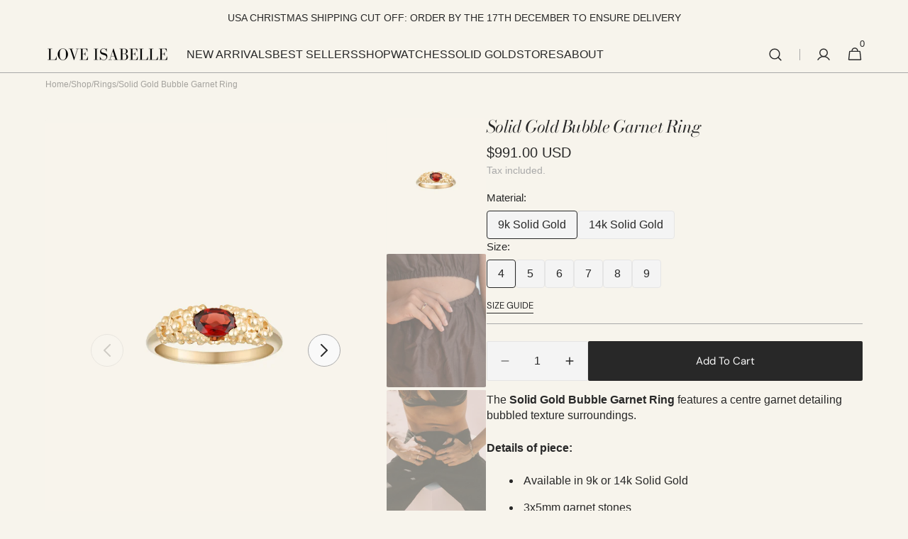

--- FILE ---
content_type: text/html; charset=utf-8
request_url: https://loveisabellejewellery.com/en-us/products/solid-gold-bubble-garnet-ring
body_size: 59602
content:
<!doctype html>
<html class="no-js" lang="en" data-scheme="light">
  <head>
    <meta charset="utf-8">
    <meta http-equiv="X-UA-Compatible" content="IE=edge">
    <meta name="viewport" content="width=device-width,initial-scale=1">
    <meta name="theme-color" content="">
    <link rel="canonical" href="https://loveisabellejewellery.com/en-us/products/solid-gold-bubble-garnet-ring">
    <link rel="preconnect" href="https://cdn.shopify.com" crossorigin><link rel="preconnect" href="https://fonts.shopifycdn.com" crossorigin><script>!function(i,n,s,t,a,u,d){i.InstantConfig=i.InstantConfig||{},i.InstantConfig.siteId='site_6KdLnr99ZPu5RHtBzpkBh6VE',i.InstantConfig.customerEmail='',i.InstantConfig.platform='SHOPIFY',d=i.InstantJS=i.InstantJS||{},d.trackQueue=[],d.track=function(){d.trackQueue.push(arguments)},u=n.createElement(s),u.async=!0,u.src=t,a=n.getElementsByTagName(s)[0],a.parentNode.insertBefore(u,a)}(window,document,'script','https://js.instant.one/v1/instant.min.js');</script>
   <script>const ensureInstantJS=()=>{window.InstantJS||(window.InstantJS={}),window.InstantJS.track||(window.InstantJS.trackQueue=[],window.InstantJS.track=function(){window.InstantJS.trackQueue.push(arguments)})};ensureInstantJS();const trackEvent=(()=>{const t=new Set;return e=>{const n=JSON.stringify(e);t.has(n)||!e[0].includes("track")||(t.add(n),window.InstantJS.track("MARKETING_PIXEL_EVENT_FIRED",[{event:e,provider:"META_PLATFORMS"}]))}})();(function(){const e=()=>{if(window.fbq?.callMethod){const t=window.fbq,e=function(){trackEvent([...arguments]),t.apply(this,arguments)};for(const n in t)t.hasOwnProperty(n)&&(e[n]=t[n]);window.fbq=e}else setTimeout(e,1)},t=()=>{const{_fbq:e}=window;if(e&&e.queue){e.queue.forEach(t=>trackEvent([...t]));const n=e.queue.push;e.queue.push=function(...t){trackEvent([...t[0]]);return n.apply(e.queue,t)}}else setTimeout(t,1)};e(),t()})();</script>
    <title>Solid Gold Bubble Garnet Ring</title>

    
      <meta name="description" content="The Solid Gold Bubble Garnet Ring features a centre garnet detailing bubbled texture surroundings.">
    

    

<meta property="og:site_name" content="Love Isabelle Jewellery">
<meta property="og:url" content="https://loveisabellejewellery.com/en-us/products/solid-gold-bubble-garnet-ring">
<meta property="og:title" content="Solid Gold Bubble Garnet Ring">
<meta property="og:type" content="product">
<meta property="og:description" content="The Solid Gold Bubble Garnet Ring features a centre garnet detailing bubbled texture surroundings."><meta property="og:image" content="http://loveisabellejewellery.com/cdn/shop/files/93.jpg?v=1734410461">
  <meta property="og:image:secure_url" content="https://loveisabellejewellery.com/cdn/shop/files/93.jpg?v=1734410461">
  <meta property="og:image:width" content="4219">
  <meta property="og:image:height" content="5625"><meta property="og:price:amount" content="991.00">
  <meta property="og:price:currency" content="USD"><meta name="twitter:card" content="summary_large_image">
<meta name="twitter:title" content="Solid Gold Bubble Garnet Ring">
<meta name="twitter:description" content="The Solid Gold Bubble Garnet Ring features a centre garnet detailing bubbled texture surroundings.">


    <script src="//loveisabellejewellery.com/cdn/shop/t/26/assets/constants.js?v=37383056447335370521711998530" defer="defer"></script>
    <script src="//loveisabellejewellery.com/cdn/shop/t/26/assets/pubsub.js?v=34180055027472970951711998547" defer="defer"></script>
    <script src="//loveisabellejewellery.com/cdn/shop/t/26/assets/global.js?v=161999790383450297701711998536" defer="defer"></script><script src="//loveisabellejewellery.com/cdn/shop/t/26/assets/quick-add.js?v=159904177897175425791711998547" defer="defer"></script>
      <script src="//loveisabellejewellery.com/cdn/shop/t/26/assets/product-form.js?v=149469441993518066821711998545" defer="defer"></script>
    

    <script>window.performance && window.performance.mark && window.performance.mark('shopify.content_for_header.start');</script><meta name="google-site-verification" content="NFms0xQ0QFJZdmlFItMXUBoJFYrFMksdsX1qgDS97SQ">
<meta name="google-site-verification" content="dmy1KZ0NLqzRJzf-hKFrWRm7S8rXt2saFwA0hMtbcF0">
<meta name="facebook-domain-verification" content="xdmy7a2v4ok6dxd49zdv6ohq154ydf">
<meta id="shopify-digital-wallet" name="shopify-digital-wallet" content="/27692204167/digital_wallets/dialog">
<meta name="shopify-checkout-api-token" content="00aeb1ec036f203cd2333fd64a4403d2">
<meta id="in-context-paypal-metadata" data-shop-id="27692204167" data-venmo-supported="false" data-environment="production" data-locale="en_US" data-paypal-v4="true" data-currency="USD">
<link rel="alternate" hreflang="x-default" href="https://loveisabellejewellery.com/products/solid-gold-bubble-garnet-ring">
<link rel="alternate" hreflang="en" href="https://loveisabellejewellery.com/products/solid-gold-bubble-garnet-ring">
<link rel="alternate" hreflang="en-US" href="https://loveisabellejewellery.com/en-us/products/solid-gold-bubble-garnet-ring">
<link rel="alternate" hreflang="en-SG" href="https://loveisabellejewellery.com/en-sg/products/solid-gold-bubble-garnet-ring">
<link rel="alternate" hreflang="en-HK" href="https://loveisabellejewellery.com/en-hk/products/solid-gold-bubble-garnet-ring">
<link rel="alternate" type="application/json+oembed" href="https://loveisabellejewellery.com/en-us/products/solid-gold-bubble-garnet-ring.oembed">
<script async="async" src="/checkouts/internal/preloads.js?locale=en-US"></script>
<link rel="preconnect" href="https://shop.app" crossorigin="anonymous">
<script async="async" src="https://shop.app/checkouts/internal/preloads.js?locale=en-US&shop_id=27692204167" crossorigin="anonymous"></script>
<script id="apple-pay-shop-capabilities" type="application/json">{"shopId":27692204167,"countryCode":"AU","currencyCode":"USD","merchantCapabilities":["supports3DS"],"merchantId":"gid:\/\/shopify\/Shop\/27692204167","merchantName":"Love Isabelle Jewellery","requiredBillingContactFields":["postalAddress","email","phone"],"requiredShippingContactFields":["postalAddress","email","phone"],"shippingType":"shipping","supportedNetworks":["visa","masterCard","amex","jcb"],"total":{"type":"pending","label":"Love Isabelle Jewellery","amount":"1.00"},"shopifyPaymentsEnabled":true,"supportsSubscriptions":true}</script>
<script id="shopify-features" type="application/json">{"accessToken":"00aeb1ec036f203cd2333fd64a4403d2","betas":["rich-media-storefront-analytics"],"domain":"loveisabellejewellery.com","predictiveSearch":true,"shopId":27692204167,"locale":"en"}</script>
<script>var Shopify = Shopify || {};
Shopify.shop = "love-isabelle-jewellery.myshopify.com";
Shopify.locale = "en";
Shopify.currency = {"active":"USD","rate":"0.68171802"};
Shopify.country = "US";
Shopify.theme = {"name":"Minimalista","id":139338481892,"schema_name":"Minimalista","schema_version":"1.0.3","theme_store_id":2316,"role":"main"};
Shopify.theme.handle = "null";
Shopify.theme.style = {"id":null,"handle":null};
Shopify.cdnHost = "loveisabellejewellery.com/cdn";
Shopify.routes = Shopify.routes || {};
Shopify.routes.root = "/en-us/";</script>
<script type="module">!function(o){(o.Shopify=o.Shopify||{}).modules=!0}(window);</script>
<script>!function(o){function n(){var o=[];function n(){o.push(Array.prototype.slice.apply(arguments))}return n.q=o,n}var t=o.Shopify=o.Shopify||{};t.loadFeatures=n(),t.autoloadFeatures=n()}(window);</script>
<script>
  window.ShopifyPay = window.ShopifyPay || {};
  window.ShopifyPay.apiHost = "shop.app\/pay";
  window.ShopifyPay.redirectState = null;
</script>
<script id="shop-js-analytics" type="application/json">{"pageType":"product"}</script>
<script defer="defer" async type="module" src="//loveisabellejewellery.com/cdn/shopifycloud/shop-js/modules/v2/client.init-shop-cart-sync_C5BV16lS.en.esm.js"></script>
<script defer="defer" async type="module" src="//loveisabellejewellery.com/cdn/shopifycloud/shop-js/modules/v2/chunk.common_CygWptCX.esm.js"></script>
<script type="module">
  await import("//loveisabellejewellery.com/cdn/shopifycloud/shop-js/modules/v2/client.init-shop-cart-sync_C5BV16lS.en.esm.js");
await import("//loveisabellejewellery.com/cdn/shopifycloud/shop-js/modules/v2/chunk.common_CygWptCX.esm.js");

  window.Shopify.SignInWithShop?.initShopCartSync?.({"fedCMEnabled":true,"windoidEnabled":true});

</script>
<script>
  window.Shopify = window.Shopify || {};
  if (!window.Shopify.featureAssets) window.Shopify.featureAssets = {};
  window.Shopify.featureAssets['shop-js'] = {"shop-cart-sync":["modules/v2/client.shop-cart-sync_ZFArdW7E.en.esm.js","modules/v2/chunk.common_CygWptCX.esm.js"],"init-fed-cm":["modules/v2/client.init-fed-cm_CmiC4vf6.en.esm.js","modules/v2/chunk.common_CygWptCX.esm.js"],"shop-button":["modules/v2/client.shop-button_tlx5R9nI.en.esm.js","modules/v2/chunk.common_CygWptCX.esm.js"],"shop-cash-offers":["modules/v2/client.shop-cash-offers_DOA2yAJr.en.esm.js","modules/v2/chunk.common_CygWptCX.esm.js","modules/v2/chunk.modal_D71HUcav.esm.js"],"init-windoid":["modules/v2/client.init-windoid_sURxWdc1.en.esm.js","modules/v2/chunk.common_CygWptCX.esm.js"],"shop-toast-manager":["modules/v2/client.shop-toast-manager_ClPi3nE9.en.esm.js","modules/v2/chunk.common_CygWptCX.esm.js"],"init-shop-email-lookup-coordinator":["modules/v2/client.init-shop-email-lookup-coordinator_B8hsDcYM.en.esm.js","modules/v2/chunk.common_CygWptCX.esm.js"],"init-shop-cart-sync":["modules/v2/client.init-shop-cart-sync_C5BV16lS.en.esm.js","modules/v2/chunk.common_CygWptCX.esm.js"],"avatar":["modules/v2/client.avatar_BTnouDA3.en.esm.js"],"pay-button":["modules/v2/client.pay-button_FdsNuTd3.en.esm.js","modules/v2/chunk.common_CygWptCX.esm.js"],"init-customer-accounts":["modules/v2/client.init-customer-accounts_DxDtT_ad.en.esm.js","modules/v2/client.shop-login-button_C5VAVYt1.en.esm.js","modules/v2/chunk.common_CygWptCX.esm.js","modules/v2/chunk.modal_D71HUcav.esm.js"],"init-shop-for-new-customer-accounts":["modules/v2/client.init-shop-for-new-customer-accounts_ChsxoAhi.en.esm.js","modules/v2/client.shop-login-button_C5VAVYt1.en.esm.js","modules/v2/chunk.common_CygWptCX.esm.js","modules/v2/chunk.modal_D71HUcav.esm.js"],"shop-login-button":["modules/v2/client.shop-login-button_C5VAVYt1.en.esm.js","modules/v2/chunk.common_CygWptCX.esm.js","modules/v2/chunk.modal_D71HUcav.esm.js"],"init-customer-accounts-sign-up":["modules/v2/client.init-customer-accounts-sign-up_CPSyQ0Tj.en.esm.js","modules/v2/client.shop-login-button_C5VAVYt1.en.esm.js","modules/v2/chunk.common_CygWptCX.esm.js","modules/v2/chunk.modal_D71HUcav.esm.js"],"shop-follow-button":["modules/v2/client.shop-follow-button_Cva4Ekp9.en.esm.js","modules/v2/chunk.common_CygWptCX.esm.js","modules/v2/chunk.modal_D71HUcav.esm.js"],"checkout-modal":["modules/v2/client.checkout-modal_BPM8l0SH.en.esm.js","modules/v2/chunk.common_CygWptCX.esm.js","modules/v2/chunk.modal_D71HUcav.esm.js"],"lead-capture":["modules/v2/client.lead-capture_Bi8yE_yS.en.esm.js","modules/v2/chunk.common_CygWptCX.esm.js","modules/v2/chunk.modal_D71HUcav.esm.js"],"shop-login":["modules/v2/client.shop-login_D6lNrXab.en.esm.js","modules/v2/chunk.common_CygWptCX.esm.js","modules/v2/chunk.modal_D71HUcav.esm.js"],"payment-terms":["modules/v2/client.payment-terms_CZxnsJam.en.esm.js","modules/v2/chunk.common_CygWptCX.esm.js","modules/v2/chunk.modal_D71HUcav.esm.js"]};
</script>
<script>(function() {
  var isLoaded = false;
  function asyncLoad() {
    if (isLoaded) return;
    isLoaded = true;
    var urls = ["https:\/\/instafeed.nfcube.com\/cdn\/57c341ba38708bb6c0bb942fa5eac7ee.js?shop=love-isabelle-jewellery.myshopify.com","https:\/\/t.cfjump.com\/tag\/78600?shop=love-isabelle-jewellery.myshopify.com","https:\/\/cdn.shopify.com\/s\/files\/1\/0276\/9220\/4167\/t\/26\/assets\/instant-pixel-site_6KdLnr99ZPu5RHtBzpkBh6VE.js?v=1768571548\u0026shop=love-isabelle-jewellery.myshopify.com"];
    for (var i = 0; i < urls.length; i++) {
      var s = document.createElement('script');
      s.type = 'text/javascript';
      s.async = true;
      s.src = urls[i];
      var x = document.getElementsByTagName('script')[0];
      x.parentNode.insertBefore(s, x);
    }
  };
  if(window.attachEvent) {
    window.attachEvent('onload', asyncLoad);
  } else {
    window.addEventListener('load', asyncLoad, false);
  }
})();</script>
<script id="__st">var __st={"a":27692204167,"offset":39600,"reqid":"8d69f3e7-bfa8-4c40-ac70-554806b376a9-1768706697","pageurl":"loveisabellejewellery.com\/en-us\/products\/solid-gold-bubble-garnet-ring","u":"a43d76cc4855","p":"product","rtyp":"product","rid":7668962164964};</script>
<script>window.ShopifyPaypalV4VisibilityTracking = true;</script>
<script id="captcha-bootstrap">!function(){'use strict';const t='contact',e='account',n='new_comment',o=[[t,t],['blogs',n],['comments',n],[t,'customer']],c=[[e,'customer_login'],[e,'guest_login'],[e,'recover_customer_password'],[e,'create_customer']],r=t=>t.map((([t,e])=>`form[action*='/${t}']:not([data-nocaptcha='true']) input[name='form_type'][value='${e}']`)).join(','),a=t=>()=>t?[...document.querySelectorAll(t)].map((t=>t.form)):[];function s(){const t=[...o],e=r(t);return a(e)}const i='password',u='form_key',d=['recaptcha-v3-token','g-recaptcha-response','h-captcha-response',i],f=()=>{try{return window.sessionStorage}catch{return}},m='__shopify_v',_=t=>t.elements[u];function p(t,e,n=!1){try{const o=window.sessionStorage,c=JSON.parse(o.getItem(e)),{data:r}=function(t){const{data:e,action:n}=t;return t[m]||n?{data:e,action:n}:{data:t,action:n}}(c);for(const[e,n]of Object.entries(r))t.elements[e]&&(t.elements[e].value=n);n&&o.removeItem(e)}catch(o){console.error('form repopulation failed',{error:o})}}const l='form_type',E='cptcha';function T(t){t.dataset[E]=!0}const w=window,h=w.document,L='Shopify',v='ce_forms',y='captcha';let A=!1;((t,e)=>{const n=(g='f06e6c50-85a8-45c8-87d0-21a2b65856fe',I='https://cdn.shopify.com/shopifycloud/storefront-forms-hcaptcha/ce_storefront_forms_captcha_hcaptcha.v1.5.2.iife.js',D={infoText:'Protected by hCaptcha',privacyText:'Privacy',termsText:'Terms'},(t,e,n)=>{const o=w[L][v],c=o.bindForm;if(c)return c(t,g,e,D).then(n);var r;o.q.push([[t,g,e,D],n]),r=I,A||(h.body.append(Object.assign(h.createElement('script'),{id:'captcha-provider',async:!0,src:r})),A=!0)});var g,I,D;w[L]=w[L]||{},w[L][v]=w[L][v]||{},w[L][v].q=[],w[L][y]=w[L][y]||{},w[L][y].protect=function(t,e){n(t,void 0,e),T(t)},Object.freeze(w[L][y]),function(t,e,n,w,h,L){const[v,y,A,g]=function(t,e,n){const i=e?o:[],u=t?c:[],d=[...i,...u],f=r(d),m=r(i),_=r(d.filter((([t,e])=>n.includes(e))));return[a(f),a(m),a(_),s()]}(w,h,L),I=t=>{const e=t.target;return e instanceof HTMLFormElement?e:e&&e.form},D=t=>v().includes(t);t.addEventListener('submit',(t=>{const e=I(t);if(!e)return;const n=D(e)&&!e.dataset.hcaptchaBound&&!e.dataset.recaptchaBound,o=_(e),c=g().includes(e)&&(!o||!o.value);(n||c)&&t.preventDefault(),c&&!n&&(function(t){try{if(!f())return;!function(t){const e=f();if(!e)return;const n=_(t);if(!n)return;const o=n.value;o&&e.removeItem(o)}(t);const e=Array.from(Array(32),(()=>Math.random().toString(36)[2])).join('');!function(t,e){_(t)||t.append(Object.assign(document.createElement('input'),{type:'hidden',name:u})),t.elements[u].value=e}(t,e),function(t,e){const n=f();if(!n)return;const o=[...t.querySelectorAll(`input[type='${i}']`)].map((({name:t})=>t)),c=[...d,...o],r={};for(const[a,s]of new FormData(t).entries())c.includes(a)||(r[a]=s);n.setItem(e,JSON.stringify({[m]:1,action:t.action,data:r}))}(t,e)}catch(e){console.error('failed to persist form',e)}}(e),e.submit())}));const S=(t,e)=>{t&&!t.dataset[E]&&(n(t,e.some((e=>e===t))),T(t))};for(const o of['focusin','change'])t.addEventListener(o,(t=>{const e=I(t);D(e)&&S(e,y())}));const B=e.get('form_key'),M=e.get(l),P=B&&M;t.addEventListener('DOMContentLoaded',(()=>{const t=y();if(P)for(const e of t)e.elements[l].value===M&&p(e,B);[...new Set([...A(),...v().filter((t=>'true'===t.dataset.shopifyCaptcha))])].forEach((e=>S(e,t)))}))}(h,new URLSearchParams(w.location.search),n,t,e,['guest_login'])})(!0,!0)}();</script>
<script integrity="sha256-4kQ18oKyAcykRKYeNunJcIwy7WH5gtpwJnB7kiuLZ1E=" data-source-attribution="shopify.loadfeatures" defer="defer" src="//loveisabellejewellery.com/cdn/shopifycloud/storefront/assets/storefront/load_feature-a0a9edcb.js" crossorigin="anonymous"></script>
<script crossorigin="anonymous" defer="defer" src="//loveisabellejewellery.com/cdn/shopifycloud/storefront/assets/shopify_pay/storefront-65b4c6d7.js?v=20250812"></script>
<script data-source-attribution="shopify.dynamic_checkout.dynamic.init">var Shopify=Shopify||{};Shopify.PaymentButton=Shopify.PaymentButton||{isStorefrontPortableWallets:!0,init:function(){window.Shopify.PaymentButton.init=function(){};var t=document.createElement("script");t.src="https://loveisabellejewellery.com/cdn/shopifycloud/portable-wallets/latest/portable-wallets.en.js",t.type="module",document.head.appendChild(t)}};
</script>
<script data-source-attribution="shopify.dynamic_checkout.buyer_consent">
  function portableWalletsHideBuyerConsent(e){var t=document.getElementById("shopify-buyer-consent"),n=document.getElementById("shopify-subscription-policy-button");t&&n&&(t.classList.add("hidden"),t.setAttribute("aria-hidden","true"),n.removeEventListener("click",e))}function portableWalletsShowBuyerConsent(e){var t=document.getElementById("shopify-buyer-consent"),n=document.getElementById("shopify-subscription-policy-button");t&&n&&(t.classList.remove("hidden"),t.removeAttribute("aria-hidden"),n.addEventListener("click",e))}window.Shopify?.PaymentButton&&(window.Shopify.PaymentButton.hideBuyerConsent=portableWalletsHideBuyerConsent,window.Shopify.PaymentButton.showBuyerConsent=portableWalletsShowBuyerConsent);
</script>
<script data-source-attribution="shopify.dynamic_checkout.cart.bootstrap">document.addEventListener("DOMContentLoaded",(function(){function t(){return document.querySelector("shopify-accelerated-checkout-cart, shopify-accelerated-checkout")}if(t())Shopify.PaymentButton.init();else{new MutationObserver((function(e,n){t()&&(Shopify.PaymentButton.init(),n.disconnect())})).observe(document.body,{childList:!0,subtree:!0})}}));
</script>
<script id='scb4127' type='text/javascript' async='' src='https://loveisabellejewellery.com/cdn/shopifycloud/privacy-banner/storefront-banner.js'></script><link id="shopify-accelerated-checkout-styles" rel="stylesheet" media="screen" href="https://loveisabellejewellery.com/cdn/shopifycloud/portable-wallets/latest/accelerated-checkout-backwards-compat.css" crossorigin="anonymous">
<style id="shopify-accelerated-checkout-cart">
        #shopify-buyer-consent {
  margin-top: 1em;
  display: inline-block;
  width: 100%;
}

#shopify-buyer-consent.hidden {
  display: none;
}

#shopify-subscription-policy-button {
  background: none;
  border: none;
  padding: 0;
  text-decoration: underline;
  font-size: inherit;
  cursor: pointer;
}

#shopify-subscription-policy-button::before {
  box-shadow: none;
}

      </style>
<script id="sections-script" data-sections="main-product,header,footer" defer="defer" src="//loveisabellejewellery.com/cdn/shop/t/26/compiled_assets/scripts.js?v=6717"></script>
<script>window.performance && window.performance.mark && window.performance.mark('shopify.content_for_header.end');</script>


    <style data-shopify>
          
          @font-face {
  font-family: "Bodoni Moda";
  font-weight: 400;
  font-style: italic;
  font-display: swap;
  src: url("//loveisabellejewellery.com/cdn/fonts/bodoni_moda/bodonimoda_i4.4d7d6dcd28539d05c34746a790d428e621a34321.woff2") format("woff2"),
       url("//loveisabellejewellery.com/cdn/fonts/bodoni_moda/bodonimoda_i4.47427f01d2c6bc1acfc811bad9213cf287ad6b97.woff") format("woff");
}

          @font-face {
  font-family: "Bodoni Moda";
  font-weight: 400;
  font-style: italic;
  font-display: swap;
  src: url("//loveisabellejewellery.com/cdn/fonts/bodoni_moda/bodonimoda_i4.4d7d6dcd28539d05c34746a790d428e621a34321.woff2") format("woff2"),
       url("//loveisabellejewellery.com/cdn/fonts/bodoni_moda/bodonimoda_i4.47427f01d2c6bc1acfc811bad9213cf287ad6b97.woff") format("woff");
}

          @font-face {
  font-family: "DM Sans";
  font-weight: 400;
  font-style: normal;
  font-display: swap;
  src: url("//loveisabellejewellery.com/cdn/fonts/dm_sans/dmsans_n4.ec80bd4dd7e1a334c969c265873491ae56018d72.woff2") format("woff2"),
       url("//loveisabellejewellery.com/cdn/fonts/dm_sans/dmsans_n4.87bdd914d8a61247b911147ae68e754d695c58a6.woff") format("woff");
}

          @font-face {
  font-family: "Bodoni Moda";
  font-weight: 400;
  font-style: italic;
  font-display: swap;
  src: url("//loveisabellejewellery.com/cdn/fonts/bodoni_moda/bodonimoda_i4.4d7d6dcd28539d05c34746a790d428e621a34321.woff2") format("woff2"),
       url("//loveisabellejewellery.com/cdn/fonts/bodoni_moda/bodonimoda_i4.47427f01d2c6bc1acfc811bad9213cf287ad6b97.woff") format("woff");
}

          
          
          
          
          
          @font-face {
  font-family: "Bodoni Moda";
  font-weight: 400;
  font-style: italic;
  font-display: swap;
  src: url("//loveisabellejewellery.com/cdn/fonts/bodoni_moda/bodonimoda_i4.4d7d6dcd28539d05c34746a790d428e621a34321.woff2") format("woff2"),
       url("//loveisabellejewellery.com/cdn/fonts/bodoni_moda/bodonimoda_i4.47427f01d2c6bc1acfc811bad9213cf287ad6b97.woff") format("woff");
}

          

          
        :root,
          	[data-scheme=light] .color-background-1 {
          		--color-background: 247,244,236;
              --color-background-secondary: 245,245,245;
          		
          			--gradient-background: #f7f4ec;
          		
          		--color-foreground: 40, 40, 40;
          		--color-foreground-secondary: 169, 169, 169;
          		--color-foreground-title: 40, 40, 40;

          		--color-button-text: 249, 249, 249;
          		--color-button-text-hover: 249, 249, 249;
          		--color-button: 40, 40, 40;
          		--color-button-hover: 53, 53, 53;

          		--color-button-secondary: 249, 249, 249;
          		--color-button-secondary-hover: 238, 238, 238;
          		--color-button-secondary-text: 40, 40, 40;
          		--color-button-secondary-text-hover: 40, 40, 40;

          		--color-button-tertiary-text: 40, 40, 40;
          		--color-button-tertiary-text-hover: 249, 249, 249;
          		--color-button-tertiary: 40, 40, 40;
          		--color-button-tertiary-hover: 40, 40, 40;

          		--color-overlay: 0, 0, 0;
          		--color-border-input: 229, 229, 229;
          		--color-border-input-hover: 229, 229, 229;
          		--color-background-input: 244, 244, 244;
          		--color-background-input-hover: 229, 229, 229;
          		--color-border: 169, 169, 169;
          	}
          	@media (prefers-color-scheme: light) {
        	:root,
          		[data-scheme=auto] .color-background-1 {
          			--color-background: 247,244,236;
                --color-background-secondaryu: 245,245,245;
          			
          				--gradient-background: #f7f4ec;
          			
          			--color-foreground: 40, 40, 40;
          			--color-foreground-secondary: 169, 169, 169;
          			--color-foreground-title: 40, 40, 40;

          			--color-button-text: 249, 249, 249;
          			--color-button-text-hover: 249, 249, 249;
          			--color-button: 40, 40, 40;
          			--color-button-hover: 53, 53, 53;

          			--color-button-secondary: 249, 249, 249;
          			--color-button-secondary-hover: 238, 238, 238;
          			--color-button-secondary-text: 40, 40, 40;
          			--color-button-secondary-text-hover: 40, 40, 40;

          			--color-button-tertiary-text: 40, 40, 40;
          			--color-button-tertiary-text-hover: 249, 249, 249;
          			--color-button-tertiary: 40, 40, 40;
          			--color-button-tertiary-hover: 40, 40, 40;

          			--color-overlay: 0, 0, 0;
          			--color-border-input: 229, 229, 229;
          			--color-border-input-hover: 229, 229, 229;
          			--color-background-input: 244, 244, 244;
          			--color-background-input-hover: 229, 229, 229;
          			--color-border: 169, 169, 169;
          		}
          	}
          
        
          	[data-scheme=light] .color-background-2 {
          		--color-background: 3,19,53;
              --color-background-secondary: 249,249,249;
          		
          			--gradient-background: #031335;
          		
          		--color-foreground: 255, 255, 255;
          		--color-foreground-secondary: 18, 31, 57;
          		--color-foreground-title: 40, 40, 40;

          		--color-button-text: 249, 249, 249;
          		--color-button-text-hover: 249, 249, 249;
          		--color-button: 40, 40, 40;
          		--color-button-hover: 53, 53, 53;

          		--color-button-secondary: 249, 249, 249;
          		--color-button-secondary-hover: 238, 238, 238;
          		--color-button-secondary-text: 40, 40, 40;
          		--color-button-secondary-text-hover: 40, 40, 40;

          		--color-button-tertiary-text: 40, 40, 40;
          		--color-button-tertiary-text-hover: 249, 249, 249;
          		--color-button-tertiary: 40, 40, 40;
          		--color-button-tertiary-hover: 40, 40, 40;

          		--color-overlay: 0, 0, 0;
          		--color-border-input: 229, 229, 229;
          		--color-border-input-hover: 229, 229, 229;
          		--color-background-input: 244, 244, 244;
          		--color-background-input-hover: 229, 229, 229;
          		--color-border: 229, 229, 229;
          	}
          	@media (prefers-color-scheme: light) {
        	
          		[data-scheme=auto] .color-background-2 {
          			--color-background: 3,19,53;
                --color-background-secondaryu: 249,249,249;
          			
          				--gradient-background: #031335;
          			
          			--color-foreground: 255, 255, 255;
          			--color-foreground-secondary: 18, 31, 57;
          			--color-foreground-title: 40, 40, 40;

          			--color-button-text: 249, 249, 249;
          			--color-button-text-hover: 249, 249, 249;
          			--color-button: 40, 40, 40;
          			--color-button-hover: 53, 53, 53;

          			--color-button-secondary: 249, 249, 249;
          			--color-button-secondary-hover: 238, 238, 238;
          			--color-button-secondary-text: 40, 40, 40;
          			--color-button-secondary-text-hover: 40, 40, 40;

          			--color-button-tertiary-text: 40, 40, 40;
          			--color-button-tertiary-text-hover: 249, 249, 249;
          			--color-button-tertiary: 40, 40, 40;
          			--color-button-tertiary-hover: 40, 40, 40;

          			--color-overlay: 0, 0, 0;
          			--color-border-input: 229, 229, 229;
          			--color-border-input-hover: 229, 229, 229;
          			--color-background-input: 244, 244, 244;
          			--color-background-input-hover: 229, 229, 229;
          			--color-border: 229, 229, 229;
          		}
          	}
          
        
          	[data-scheme=light] .color-background-3 {
          		--color-background: 40,40,40;
              --color-background-secondary: 31,31,31;
          		
          			--gradient-background: #282828;
          		
          		--color-foreground: 249, 249, 249;
          		--color-foreground-secondary: 255, 255, 255;
          		--color-foreground-title: 249, 249, 249;

          		--color-button-text: 249, 249, 249;
          		--color-button-text-hover: 249, 249, 249;
          		--color-button: 40, 40, 40;
          		--color-button-hover: 53, 53, 53;

          		--color-button-secondary: 249, 249, 249;
          		--color-button-secondary-hover: 238, 238, 238;
          		--color-button-secondary-text: 40, 40, 40;
          		--color-button-secondary-text-hover: 40, 40, 40;

          		--color-button-tertiary-text: 40, 40, 40;
          		--color-button-tertiary-text-hover: 249, 249, 249;
          		--color-button-tertiary: 40, 40, 40;
          		--color-button-tertiary-hover: 40, 40, 40;

          		--color-overlay: 105, 105, 105;
          		--color-border-input: 62, 62, 62;
          		--color-border-input-hover: 62, 62, 62;
          		--color-background-input: 53, 53, 53;
          		--color-background-input-hover: 62, 62, 62;
          		--color-border: 62, 62, 62;
          	}
          	@media (prefers-color-scheme: light) {
        	
          		[data-scheme=auto] .color-background-3 {
          			--color-background: 40,40,40;
                --color-background-secondaryu: 31,31,31;
          			
          				--gradient-background: #282828;
          			
          			--color-foreground: 249, 249, 249;
          			--color-foreground-secondary: 255, 255, 255;
          			--color-foreground-title: 249, 249, 249;

          			--color-button-text: 249, 249, 249;
          			--color-button-text-hover: 249, 249, 249;
          			--color-button: 40, 40, 40;
          			--color-button-hover: 53, 53, 53;

          			--color-button-secondary: 249, 249, 249;
          			--color-button-secondary-hover: 238, 238, 238;
          			--color-button-secondary-text: 40, 40, 40;
          			--color-button-secondary-text-hover: 40, 40, 40;

          			--color-button-tertiary-text: 40, 40, 40;
          			--color-button-tertiary-text-hover: 249, 249, 249;
          			--color-button-tertiary: 40, 40, 40;
          			--color-button-tertiary-hover: 40, 40, 40;

          			--color-overlay: 105, 105, 105;
          			--color-border-input: 62, 62, 62;
          			--color-border-input-hover: 62, 62, 62;
          			--color-background-input: 53, 53, 53;
          			--color-background-input-hover: 62, 62, 62;
          			--color-border: 62, 62, 62;
          		}
          	}
          
        
          	[data-scheme=light] .color-background-4 {
          		--color-background: 247,244,236;
              --color-background-secondary: 40,40,40;
          		
          			--gradient-background: #f7f4ec;
          		
          		--color-foreground: 0, 0, 0;
          		--color-foreground-secondary: 255, 255, 255;
          		--color-foreground-title: 0, 0, 0;

          		--color-button-text: 249, 249, 249;
          		--color-button-text-hover: 249, 249, 249;
          		--color-button: 40, 40, 40;
          		--color-button-hover: 53, 53, 53;

          		--color-button-secondary: 249, 249, 249;
          		--color-button-secondary-hover: 238, 238, 238;
          		--color-button-secondary-text: 40, 40, 40;
          		--color-button-secondary-text-hover: 40, 40, 40;

          		--color-button-tertiary-text: 40, 40, 40;
          		--color-button-tertiary-text-hover: 249, 249, 249;
          		--color-button-tertiary: 40, 40, 40;
          		--color-button-tertiary-hover: 40, 40, 40;

          		--color-overlay: 0, 0, 0;
          		--color-border-input: 62, 62, 62;
          		--color-border-input-hover: 62, 62, 62;
          		--color-background-input: 53, 53, 53;
          		--color-background-input-hover: 62, 62, 62;
          		--color-border: 62, 62, 62;
          	}
          	@media (prefers-color-scheme: light) {
        	
          		[data-scheme=auto] .color-background-4 {
          			--color-background: 247,244,236;
                --color-background-secondaryu: 40,40,40;
          			
          				--gradient-background: #f7f4ec;
          			
          			--color-foreground: 0, 0, 0;
          			--color-foreground-secondary: 255, 255, 255;
          			--color-foreground-title: 0, 0, 0;

          			--color-button-text: 249, 249, 249;
          			--color-button-text-hover: 249, 249, 249;
          			--color-button: 40, 40, 40;
          			--color-button-hover: 53, 53, 53;

          			--color-button-secondary: 249, 249, 249;
          			--color-button-secondary-hover: 238, 238, 238;
          			--color-button-secondary-text: 40, 40, 40;
          			--color-button-secondary-text-hover: 40, 40, 40;

          			--color-button-tertiary-text: 40, 40, 40;
          			--color-button-tertiary-text-hover: 249, 249, 249;
          			--color-button-tertiary: 40, 40, 40;
          			--color-button-tertiary-hover: 40, 40, 40;

          			--color-overlay: 0, 0, 0;
          			--color-border-input: 62, 62, 62;
          			--color-border-input-hover: 62, 62, 62;
          			--color-background-input: 53, 53, 53;
          			--color-background-input-hover: 62, 62, 62;
          			--color-border: 62, 62, 62;
          		}
          	}
          

          body, .color-background-1, .color-background-2, .color-background-3, .color-background-4 {
          color: rgba(var(--color-foreground));
          //background-color: rgb(var(--color-background));
          background: rgb(var(--color-background));
	        background: var(--gradient-background);
          background-attachment: fixed;
          }

          :root {
          	--announcement-height: 0px;
          	--header-height: 0px;
          	--breadcrumbs-height: 0px;

          	--spaced-section: 5rem;

          	--font-body-family: "system_ui", -apple-system, 'Segoe UI', Roboto, 'Helvetica Neue', 'Noto Sans', 'Liberation Sans', Arial, sans-serif, 'Apple Color Emoji', 'Segoe UI Emoji', 'Segoe UI Symbol', 'Noto Color Emoji';
          	--font-body-style: normal;
          	--font-body-weight: 400;

          	--font-body-scale: 1.0;
          	--font-body-line-height: 1.4;

          	--font-heading-family: "Bodoni Moda", serif;
          	--font-heading-style: italic;
          	--font-heading-weight: 400;
          	--font-heading-letter-spacing: 0.2em;
          	--font-heading-line-height: 1;

          	--font-subtitle-family: "Instrument Sans", sans-serif;
          	--font-subtitle-style: normal;
          	--font-subtitle-weight: 400;
          	--font-subtitle-text-transform: uppercase;
          	--font-subtitle-scale: 1.0;

          	--font-heading-h1-scale: 1.0;
          	--font-heading-h2-scale: 1.0;
          	--font-heading-h3-scale: 1.0;
          	--font-heading-h4-scale: 1.0;
          	--font-heading-h5-scale: 1.0;

          	--font-heading-card-family: "Bodoni Moda", serif;
          	--font-heading-card-style: italic;
          	--font-heading-card-weight: 400;
          	--font-text-card-family: "system_ui", -apple-system, 'Segoe UI', Roboto, 'Helvetica Neue', 'Noto Sans', 'Liberation Sans', Arial, sans-serif, 'Apple Color Emoji', 'Segoe UI Emoji', 'Segoe UI Symbol', 'Noto Color Emoji';
          	--font-text-card-style: normal;
          	--font-text-card-weight: 400;

          	--font-heading-card-scale: 1.5;
          	--font-text-card-scale: 1.0;

          	--font-button-family: "DM Sans", sans-serif;
          	--font-button-style: normal;
          	--font-button-weight: 400;
          	--font-button-text-transform: uppercase;

          	--font-button-family: "DM Sans", sans-serif;
          	--font-button-style: normal;
          	--font-button-weight: 400;
          	--font-button-text-transform: uppercase;
          	--font-button-letter-spacing: 0;
          	--font-subtitle-letter-spacing: 0;

          	--font-header-menu-family: "system_ui", -apple-system, 'Segoe UI', Roboto, 'Helvetica Neue', 'Noto Sans', 'Liberation Sans', Arial, sans-serif, 'Apple Color Emoji', 'Segoe UI Emoji', 'Segoe UI Symbol', 'Noto Color Emoji';
          	--font-header-menu-style: normal;
          	--font-header-menu-weight: 400;
          	--font-header-menu-text-transform: uppercase;

          	--font-footer-menu-family: "Libre Franklin", sans-serif;
          	--font-footer-menu-style: normal;
          	--font-footer-menu-weight: 400;
          	--font-footer-link-size: px;
          	--font-footer-bottom-link-size: px;

          	--font-popups-heading-family: "system_ui", -apple-system, 'Segoe UI', Roboto, 'Helvetica Neue', 'Noto Sans', 'Liberation Sans', Arial, sans-serif, 'Apple Color Emoji', 'Segoe UI Emoji', 'Segoe UI Symbol', 'Noto Color Emoji';
            --font-popups-heading-style: normal;
            --font-popups-heading-weight: 400;
            --font-popups-text-family: "system_ui", -apple-system, 'Segoe UI', Roboto, 'Helvetica Neue', 'Noto Sans', 'Liberation Sans', Arial, sans-serif, 'Apple Color Emoji', 'Segoe UI Emoji', 'Segoe UI Symbol', 'Noto Color Emoji';
            --font-popups-text-style: normal;
            --font-popups-text-weight: 400;
            --font-popup-heading-scale: 1.09;
            --font-popup-desc-scale: 1.0;
            --font-popup-text-scale: 1.07;
            --font-notification-heading-scale: 1.0;
            --font-notification-text-scale: 1.0;

          	--border-radius-button: 2px;
          	--payment-terms-background-color: ;
          	--color-card-price-new: 40, 40, 40;
          	--color-card-price-old: 169, 169, 169;
          }

          @media screen and (min-width: 990px) {
          	:root {
          		--spaced-section: 16rem;
          	}
          }

          *,
          *::before,
          *::after {
          box-sizing: inherit;
          }

          html {
          box-sizing: border-box;
          font-size: 10px;
          height: 100%;
          }

          body {
          position: relative;
          display: grid;
          grid-template-rows: auto auto 1fr auto;
          grid-template-columns: 100%;
          min-height: 100%;
          margin: 0;
          font-size: calc(var(--font-body-scale) * 1rem - 0.2rem);
          line-height: 1.4;
          font-family: var(--font-body-family);
          font-style: var(--font-body-style);
          font-weight: var(--font-body-weight);
          overflow-x: hidden;
          }

      @media screen and (min-width: 750px) {
      	body {
      		font-size: calc(var(--font-body-scale) * 1rem - 0.1rem);
      	}
      }

      @media screen and (min-width: 1360px) {
      	body {
      		font-size: calc(var(--font-body-scale) * 1rem);
      	}
      }
    </style>
    <style data-shopify>
  
  [data-scheme=dark] .color-background-1 {
  	--color-background: 31, 31, 31;
  	--color-overlay: 0, 0, 0;
  	--gradient-background: rgb(31, 31, 31);
  	--color-foreground: 229, 229, 229;
  	--color-foreground-secondary: 169, 169, 169;
  	--color-foreground-title: 229, 229, 229;
  	--color-border-input: 53, 53, 53;
  	--color-border-input-hover: 10, 10, 10;
  	--color-background-input: 31, 31, 31;
  	--color-background-input-hover: 10, 10, 10;
  	--color-border: 53, 53, 53;
  	--color-announcement-bar: 0, 0, 0;
  	--color-announcement-bar-background-1: 0, 0, 0;
  	--color-link: 229, 229, 229;
  	--alpha-link: 0.5;
  	--color-button: 53, 53, 53;
  	--color-button-hover: 0, 0, 0;
  	--color-button-text: 229, 229, 229;
  	--color-button-text-hover: 229, 229, 229;
  	--color-button-secondary: 53, 53, 53;
  	--color-button-secondary-hover: 0, 0, 0;
  	--color-button-secondary-text: 229, 229, 229;
  	--color-button-secondary-text-hover: 229, 229, 229;
  	--color-button-tertiary: 229, 229, 229;
  	--color-button-tertiary-hover: 53, 53, 53;
  	--color-button-tertiary-text: 229, 229, 229;
  	--color-button-tertiary-text-hover: 229, 229, 229;
  	--alpha-button-background: 1;
  	--alpha-button-border: 1;
  	--color-social: 229, 229, 229;
  	--color-placeholder-input: 229, 229, 229;
  	--color-card-price-new: 229, 229, 229;
  	--color-card-price-old: 169, 169, 169;
  	--color-error-background: 0, 0, 0;
  	--color-title-text: 229, 229, 229;
  }
  @media (prefers-color-scheme: dark) {
  	[data-scheme=auto] .color-background-1 {
  		--color-background: 31, 31, 31;
  		--gradient-background: rgb(31, 31, 31);
  		--color-overlay: 0, 0, 0;
  		--color-foreground: 229, 229, 229;
  		--color-foreground-secondary: 169, 169, 169;
  		--color-foreground-title: 229, 229, 229;
  		--color-border-input: 53, 53, 53;
  		--color-border-input-hover: 10, 10, 10;
  		--color-background-input: 31, 31, 31;
  		--color-background-input-hover: 10, 10, 10;
  		--color-border: 53, 53, 53;
  		--color-announcement-bar: 0, 0, 0;
  		--color-announcement-bar-background-1: 0, 0, 0;
  		--color-link: 229, 229, 229;
  		--alpha-link: 0.5;
  		--color-button: 53, 53, 53;
  		--color-button-hover: 0, 0, 0;
  		--color-button-text: 229, 229, 229;
  		--color-button-text-hover: 229, 229, 229;
  		--color-button-secondary: 53, 53, 53;
  		--color-button-secondary-hover: 0, 0, 0;
  		--color-button-secondary-text: 229, 229, 229;
  		--color-button-secondary-text-hover: 229, 229, 229;
  		--color-button-tertiary: 229, 229, 229;
  		--color-button-tertiary-hover: 53, 53, 53;
  		--color-button-tertiary-text: 229, 229, 229;
  		--color-button-tertiary-text-hover: 229, 229, 229;
  		--alpha-button-background: 1;
  		--alpha-button-border: 1;
  		--color-social: 229, 229, 229;
  		--color-placeholder-input: 229, 229, 229;
  		--color-card-price-new: 229, 229, 229;
  		--color-card-price-old: 169, 169, 169;
  		--color-error-background: 0, 0, 0;
  		--color-title-text: 229, 229, 229;
  	}
  }
  
  [data-scheme=dark] .color-background-2 {
  	--color-background: 31, 31, 31;
  	--color-overlay: 0, 0, 0;
  	--gradient-background: rgb(31, 31, 31);
  	--color-foreground: 229, 229, 229;
  	--color-foreground-secondary: 169, 169, 169;
  	--color-foreground-title: 229, 229, 229;
  	--color-border-input: 53, 53, 53;
  	--color-border-input-hover: 10, 10, 10;
  	--color-background-input: 31, 31, 31;
  	--color-background-input-hover: 10, 10, 10;
  	--color-border: 53, 53, 53;
  	--color-announcement-bar: 0, 0, 0;
  	--color-announcement-bar-background-1: 0, 0, 0;
  	--color-link: 229, 229, 229;
  	--alpha-link: 0.5;
  	--color-button: 53, 53, 53;
  	--color-button-hover: 0, 0, 0;
  	--color-button-text: 229, 229, 229;
  	--color-button-text-hover: 229, 229, 229;
  	--color-button-secondary: 53, 53, 53;
  	--color-button-secondary-hover: 0, 0, 0;
  	--color-button-secondary-text: 229, 229, 229;
  	--color-button-secondary-text-hover: 229, 229, 229;
  	--color-button-tertiary: 229, 229, 229;
  	--color-button-tertiary-hover: 53, 53, 53;
  	--color-button-tertiary-text: 229, 229, 229;
  	--color-button-tertiary-text-hover: 229, 229, 229;
  	--alpha-button-background: 1;
  	--alpha-button-border: 1;
  	--color-social: 229, 229, 229;
  	--color-placeholder-input: 229, 229, 229;
  	--color-card-price-new: 229, 229, 229;
  	--color-card-price-old: 169, 169, 169;
  	--color-error-background: 0, 0, 0;
  	--color-title-text: 229, 229, 229;
  }
  @media (prefers-color-scheme: dark) {
  	[data-scheme=auto] .color-background-2 {
  		--color-background: 31, 31, 31;
  		--gradient-background: rgb(31, 31, 31);
  		--color-overlay: 0, 0, 0;
  		--color-foreground: 229, 229, 229;
  		--color-foreground-secondary: 169, 169, 169;
  		--color-foreground-title: 229, 229, 229;
  		--color-border-input: 53, 53, 53;
  		--color-border-input-hover: 10, 10, 10;
  		--color-background-input: 31, 31, 31;
  		--color-background-input-hover: 10, 10, 10;
  		--color-border: 53, 53, 53;
  		--color-announcement-bar: 0, 0, 0;
  		--color-announcement-bar-background-1: 0, 0, 0;
  		--color-link: 229, 229, 229;
  		--alpha-link: 0.5;
  		--color-button: 53, 53, 53;
  		--color-button-hover: 0, 0, 0;
  		--color-button-text: 229, 229, 229;
  		--color-button-text-hover: 229, 229, 229;
  		--color-button-secondary: 53, 53, 53;
  		--color-button-secondary-hover: 0, 0, 0;
  		--color-button-secondary-text: 229, 229, 229;
  		--color-button-secondary-text-hover: 229, 229, 229;
  		--color-button-tertiary: 229, 229, 229;
  		--color-button-tertiary-hover: 53, 53, 53;
  		--color-button-tertiary-text: 229, 229, 229;
  		--color-button-tertiary-text-hover: 229, 229, 229;
  		--alpha-button-background: 1;
  		--alpha-button-border: 1;
  		--color-social: 229, 229, 229;
  		--color-placeholder-input: 229, 229, 229;
  		--color-card-price-new: 229, 229, 229;
  		--color-card-price-old: 169, 169, 169;
  		--color-error-background: 0, 0, 0;
  		--color-title-text: 229, 229, 229;
  	}
  }
  
  [data-scheme=dark] .color-background-3 {
  	--color-background: 31, 31, 31;
  	--color-overlay: 0, 0, 0;
  	--gradient-background: rgb(31, 31, 31);
  	--color-foreground: 229, 229, 229;
  	--color-foreground-secondary: 169, 169, 169;
  	--color-foreground-title: 229, 229, 229;
  	--color-border-input: 53, 53, 53;
  	--color-border-input-hover: 10, 10, 10;
  	--color-background-input: 31, 31, 31;
  	--color-background-input-hover: 10, 10, 10;
  	--color-border: 53, 53, 53;
  	--color-announcement-bar: 0, 0, 0;
  	--color-announcement-bar-background-1: 0, 0, 0;
  	--color-link: 229, 229, 229;
  	--alpha-link: 0.5;
  	--color-button: 53, 53, 53;
  	--color-button-hover: 0, 0, 0;
  	--color-button-text: 229, 229, 229;
  	--color-button-text-hover: 229, 229, 229;
  	--color-button-secondary: 53, 53, 53;
  	--color-button-secondary-hover: 0, 0, 0;
  	--color-button-secondary-text: 229, 229, 229;
  	--color-button-secondary-text-hover: 229, 229, 229;
  	--color-button-tertiary: 229, 229, 229;
  	--color-button-tertiary-hover: 53, 53, 53;
  	--color-button-tertiary-text: 229, 229, 229;
  	--color-button-tertiary-text-hover: 229, 229, 229;
  	--alpha-button-background: 1;
  	--alpha-button-border: 1;
  	--color-social: 229, 229, 229;
  	--color-placeholder-input: 229, 229, 229;
  	--color-card-price-new: 229, 229, 229;
  	--color-card-price-old: 169, 169, 169;
  	--color-error-background: 0, 0, 0;
  	--color-title-text: 229, 229, 229;
  }
  @media (prefers-color-scheme: dark) {
  	[data-scheme=auto] .color-background-3 {
  		--color-background: 31, 31, 31;
  		--gradient-background: rgb(31, 31, 31);
  		--color-overlay: 0, 0, 0;
  		--color-foreground: 229, 229, 229;
  		--color-foreground-secondary: 169, 169, 169;
  		--color-foreground-title: 229, 229, 229;
  		--color-border-input: 53, 53, 53;
  		--color-border-input-hover: 10, 10, 10;
  		--color-background-input: 31, 31, 31;
  		--color-background-input-hover: 10, 10, 10;
  		--color-border: 53, 53, 53;
  		--color-announcement-bar: 0, 0, 0;
  		--color-announcement-bar-background-1: 0, 0, 0;
  		--color-link: 229, 229, 229;
  		--alpha-link: 0.5;
  		--color-button: 53, 53, 53;
  		--color-button-hover: 0, 0, 0;
  		--color-button-text: 229, 229, 229;
  		--color-button-text-hover: 229, 229, 229;
  		--color-button-secondary: 53, 53, 53;
  		--color-button-secondary-hover: 0, 0, 0;
  		--color-button-secondary-text: 229, 229, 229;
  		--color-button-secondary-text-hover: 229, 229, 229;
  		--color-button-tertiary: 229, 229, 229;
  		--color-button-tertiary-hover: 53, 53, 53;
  		--color-button-tertiary-text: 229, 229, 229;
  		--color-button-tertiary-text-hover: 229, 229, 229;
  		--alpha-button-background: 1;
  		--alpha-button-border: 1;
  		--color-social: 229, 229, 229;
  		--color-placeholder-input: 229, 229, 229;
  		--color-card-price-new: 229, 229, 229;
  		--color-card-price-old: 169, 169, 169;
  		--color-error-background: 0, 0, 0;
  		--color-title-text: 229, 229, 229;
  	}
  }
  
  [data-scheme=dark] .color-background-4 {
  	--color-background: 31, 31, 31;
  	--color-overlay: 0, 0, 0;
  	--gradient-background: rgb(31, 31, 31);
  	--color-foreground: 229, 229, 229;
  	--color-foreground-secondary: 169, 169, 169;
  	--color-foreground-title: 229, 229, 229;
  	--color-border-input: 53, 53, 53;
  	--color-border-input-hover: 10, 10, 10;
  	--color-background-input: 31, 31, 31;
  	--color-background-input-hover: 10, 10, 10;
  	--color-border: 53, 53, 53;
  	--color-announcement-bar: 0, 0, 0;
  	--color-announcement-bar-background-1: 0, 0, 0;
  	--color-link: 229, 229, 229;
  	--alpha-link: 0.5;
  	--color-button: 53, 53, 53;
  	--color-button-hover: 0, 0, 0;
  	--color-button-text: 229, 229, 229;
  	--color-button-text-hover: 229, 229, 229;
  	--color-button-secondary: 53, 53, 53;
  	--color-button-secondary-hover: 0, 0, 0;
  	--color-button-secondary-text: 229, 229, 229;
  	--color-button-secondary-text-hover: 229, 229, 229;
  	--color-button-tertiary: 229, 229, 229;
  	--color-button-tertiary-hover: 53, 53, 53;
  	--color-button-tertiary-text: 229, 229, 229;
  	--color-button-tertiary-text-hover: 229, 229, 229;
  	--alpha-button-background: 1;
  	--alpha-button-border: 1;
  	--color-social: 229, 229, 229;
  	--color-placeholder-input: 229, 229, 229;
  	--color-card-price-new: 229, 229, 229;
  	--color-card-price-old: 169, 169, 169;
  	--color-error-background: 0, 0, 0;
  	--color-title-text: 229, 229, 229;
  }
  @media (prefers-color-scheme: dark) {
  	[data-scheme=auto] .color-background-4 {
  		--color-background: 31, 31, 31;
  		--gradient-background: rgb(31, 31, 31);
  		--color-overlay: 0, 0, 0;
  		--color-foreground: 229, 229, 229;
  		--color-foreground-secondary: 169, 169, 169;
  		--color-foreground-title: 229, 229, 229;
  		--color-border-input: 53, 53, 53;
  		--color-border-input-hover: 10, 10, 10;
  		--color-background-input: 31, 31, 31;
  		--color-background-input-hover: 10, 10, 10;
  		--color-border: 53, 53, 53;
  		--color-announcement-bar: 0, 0, 0;
  		--color-announcement-bar-background-1: 0, 0, 0;
  		--color-link: 229, 229, 229;
  		--alpha-link: 0.5;
  		--color-button: 53, 53, 53;
  		--color-button-hover: 0, 0, 0;
  		--color-button-text: 229, 229, 229;
  		--color-button-text-hover: 229, 229, 229;
  		--color-button-secondary: 53, 53, 53;
  		--color-button-secondary-hover: 0, 0, 0;
  		--color-button-secondary-text: 229, 229, 229;
  		--color-button-secondary-text-hover: 229, 229, 229;
  		--color-button-tertiary: 229, 229, 229;
  		--color-button-tertiary-hover: 53, 53, 53;
  		--color-button-tertiary-text: 229, 229, 229;
  		--color-button-tertiary-text-hover: 229, 229, 229;
  		--alpha-button-background: 1;
  		--alpha-button-border: 1;
  		--color-social: 229, 229, 229;
  		--color-placeholder-input: 229, 229, 229;
  		--color-card-price-new: 229, 229, 229;
  		--color-card-price-old: 169, 169, 169;
  		--color-error-background: 0, 0, 0;
  		--color-title-text: 229, 229, 229;
  	}
  }
  
  [data-scheme=dark] {
  	--color-background: 31, 31, 31;
  	--color-background-secondary: 40, 40, 40;
  	--gradient-background: rgb(31, 31, 31);
  	--color-overlay: 0, 0, 0;
  	--color-foreground: 229, 229, 229;
  	--color-foreground-secondary: 169, 169, 169;
  	--color-foreground-title: 229, 229, 229;
  	--color-border-input: 53, 53, 53;
		--color-border-input-hover: 10, 10, 10;
		--color-background-input: 31, 31, 31;
		--color-background-input-hover: 10, 10, 10;
  	--color-border: 53, 53, 53;
  	--color-announcement-bar: 0, 0, 0;
  	--color-announcement-bar-background-1: 0, 0, 0;
  	--color-link: 229, 229, 229;
  	--alpha-link: 0.5;
  	--color-button: 53, 53, 53;
  	--color-button-hover: 0, 0, 0;
  	--color-button-text: 229, 229, 229;
  	--color-button-text-hover: 229, 229, 229;
  	--color-button-secondary: 53, 53, 53;
  	--color-button-secondary-hover: 0, 0, 0;
  	--color-button-secondary-text: 229, 229, 229;
  	--color-button-secondary-text-hover: 229, 229, 229;
  	--color-button-tertiary: 229, 229, 229;
  	--color-button-tertiary-hover: 53, 53, 53;
  	--color-button-tertiary-text: 229, 229, 229;
  	--color-button-tertiary-text-hover: 229, 229, 229;
  	--alpha-button-background: 1;
  	--alpha-button-border: 1;
  	--color-social: 229, 229, 229;
  	--color-placeholder-input: 229, 229, 229;
  	--color-card-price-new: 229, 229, 229;
  	--color-card-price-old: 169, 169, 169;
  	--color-error-background: 0, 0, 0;
  	--color-title-text: 229, 229, 229;

  	.color-background-1 {
  		--color-background: 31, 31, 31;
   	}
  	.color-background-2 {
  		--color-background: 40, 40, 40;
  		--gradient-background: rgb(40, 40, 40);
  	}
  	.color-background-3 {
  		--color-background: 40, 40, 40;
  		--gradient-background: rgb(40, 40, 40);
  	}
  }
  @media (prefers-color-scheme: dark) {
  	[data-scheme=auto] {
  		--color-background: 31, 31, 31;
  		--color-background-secondary: 40, 40, 40;
  		--gradient-background: rgb(31, 31, 31);
  		--color-overlay: 0, 0, 0;
  		--color-foreground: 229, 229, 229;
  		--color-foreground-secondary: 169, 169, 169;
  		--color-foreground-title: 229, 229, 229;
  		--color-border-input: 53, 53, 53;
  		--color-border-input-hover: 10, 10, 10;
  		--color-background-input: 31, 31, 31;
  		--color-background-input-hover: 10, 10, 10;
  		--color-border: 53, 53, 53;
  		--color-announcement-bar: 0, 0, 0;
  		--color-announcement-bar-background-1: 0, 0, 0;
  		--color-link: 229, 229, 229;
  		--alpha-link: 0.5;
  		--color-button: 53, 53, 53;
  		--color-button-hover: 0, 0, 0;
  		--color-button-text: 229, 229, 229;
  		--color-button-text-hover: 229, 229, 229;
  		--color-button-secondary: 53, 53, 53;
  		--color-button-secondary-hover: 0, 0, 0;
  		--color-button-secondary-text: 229, 229, 229;
  		--color-button-secondary-text-hover: 229, 229, 229;
  		--color-button-tertiary: 229, 229, 229;
  		--color-button-tertiary-hover: 53, 53, 53;
  		--color-button-tertiary-text: 229, 229, 229;
  		--color-button-tertiary-text-hover: 229, 229, 229;
  		--alpha-button-background: 1;
  		--alpha-button-border: 1;
  		--color-social: 229, 229, 229;
  		--color-placeholder-input: 229, 229, 229;
  		--color-card-price-new: 229, 229, 229;
  		--color-card-price-old: 169, 169, 169;
  		--color-error-background: 0, 0, 0;
  		--color-title-text: 229, 229, 229;

  		.color-background-1 {
  			--color-background: 31, 31, 31;
  		}
  		.color-background-2 {
  			--color-background: 40, 40, 40;
  			--gradient-background: rgb(40, 40, 40);
  		}
  		.color-background-3 {
  			--color-background: 40, 40, 40;
  			--gradient-background: rgb(40, 40, 40);
  		}
  	}
  }
</style>

    <link href="//loveisabellejewellery.com/cdn/shop/t/26/assets/swiper-bundle.min.css?v=121725097362987815391709786380" rel="stylesheet" type="text/css" media="all" />
    <link href="//loveisabellejewellery.com/cdn/shop/t/26/assets/base.css?v=153015611929065057391714402517" rel="stylesheet" type="text/css" media="all" />
<link href="//loveisabellejewellery.com/cdn/shop/t/26/assets/section-reviews.css?v=15341569316172784581714402518" rel="stylesheet" type="text/css" media="all" />
<link
        rel="stylesheet"
        href="//loveisabellejewellery.com/cdn/shop/t/26/assets/component-predictive-search.css?v=17731759826338939011709786378"
        media="print"
        onload="this.media='all'"
      ><link rel="preload" as="font" href="//loveisabellejewellery.com/cdn/fonts/bodoni_moda/bodonimoda_i4.4d7d6dcd28539d05c34746a790d428e621a34321.woff2" type="font/woff2" crossorigin><script>
      document.documentElement.className = document.documentElement.className.replace('no-js', 'js');
      if (Shopify.designMode) {
        document.documentElement.classList.add('shopify-design-mode');
      }
    </script>

    <script src="//loveisabellejewellery.com/cdn/shop/t/26/assets/jquery-3.6.0.js?v=184217876181003224711711998539" defer="defer"></script>
    <script src="//loveisabellejewellery.com/cdn/shop/t/26/assets/ScrollTrigger.min.js?v=105224310842884405841711998549" defer="defer"></script>
    <script src="//loveisabellejewellery.com/cdn/shop/t/26/assets/gsap.min.js?v=143236058134962329301711998536" defer="defer"></script>
    <script src="//loveisabellejewellery.com/cdn/shop/t/26/assets/swiper-bundle.min.js?v=164651698428261419191711998557" defer="defer"></script>
    <script src="//loveisabellejewellery.com/cdn/shop/t/26/assets/product-card.js?v=177787655361850681331711998545" defer="defer"></script>
    <script src="//loveisabellejewellery.com/cdn/shop/t/26/assets/popup.js?v=8636812788435060281711998544" defer="defer"></script>

    

    <script>
      let cscoDarkMode = {};

      (function () {
        const body = document.querySelector('html[data-scheme]');

        cscoDarkMode = {
          init: function (e) {
            this.initMode(e);
            window.matchMedia('(prefers-color-scheme: dark)').addListener((e) => {
              this.initMode(e);
            });

            window.addEventListener('load', () => {
              const toggleBtns = document.querySelectorAll('.header__toggle-scheme');
              toggleBtns.forEach((btn) => {
                btn.addEventListener('click', (e) => {
                  e.preventDefault();

                  if ('auto' === body.getAttribute('data-scheme')) {
                    if (window.matchMedia('(prefers-color-scheme: dark)').matches) {
                      cscoDarkMode.changeScheme('light', true);
                    } else if (window.matchMedia('(prefers-color-scheme: light)').matches) {
                      cscoDarkMode.changeScheme('dark', true);
                    }
                  } else {
                    if ('dark' === body.getAttribute('data-scheme')) {
                      cscoDarkMode.changeScheme('light', true);
                    } else {
                      cscoDarkMode.changeScheme('dark', true);
                    }
                  }
                });
              });
            });
          },
          initMode: function (e) {
            let siteScheme = false;
            switch (
              'light' // Field. User’s system preference.
            ) {
              case 'dark':
                siteScheme = 'dark';
                break;
              case 'light':
                siteScheme = 'light';
                break;
              case 'system':
                siteScheme = 'auto';
                break;
            }
            if ('false') {
              // Field. Enable dark/light mode toggle.
              if ('light' === localStorage.getItem('_color_schema')) {
                siteScheme = 'light';
              }
              if ('dark' === localStorage.getItem('_color_schema')) {
                siteScheme = 'dark';
              }
            }
            if (siteScheme && siteScheme !== body.getAttribute('data-scheme')) {
              this.changeScheme(siteScheme, false);
            }
          },
          changeScheme: function (siteScheme, cookie) {
            body.classList.add('scheme-toggled');
            body.setAttribute('data-scheme', siteScheme);
            if (cookie) {
              localStorage.setItem('_color_schema', siteScheme);
            }
            setTimeout(() => {
              body.classList.remove('scheme-toggled');
            }, 100);
          },
        };
      })();

      cscoDarkMode.init();

      document.addEventListener('shopify:section:load', function () {
        setTimeout(() => {
          cscoDarkMode.init();
        }, 100);
      });
    </script>
  <!-- BEGIN app block: shopify://apps/monster-cart-upsell-free-gifts/blocks/app-embed/a1b8e58a-bf1d-4e0f-8768-a387c3f643c0 --><script>  
  window.mu_version = 1.8
  
      window.mu_product = {
        ...{"id":7668962164964,"title":"Solid Gold Bubble Garnet Ring","handle":"solid-gold-bubble-garnet-ring","description":"\u003cp class=\"\" id=\"yui_3_17_2_1_1583829918130_2979\"\u003eThe \u003cstrong\u003eSolid Gold Bubble Garnet Ring\u003c\/strong\u003e features a centre garnet detailing bubbled texture surroundings.\u003c\/p\u003e\n\u003cp class=\"\"\u003e\u003cstrong\u003eDetails of piece:\u003c\/strong\u003e\u003c\/p\u003e\n\u003cul\u003e\n\u003cli\u003eAvailable in 9k or 14k Solid Gold\u003cbr\u003e\n\u003c\/li\u003e\n\u003cli\u003e3x5mm garnet stones\u003c\/li\u003e\n\u003cli\u003e2mm band width\u003c\/li\u003e\n\u003cli\u003eAvailable in six sizes\u003c\/li\u003e\n\u003cli\u003eMade to order\u003c\/li\u003e\n\u003c\/ul\u003e\n\u003cp\u003e\u003cspan\u003e\u003cstrong\u003eProduction timeframe:\u003c\/strong\u003e\u003c\/span\u003e\u003c\/p\u003e\n\u003cp\u003eOur current timeframe for handcrafting this ring is 3-5 weeks before dispatch. Please email us at contact@loveisabelle.com for specific timeframe enquiries.  \u003c\/p\u003e","published_at":"2022-05-30T14:08:00+10:00","created_at":"2022-05-30T14:08:01+10:00","vendor":"Love Isabelle Jewellery","type":"Rings","tags":["gold"],"price":99100,"price_min":99100,"price_max":150300,"available":true,"price_varies":true,"compare_at_price":null,"compare_at_price_min":0,"compare_at_price_max":0,"compare_at_price_varies":false,"variants":[{"id":46551294476516,"title":"9k Solid Gold \/ 4","option1":"9k Solid Gold","option2":"4","option3":null,"sku":null,"requires_shipping":true,"taxable":true,"featured_image":null,"available":true,"name":"Solid Gold Bubble Garnet Ring - 9k Solid Gold \/ 4","public_title":"9k Solid Gold \/ 4","options":["9k Solid Gold","4"],"price":99100,"weight":0,"compare_at_price":null,"inventory_management":"shopify","barcode":"","requires_selling_plan":false,"selling_plan_allocations":[]},{"id":42961133961444,"title":"9k Solid Gold \/ 5","option1":"9k Solid Gold","option2":"5","option3":null,"sku":null,"requires_shipping":true,"taxable":true,"featured_image":null,"available":true,"name":"Solid Gold Bubble Garnet Ring - 9k Solid Gold \/ 5","public_title":"9k Solid Gold \/ 5","options":["9k Solid Gold","5"],"price":99100,"weight":0,"compare_at_price":null,"inventory_management":"shopify","barcode":null,"requires_selling_plan":false,"selling_plan_allocations":[]},{"id":42961133994212,"title":"9k Solid Gold \/ 6","option1":"9k Solid Gold","option2":"6","option3":null,"sku":null,"requires_shipping":true,"taxable":true,"featured_image":null,"available":true,"name":"Solid Gold Bubble Garnet Ring - 9k Solid Gold \/ 6","public_title":"9k Solid Gold \/ 6","options":["9k Solid Gold","6"],"price":99100,"weight":0,"compare_at_price":null,"inventory_management":"shopify","barcode":null,"requires_selling_plan":false,"selling_plan_allocations":[]},{"id":42961134026980,"title":"9k Solid Gold \/ 7","option1":"9k Solid Gold","option2":"7","option3":null,"sku":null,"requires_shipping":true,"taxable":true,"featured_image":null,"available":true,"name":"Solid Gold Bubble Garnet Ring - 9k Solid Gold \/ 7","public_title":"9k Solid Gold \/ 7","options":["9k Solid Gold","7"],"price":99100,"weight":0,"compare_at_price":null,"inventory_management":"shopify","barcode":null,"requires_selling_plan":false,"selling_plan_allocations":[]},{"id":42961134059748,"title":"9k Solid Gold \/ 8","option1":"9k Solid Gold","option2":"8","option3":null,"sku":null,"requires_shipping":true,"taxable":true,"featured_image":null,"available":true,"name":"Solid Gold Bubble Garnet Ring - 9k Solid Gold \/ 8","public_title":"9k Solid Gold \/ 8","options":["9k Solid Gold","8"],"price":99100,"weight":0,"compare_at_price":null,"inventory_management":"shopify","barcode":null,"requires_selling_plan":false,"selling_plan_allocations":[]},{"id":42961134092516,"title":"9k Solid Gold \/ 9","option1":"9k Solid Gold","option2":"9","option3":null,"sku":null,"requires_shipping":true,"taxable":true,"featured_image":null,"available":true,"name":"Solid Gold Bubble Garnet Ring - 9k Solid Gold \/ 9","public_title":"9k Solid Gold \/ 9","options":["9k Solid Gold","9"],"price":99100,"weight":0,"compare_at_price":null,"inventory_management":"shopify","barcode":null,"requires_selling_plan":false,"selling_plan_allocations":[]},{"id":46551294509284,"title":"14k Solid Gold \/ 4","option1":"14k Solid Gold","option2":"4","option3":null,"sku":null,"requires_shipping":true,"taxable":true,"featured_image":null,"available":true,"name":"Solid Gold Bubble Garnet Ring - 14k Solid Gold \/ 4","public_title":"14k Solid Gold \/ 4","options":["14k Solid Gold","4"],"price":150300,"weight":0,"compare_at_price":null,"inventory_management":"shopify","barcode":"","requires_selling_plan":false,"selling_plan_allocations":[]},{"id":42961134125284,"title":"14k Solid Gold \/ 5","option1":"14k Solid Gold","option2":"5","option3":null,"sku":null,"requires_shipping":true,"taxable":true,"featured_image":null,"available":true,"name":"Solid Gold Bubble Garnet Ring - 14k Solid Gold \/ 5","public_title":"14k Solid Gold \/ 5","options":["14k Solid Gold","5"],"price":150300,"weight":0,"compare_at_price":null,"inventory_management":"shopify","barcode":null,"requires_selling_plan":false,"selling_plan_allocations":[]},{"id":42961134158052,"title":"14k Solid Gold \/ 6","option1":"14k Solid Gold","option2":"6","option3":null,"sku":null,"requires_shipping":true,"taxable":true,"featured_image":null,"available":true,"name":"Solid Gold Bubble Garnet Ring - 14k Solid Gold \/ 6","public_title":"14k Solid Gold \/ 6","options":["14k Solid Gold","6"],"price":150300,"weight":0,"compare_at_price":null,"inventory_management":"shopify","barcode":null,"requires_selling_plan":false,"selling_plan_allocations":[]},{"id":42961134190820,"title":"14k Solid Gold \/ 7","option1":"14k Solid Gold","option2":"7","option3":null,"sku":null,"requires_shipping":true,"taxable":true,"featured_image":null,"available":true,"name":"Solid Gold Bubble Garnet Ring - 14k Solid Gold \/ 7","public_title":"14k Solid Gold \/ 7","options":["14k Solid Gold","7"],"price":150300,"weight":0,"compare_at_price":null,"inventory_management":"shopify","barcode":null,"requires_selling_plan":false,"selling_plan_allocations":[]},{"id":42961134223588,"title":"14k Solid Gold \/ 8","option1":"14k Solid Gold","option2":"8","option3":null,"sku":null,"requires_shipping":true,"taxable":true,"featured_image":null,"available":true,"name":"Solid Gold Bubble Garnet Ring - 14k Solid Gold \/ 8","public_title":"14k Solid Gold \/ 8","options":["14k Solid Gold","8"],"price":150300,"weight":0,"compare_at_price":null,"inventory_management":"shopify","barcode":null,"requires_selling_plan":false,"selling_plan_allocations":[]},{"id":42961134256356,"title":"14k Solid Gold \/ 9","option1":"14k Solid Gold","option2":"9","option3":null,"sku":null,"requires_shipping":true,"taxable":true,"featured_image":null,"available":true,"name":"Solid Gold Bubble Garnet Ring - 14k Solid Gold \/ 9","public_title":"14k Solid Gold \/ 9","options":["14k Solid Gold","9"],"price":150300,"weight":0,"compare_at_price":null,"inventory_management":"shopify","barcode":null,"requires_selling_plan":false,"selling_plan_allocations":[]}],"images":["\/\/loveisabellejewellery.com\/cdn\/shop\/files\/93.jpg?v=1734410461","\/\/loveisabellejewellery.com\/cdn\/shop\/products\/7_38c86f78-7996-45f2-9c16-7e68000f6368.png?v=1734410461","\/\/loveisabellejewellery.com\/cdn\/shop\/products\/2_05ca3fae-41f1-448c-9e03-8aa1ea3cddbe.png?v=1734410461"],"featured_image":"\/\/loveisabellejewellery.com\/cdn\/shop\/files\/93.jpg?v=1734410461","options":["Material","Size"],"media":[{"alt":null,"id":63623518060772,"position":1,"preview_image":{"aspect_ratio":0.75,"height":5625,"width":4219,"src":"\/\/loveisabellejewellery.com\/cdn\/shop\/files\/93.jpg?v=1734410461"},"aspect_ratio":0.75,"height":5625,"media_type":"image","src":"\/\/loveisabellejewellery.com\/cdn\/shop\/files\/93.jpg?v=1734410461","width":4219},{"alt":null,"id":30188128829668,"position":2,"preview_image":{"aspect_ratio":0.75,"height":1800,"width":1350,"src":"\/\/loveisabellejewellery.com\/cdn\/shop\/products\/7_38c86f78-7996-45f2-9c16-7e68000f6368.png?v=1734410461"},"aspect_ratio":0.75,"height":1800,"media_type":"image","src":"\/\/loveisabellejewellery.com\/cdn\/shop\/products\/7_38c86f78-7996-45f2-9c16-7e68000f6368.png?v=1734410461","width":1350},{"alt":null,"id":41671352582372,"position":3,"preview_image":{"aspect_ratio":0.75,"height":1800,"width":1350,"src":"\/\/loveisabellejewellery.com\/cdn\/shop\/products\/2_05ca3fae-41f1-448c-9e03-8aa1ea3cddbe.png?v=1734410461"},"aspect_ratio":0.75,"height":1800,"media_type":"image","src":"\/\/loveisabellejewellery.com\/cdn\/shop\/products\/2_05ca3fae-41f1-448c-9e03-8aa1ea3cddbe.png?v=1734410461","width":1350}],"requires_selling_plan":false,"selling_plan_groups":[],"content":"\u003cp class=\"\" id=\"yui_3_17_2_1_1583829918130_2979\"\u003eThe \u003cstrong\u003eSolid Gold Bubble Garnet Ring\u003c\/strong\u003e features a centre garnet detailing bubbled texture surroundings.\u003c\/p\u003e\n\u003cp class=\"\"\u003e\u003cstrong\u003eDetails of piece:\u003c\/strong\u003e\u003c\/p\u003e\n\u003cul\u003e\n\u003cli\u003eAvailable in 9k or 14k Solid Gold\u003cbr\u003e\n\u003c\/li\u003e\n\u003cli\u003e3x5mm garnet stones\u003c\/li\u003e\n\u003cli\u003e2mm band width\u003c\/li\u003e\n\u003cli\u003eAvailable in six sizes\u003c\/li\u003e\n\u003cli\u003eMade to order\u003c\/li\u003e\n\u003c\/ul\u003e\n\u003cp\u003e\u003cspan\u003e\u003cstrong\u003eProduction timeframe:\u003c\/strong\u003e\u003c\/span\u003e\u003c\/p\u003e\n\u003cp\u003eOur current timeframe for handcrafting this ring is 3-5 weeks before dispatch. Please email us at contact@loveisabelle.com for specific timeframe enquiries.  \u003c\/p\u003e"},
    collections: [{"id":414229397732,"handle":"rings-1","title":"Rings","updated_at":"2026-01-17T23:06:21+11:00","body_html":"\u003cmeta charset=\"UTF-8\"\u003e\n\u003cp data-mce-fragment=\"1\"\u003e\u003cspan data-mce-fragment=\"1\"\u003eMinimalistic and unique – Love Isabelle Jewellery’s collection of \u003cstrong data-mce-fragment=\"1\"\u003erings\u003c\/strong\u003e is a homage to the evolving trends in jewellery. \u003c\/span\u003e\u003cspan\u003eWhether shopping for a special gift of love or looking for rings to stack over one another, we bring a curated collection that boasts of statement pieces that promise to stand the test of time. \u003c\/span\u003e\u003c\/p\u003e\n\u003cp data-mce-fragment=\"1\"\u003e \u003c\/p\u003e","published_at":"2023-01-12T13:14:32+11:00","sort_order":"manual","template_suffix":"","disjunctive":false,"rules":[{"column":"type","relation":"equals","condition":"Rings"}],"published_scope":"global","image":{"created_at":"2023-01-12T13:24:57+11:00","alt":null,"width":3619,"height":2421,"src":"\/\/loveisabellejewellery.com\/cdn\/shop\/collections\/IMG_0602.png?v=1699804532"}},{"id":407032234212,"handle":"solid-gold","updated_at":"2026-01-16T23:08:55+11:00","published_at":"2022-06-14T14:07:46+10:00","sort_order":"created-desc","template_suffix":"","published_scope":"global","title":"Solid Gold","body_html":"","image":{"created_at":"2023-10-26T10:36:16+11:00","alt":null,"width":1332,"height":1775,"src":"\/\/loveisabellejewellery.com\/cdn\/shop\/collections\/image_da79a870-441d-4655-b175-4bdad2c18cbe.png?v=1698276977"}},{"id":261385683100,"handle":"14k-solid-gold","updated_at":"2026-01-17T23:06:21+11:00","published_at":"2021-03-05T13:58:33+11:00","sort_order":"manual","template_suffix":"solid-gold-rings","published_scope":"global","title":"Solid Gold Rings","body_html":"\u003cp\u003eExplore our collection of solid gold rings, featuring unique and vintage-inspired designs that embody timeless elegance. Available 9k and 14k. Made to order.\u003c\/p\u003e","image":{"created_at":"2023-11-10T17:06:43+11:00","alt":"","width":2403,"height":2622,"src":"\/\/loveisabellejewellery.com\/cdn\/shop\/collections\/image_ed06cbcf-7c91-41d0-9feb-55ff81923815.jpg?v=1729492312"}}],
    inventory:{"46551294476516": 0,"42961133961444": 0,"42961133994212": 0,"42961134026980": -1,"42961134059748": 0,"42961134092516": 0,"46551294509284": 0,"42961134125284": 1,"42961134158052": 0,"42961134190820": 0,"42961134223588": 0,"42961134256356": 0},
        has_only_default_variant: false,
        
      }
  
    window.mu_currencies = [{"name": "United Arab Emirates Dirham", "iso_code": "AED", "symbol": "د.إ"},{"name": "Afghan Afghani", "iso_code": "AFN", "symbol": "؋"},{"name": "Albanian Lek", "iso_code": "ALL", "symbol": "L"},{"name": "Armenian Dram", "iso_code": "AMD", "symbol": "դր."},{"name": "Netherlands Antillean Gulden", "iso_code": "ANG", "symbol": "ƒ"},{"name": "Australian Dollar", "iso_code": "AUD", "symbol": "$"},{"name": "Aruban Florin", "iso_code": "AWG", "symbol": "ƒ"},{"name": "Azerbaijani Manat", "iso_code": "AZN", "symbol": "₼"},{"name": "Bosnia and Herzegovina Convertible Mark", "iso_code": "BAM", "symbol": "КМ"},{"name": "Barbadian Dollar", "iso_code": "BBD", "symbol": "$"},{"name": "Bangladeshi Taka", "iso_code": "BDT", "symbol": "৳"},{"name": "Burundian Franc", "iso_code": "BIF", "symbol": "Fr"},{"name": "Brunei Dollar", "iso_code": "BND", "symbol": "$"},{"name": "Bolivian Boliviano", "iso_code": "BOB", "symbol": "Bs."},{"name": "Bahamian Dollar", "iso_code": "BSD", "symbol": "$"},{"name": "Botswana Pula", "iso_code": "BWP", "symbol": "P"},{"name": "Belize Dollar", "iso_code": "BZD", "symbol": "$"},{"name": "Canadian Dollar", "iso_code": "CAD", "symbol": "$"},{"name": "Congolese Franc", "iso_code": "CDF", "symbol": "Fr"},{"name": "Swiss Franc", "iso_code": "CHF", "symbol": "CHF"},{"name": "Chinese Renminbi Yuan", "iso_code": "CNY", "symbol": "¥"},{"name": "Costa Rican Colón", "iso_code": "CRC", "symbol": "₡"},{"name": "Cape Verdean Escudo", "iso_code": "CVE", "symbol": "$"},{"name": "Czech Koruna", "iso_code": "CZK", "symbol": "Kč"},{"name": "Djiboutian Franc", "iso_code": "DJF", "symbol": "Fdj"},{"name": "Danish Krone", "iso_code": "DKK", "symbol": "kr."},{"name": "Dominican Peso", "iso_code": "DOP", "symbol": "$"},{"name": "Algerian Dinar", "iso_code": "DZD", "symbol": "د.ج"},{"name": "Egyptian Pound", "iso_code": "EGP", "symbol": "ج.م"},{"name": "Ethiopian Birr", "iso_code": "ETB", "symbol": "Br"},{"name": "Euro", "iso_code": "EUR", "symbol": "€"},{"name": "Fijian Dollar", "iso_code": "FJD", "symbol": "$"},{"name": "Falkland Pound", "iso_code": "FKP", "symbol": "£"},{"name": "British Pound", "iso_code": "GBP", "symbol": "£"},{"name": "Gambian Dalasi", "iso_code": "GMD", "symbol": "D"},{"name": "Guinean Franc", "iso_code": "GNF", "symbol": "Fr"},{"name": "Guatemalan Quetzal", "iso_code": "GTQ", "symbol": "Q"},{"name": "Guyanese Dollar", "iso_code": "GYD", "symbol": "$"},{"name": "Hong Kong Dollar", "iso_code": "HKD", "symbol": "$"},{"name": "Honduran Lempira", "iso_code": "HNL", "symbol": "L"},{"name": "Hungarian Forint", "iso_code": "HUF", "symbol": "Ft"},{"name": "Indonesian Rupiah", "iso_code": "IDR", "symbol": "Rp"},{"name": "Israeli New Shekel", "iso_code": "ILS", "symbol": "₪"},{"name": "Indian Rupee", "iso_code": "INR", "symbol": "₹"},{"name": "Icelandic Króna", "iso_code": "ISK", "symbol": "kr"},{"name": "Jamaican Dollar", "iso_code": "JMD", "symbol": "$"},{"name": "Japanese Yen", "iso_code": "JPY", "symbol": "¥"},{"name": "Kenyan Shilling", "iso_code": "KES", "symbol": "KSh"},{"name": "Kyrgyzstani Som", "iso_code": "KGS", "symbol": "som"},{"name": "Cambodian Riel", "iso_code": "KHR", "symbol": "៛"},{"name": "Comorian Franc", "iso_code": "KMF", "symbol": "Fr"},{"name": "South Korean Won", "iso_code": "KRW", "symbol": "₩"},{"name": "Cayman Islands Dollar", "iso_code": "KYD", "symbol": "$"},{"name": "Kazakhstani Tenge", "iso_code": "KZT", "symbol": "₸"},{"name": "Lao Kip", "iso_code": "LAK", "symbol": "₭"},{"name": "Lebanese Pound", "iso_code": "LBP", "symbol": "ل.ل"},{"name": "Sri Lankan Rupee", "iso_code": "LKR", "symbol": "₨"},{"name": "Moroccan Dirham", "iso_code": "MAD", "symbol": "د.م."},{"name": "Moldovan Leu", "iso_code": "MDL", "symbol": "L"},{"name": "Macedonian Denar", "iso_code": "MKD", "symbol": "ден"},{"name": "Myanmar Kyat", "iso_code": "MMK", "symbol": "K"},{"name": "Mongolian Tögrög", "iso_code": "MNT", "symbol": "₮"},{"name": "Macanese Pataca", "iso_code": "MOP", "symbol": "P"},{"name": "Mauritian Rupee", "iso_code": "MUR", "symbol": "₨"},{"name": "Maldivian Rufiyaa", "iso_code": "MVR", "symbol": "MVR"},{"name": "Malawian Kwacha", "iso_code": "MWK", "symbol": "MK"},{"name": "Malaysian Ringgit", "iso_code": "MYR", "symbol": "RM"},{"name": "Nigerian Naira", "iso_code": "NGN", "symbol": "₦"},{"name": "Nicaraguan Córdoba", "iso_code": "NIO", "symbol": "C$"},{"name": "Nepalese Rupee", "iso_code": "NPR", "symbol": "Rs."},{"name": "New Zealand Dollar", "iso_code": "NZD", "symbol": "$"},{"name": "Peruvian Sol", "iso_code": "PEN", "symbol": "S/"},{"name": "Papua New Guinean Kina", "iso_code": "PGK", "symbol": "K"},{"name": "Philippine Peso", "iso_code": "PHP", "symbol": "₱"},{"name": "Pakistani Rupee", "iso_code": "PKR", "symbol": "₨"},{"name": "Paraguayan Guaraní", "iso_code": "PYG", "symbol": "₲"},{"name": "Qatari Riyal", "iso_code": "QAR", "symbol": "ر.ق"},{"name": "Romanian Leu", "iso_code": "RON", "symbol": "Lei"},{"name": "Serbian Dinar", "iso_code": "RSD", "symbol": "РСД"},{"name": "Rwandan Franc", "iso_code": "RWF", "symbol": "FRw"},{"name": "Saudi Riyal", "iso_code": "SAR", "symbol": "ر.س"},{"name": "Solomon Islands Dollar", "iso_code": "SBD", "symbol": "$"},{"name": "Swedish Krona", "iso_code": "SEK", "symbol": "kr"},{"name": "Singapore Dollar", "iso_code": "SGD", "symbol": "$"},{"name": "Saint Helenian Pound", "iso_code": "SHP", "symbol": "£"},{"name": "Sierra Leonean Leone", "iso_code": "SLL", "symbol": "Le"},{"name": "São Tomé and Príncipe Dobra", "iso_code": "STD", "symbol": "Db"},{"name": "Thai Baht", "iso_code": "THB", "symbol": "฿"},{"name": "Tajikistani Somoni", "iso_code": "TJS", "symbol": "ЅМ"},{"name": "Tongan Paʻanga", "iso_code": "TOP", "symbol": "T$"},{"name": "Trinidad and Tobago Dollar", "iso_code": "TTD", "symbol": "$"},{"name": "New Taiwan Dollar", "iso_code": "TWD", "symbol": "$"},{"name": "Tanzanian Shilling", "iso_code": "TZS", "symbol": "Sh"},{"name": "Ukrainian Hryvnia", "iso_code": "UAH", "symbol": "₴"},{"name": "Ugandan Shilling", "iso_code": "UGX", "symbol": "USh"},{"name": "United States Dollar", "iso_code": "USD", "symbol": "$"},{"name": "Uruguayan Peso", "iso_code": "UYU", "symbol": "$U"},{"name": "Uzbekistan Som", "iso_code": "UZS", "symbol": "so'm"},{"name": "Vietnamese Đồng", "iso_code": "VND", "symbol": "₫"},{"name": "Vanuatu Vatu", "iso_code": "VUV", "symbol": "Vt"},{"name": "Samoan Tala", "iso_code": "WST", "symbol": "T"},{"name": "Central African Cfa Franc", "iso_code": "XAF", "symbol": "CFA"},{"name": "East Caribbean Dollar", "iso_code": "XCD", "symbol": "$"},{"name": "West African Cfa Franc", "iso_code": "XOF", "symbol": "Fr"},{"name": "Cfp Franc", "iso_code": "XPF", "symbol": "Fr"},{"name": "Yemeni Rial", "iso_code": "YER", "symbol": "﷼"},];
    window.mu_origin = 'loveisabellejewellery.com';
    window.mu_myshopify_domain = 'love-isabelle-jewellery.myshopify.com';
    window.mu_cart_currency= 'USD';
    window.mu_cart_items = [];
    window.mu_money_format = '${{amount}}';
    
    
    
    
    
    window.show_item_properties = true
    
    
    
    
    
    window.mu_bag_selector = [];
    
    
    window.mu_hide_when_opened = "";
    
</script>
  <link rel="stylesheet"  href="https://cdnjs.cloudflare.com/ajax/libs/slick-carousel/1.6.0/slick.min.css" />
  <link rel="stylesheet" href="https://cdnjs.cloudflare.com/ajax/libs/slick-carousel/1.6.0/slick-theme.min.css" /><script>
    // custom code here
</script>
  <script>console.log("%cMU: Version 1 in use", "color: white; background: #dc3545; padding: 2px 6px; border-radius: 3px;");</script>
  <script async src="https://cdn.shopify.com/extensions/019b8c0a-9b7a-7f32-ba3d-a373967f46fb/monster-upsells-v2-689/assets/webfont.js"></script>
  
    <link href="https://cdn.shopify.com/extensions/019b8c0a-9b7a-7f32-ba3d-a373967f46fb/monster-upsells-v2-689/assets/cart.css" rel="stylesheet">
    <script type="text/javascript">
      window.assetsPath = "https://cdn.shopify.com/extensions/019b8c0a-9b7a-7f32-ba3d-a373967f46fb/monster-upsells-v2-689/assets/cart_renderer.js".split("cart_renderer.js")[0]
    </script>
    <script async src="https://cdn.shopify.com/extensions/019b8c0a-9b7a-7f32-ba3d-a373967f46fb/monster-upsells-v2-689/assets/cart_renderer.js"></script>
  



<!-- END app block --><!-- BEGIN app block: shopify://apps/instafeed/blocks/head-block/c447db20-095d-4a10-9725-b5977662c9d5 --><link rel="preconnect" href="https://cdn.nfcube.com/">
<link rel="preconnect" href="https://scontent.cdninstagram.com/">






<!-- END app block --><!-- BEGIN app block: shopify://apps/ta-labels-badges/blocks/bss-pl-config-data/91bfe765-b604-49a1-805e-3599fa600b24 --><script
    id='bss-pl-config-data'
>
	let TAE_StoreId = "33327";
	if (typeof BSS_PL == 'undefined' || TAE_StoreId !== "") {
  		var BSS_PL = {};
		BSS_PL.storeId = 33327;
		BSS_PL.currentPlan = "five_usd";
		BSS_PL.apiServerProduction = "https://product-labels.tech-arms.io";
		BSS_PL.publicAccessToken = "82925a33b6566349fca0a09cb8ac6233";
		BSS_PL.customerTags = "null";
		BSS_PL.customerId = "null";
		BSS_PL.storeIdCustomOld = 10678;
		BSS_PL.storeIdOldWIthPriority = 12200;
		BSS_PL.storeIdOptimizeAppendLabel = 59637
		BSS_PL.optimizeCodeIds = null; 
		BSS_PL.extendedFeatureIds = null;
		BSS_PL.integration = {"laiReview":{"status":0,"config":[]}};
		BSS_PL.settingsData  = {};
		BSS_PL.configProductMetafields = [];
		BSS_PL.configVariantMetafields = [];
		
		BSS_PL.configData = [].concat({"id":179423,"name":"READY TO SHIP","priority":0,"enable_priority":0,"enable":1,"pages":"2,3,4,7","related_product_tag":null,"first_image_tags":null,"img_url":"1754969862214-123603762-SHOPIFYPRODUCTLABELS5.jpg","public_img_url":"https://cdn.shopify.com/s/files/1/0276/9220/4167/files/1754969862214-123603762-SHOPIFYPRODUCTLABELS5.jpg?v=1754969931","position":0,"apply":null,"product_type":0,"exclude_products":6,"collection_image_type":0,"product":"8712738570468,8707883401444,8858267222244,7134039998620,8858265649380,8858263486692,8707877667044,8730406519012,8707872456932,8707882090724,8858264371428,8707874062564,8707881500900,8858262733028,8707876094180,8707880583396,8707878944996,8707877011684,8707879862500,8707875274980,8859454406884,8716302188772,8716300452068,8707881631972,8716299829476,8730447020260,8859445985508,8759841587428,8730458325220,8730455376100,8761599885540,8716298780900,8707881107684,8707881238756,8707879993572,8730456948964,8730448691428,8730451476708,8716300124388,8707876651236","variant":"","collection":"","exclude_product_ids":"","collection_image":"","inventory":0,"tags":"","excludeTags":"","vendors":"","from_price":null,"to_price":null,"domain_id":33327,"locations":"","enable_allowed_countries":false,"locales":"","enable_allowed_locales":false,"enable_visibility_date":false,"from_date":null,"to_date":null,"enable_discount_range":0,"discount_type":1,"discount_from":null,"discount_to":null,"label_text":"New%20arrival","label_text_color":"#ffffff","label_text_background_color":{"type":"hex","value":"#ff7f50"},"label_text_font_size":12,"label_text_no_image":1,"label_text_in_stock":"In Stock","label_text_out_stock":"Sold out","label_shadow":{"blur":0,"h_offset":0,"v_offset":0},"label_opacity":100,"topBottom_padding":4,"border_radius":"0px 0px 0px 0px","border_style":"none","border_size":"0","border_color":"#000000","label_shadow_color":"#808080","label_text_style":0,"label_text_font_family":null,"label_text_font_url":null,"customer_label_preview_image":"https://cdn.shopify.com/s/files/1/0276/9220/4167/files/8797F034-3725-4D9D-B9C0-41E97A81790D.jpg?v=1740443753","label_preview_image":"https://cdn.shopify.com/s/files/1/0276/9220/4167/files/69_2.jpg?v=1754373349","label_text_enable":0,"customer_tags":"","exclude_customer_tags":"","customer_type":"allcustomers","exclude_customers":"all_customer_tags","label_on_image":"2","label_type":1,"badge_type":0,"custom_selector":null,"margin":{"type":"px","value":{"top":0,"left":0,"right":0,"bottom":0}},"mobile_margin":{"type":"px","value":{"top":0,"left":0,"right":0,"bottom":0}},"margin_top":0,"margin_bottom":0,"mobile_height_label":-1,"mobile_width_label":30,"mobile_font_size_label":12,"emoji":null,"emoji_position":null,"transparent_background":null,"custom_page":null,"check_custom_page":false,"include_custom_page":null,"check_include_custom_page":false,"margin_left":0,"instock":null,"price_range_from":null,"price_range_to":null,"enable_price_range":0,"enable_product_publish":0,"customer_selected_product":null,"selected_product":null,"product_publish_from":null,"product_publish_to":null,"enable_countdown_timer":0,"option_format_countdown":0,"countdown_time":null,"option_end_countdown":null,"start_day_countdown":null,"countdown_type":1,"countdown_daily_from_time":null,"countdown_daily_to_time":null,"countdown_interval_start_time":null,"countdown_interval_length":null,"countdown_interval_break_length":null,"public_url_s3":"https://production-labels-bucket.s3.us-east-2.amazonaws.com/public/static/base/images/customer/33327/1754969862214-123603762-SHOPIFYPRODUCTLABELS5.jpg","enable_visibility_period":0,"visibility_period":1,"createdAt":"2025-08-12T03:37:20.000Z","customer_ids":"","exclude_customer_ids":"","angle":0,"toolTipText":"","label_shape":"rectangle","label_shape_type":1,"mobile_fixed_percent_label":"percentage","desktop_width_label":30,"desktop_height_label":-1,"desktop_fixed_percent_label":"percentage","mobile_position":0,"desktop_label_unlimited_top":0,"desktop_label_unlimited_left":0,"mobile_label_unlimited_top":0,"mobile_label_unlimited_left":0,"mobile_margin_top":0,"mobile_margin_left":0,"mobile_config_label_enable":0,"mobile_default_config":1,"mobile_margin_bottom":0,"enable_fixed_time":0,"fixed_time":null,"statusLabelHoverText":0,"labelHoverTextLink":{"url":"","is_open_in_newtab":true},"labelAltText":"","statusLabelAltText":0,"enable_badge_stock":0,"badge_stock_style":1,"badge_stock_config":null,"enable_multi_badge":0,"animation_type":0,"animation_duration":2,"animation_repeat_option":0,"animation_repeat":0,"desktop_show_badges":1,"mobile_show_badges":1,"desktop_show_labels":1,"mobile_show_labels":1,"label_text_unlimited_stock":"Unlimited Stock","label_text_pre_order_stock":"Pre-Order","img_plan_id":13,"label_badge_type":"image","deletedAt":null,"desktop_lock_aspect_ratio":true,"mobile_lock_aspect_ratio":true,"img_aspect_ratio":3.598,"preview_board_width":538,"preview_board_height":717,"set_size_on_mobile":true,"set_position_on_mobile":true,"set_margin_on_mobile":true,"from_stock":null,"to_stock":null,"condition_product_title":"{\"enabled\":false,\"type\":1,\"content\":\"\"}","conditions_apply_type":"{\"discount\":1,\"price\":1,\"inventory\":1}","public_font_url":null,"font_size_ratio":0.5,"group_ids":"[]","metafields":"{\"valueProductMetafield\":[],\"valueVariantMetafield\":[],\"matching_type\":1,\"metafield_type\":1}","no_ratio_height":true,"updatedAt":"2025-12-19T03:56:12.000Z","multipleBadge":null,"translations":[],"label_id":179423,"label_text_id":179423,"bg_style":"solid"},{"id":179296,"name":"BACK IN STOCK","priority":0,"enable_priority":0,"enable":1,"pages":"2,3,4,7","related_product_tag":null,"first_image_tags":null,"img_url":"1754883259647-197364312-SHOPIFYPRODUCTLABELS4.jpg","public_img_url":"https://cdn.shopify.com/s/files/1/0276/9220/4167/files/1754883259647-197364312-SHOPIFYPRODUCTLABELS4.jpg?v=1754883496","position":0,"apply":null,"product_type":0,"exclude_products":6,"collection_image_type":0,"product":"8110563066084,8434499387620,8090933362916,7950664106212,7951153955044,7951152709860,7951153365220,7951153266916,8074094936292,8508762226916,5919362220188,8091449786596,7951150481636,8576186974436,8535675044068,8040151875812","variant":"","collection":"","exclude_product_ids":"","collection_image":"","inventory":0,"tags":"","excludeTags":"","vendors":"","from_price":null,"to_price":null,"domain_id":33327,"locations":"","enable_allowed_countries":false,"locales":"","enable_allowed_locales":false,"enable_visibility_date":false,"from_date":null,"to_date":null,"enable_discount_range":0,"discount_type":1,"discount_from":null,"discount_to":null,"label_text":"New%20arrival","label_text_color":"#ffffff","label_text_background_color":{"type":"hex","value":"#ff7f50"},"label_text_font_size":12,"label_text_no_image":1,"label_text_in_stock":"In Stock","label_text_out_stock":"Sold out","label_shadow":{"blur":0,"h_offset":0,"v_offset":0},"label_opacity":100,"topBottom_padding":4,"border_radius":"0px 0px 0px 0px","border_style":"none","border_size":"0","border_color":"#000000","label_shadow_color":"#808080","label_text_style":0,"label_text_font_family":null,"label_text_font_url":null,"customer_label_preview_image":"https://cdn.shopify.com/s/files/1/0276/9220/4167/files/8797F034-3725-4D9D-B9C0-41E97A81790D.jpg?v=1740443753","label_preview_image":"https://cdn.shopify.com/s/files/1/0276/9220/4167/files/141.jpg?v=1737346751","label_text_enable":0,"customer_tags":"","exclude_customer_tags":"","customer_type":"allcustomers","exclude_customers":"all_customer_tags","label_on_image":"2","label_type":1,"badge_type":0,"custom_selector":null,"margin":{"type":"px","value":{"top":0,"left":0,"right":0,"bottom":0}},"mobile_margin":{"type":"px","value":{"top":0,"left":0,"right":0,"bottom":0}},"margin_top":0,"margin_bottom":0,"mobile_height_label":-1,"mobile_width_label":30,"mobile_font_size_label":12,"emoji":null,"emoji_position":null,"transparent_background":null,"custom_page":null,"check_custom_page":false,"include_custom_page":null,"check_include_custom_page":false,"margin_left":0,"instock":null,"price_range_from":null,"price_range_to":null,"enable_price_range":0,"enable_product_publish":0,"customer_selected_product":null,"selected_product":null,"product_publish_from":null,"product_publish_to":null,"enable_countdown_timer":0,"option_format_countdown":0,"countdown_time":null,"option_end_countdown":null,"start_day_countdown":null,"countdown_type":1,"countdown_daily_from_time":null,"countdown_daily_to_time":null,"countdown_interval_start_time":null,"countdown_interval_length":null,"countdown_interval_break_length":null,"public_url_s3":"https://production-labels-bucket.s3.us-east-2.amazonaws.com/public/static/base/images/customer/33327/1754883259647-197364312-SHOPIFYPRODUCTLABELS4.jpg","enable_visibility_period":0,"visibility_period":1,"createdAt":"2025-08-11T03:33:53.000Z","customer_ids":"","exclude_customer_ids":"","angle":0,"toolTipText":"","label_shape":"rectangle","label_shape_type":1,"mobile_fixed_percent_label":"percentage","desktop_width_label":30,"desktop_height_label":-1,"desktop_fixed_percent_label":"percentage","mobile_position":0,"desktop_label_unlimited_top":0,"desktop_label_unlimited_left":0,"mobile_label_unlimited_top":0,"mobile_label_unlimited_left":0,"mobile_margin_top":0,"mobile_margin_left":0,"mobile_config_label_enable":0,"mobile_default_config":1,"mobile_margin_bottom":0,"enable_fixed_time":0,"fixed_time":null,"statusLabelHoverText":0,"labelHoverTextLink":{"url":"","is_open_in_newtab":true},"labelAltText":"","statusLabelAltText":0,"enable_badge_stock":0,"badge_stock_style":1,"badge_stock_config":null,"enable_multi_badge":0,"animation_type":0,"animation_duration":2,"animation_repeat_option":0,"animation_repeat":0,"desktop_show_badges":1,"mobile_show_badges":1,"desktop_show_labels":1,"mobile_show_labels":1,"label_text_unlimited_stock":"Unlimited Stock","label_text_pre_order_stock":"Pre-Order","img_plan_id":13,"label_badge_type":"image","deletedAt":null,"desktop_lock_aspect_ratio":true,"mobile_lock_aspect_ratio":true,"img_aspect_ratio":3.598,"preview_board_width":538,"preview_board_height":717,"set_size_on_mobile":true,"set_position_on_mobile":true,"set_margin_on_mobile":true,"from_stock":null,"to_stock":null,"condition_product_title":"{\"enabled\":false,\"type\":1,\"content\":\"\"}","conditions_apply_type":"{\"discount\":1,\"price\":1,\"inventory\":1}","public_font_url":null,"font_size_ratio":0.5,"group_ids":"[]","metafields":"{\"valueProductMetafield\":[],\"valueVariantMetafield\":[],\"matching_type\":1,\"metafield_type\":1}","no_ratio_height":true,"updatedAt":"2026-01-09T04:12:20.000Z","multipleBadge":null,"translations":[],"label_id":179296,"label_text_id":179296,"bg_style":"solid"},{"id":136800,"name":"NEW ARRIVAL","priority":0,"enable_priority":0,"enable":1,"pages":"2,3,4,7","related_product_tag":null,"first_image_tags":null,"img_url":"1728865358265-489861353-SHOPIFYPRODUCTLABELS-3.jpg","public_img_url":"https://cdn.shopify.com/s/files/1/0276/9220/4167/files/1728865358265-489861353-SHOPIFYPRODUCTLABELS-3.jpg?v=1728865544","position":0,"apply":null,"product_type":0,"exclude_products":6,"collection_image_type":0,"product":"8799019827428,8779066212580,8779066048740,8767637258468,8767005491428,8767635226852,8767640207588,8626290983140,8754939822308,8761633898724,8757230797028,8761635602660,8761631572196,8757232271588,8761637863652,8743984595172,8764963684580,8759956308196,8759961518308,8759961321700,8695359733988,8761614008548,8761616695524,8765972578532,8764964307172,8761618956516,8764964208868,8736629784804,8732345434340,8736630604004,8736615432420,8736634044644,8736613564644,8736634568932,8736613007588,8736628670692,8736618348772,8736635289828,8736612286692,8744006025444,8675054354660,8690799214820,8682399400164,8679200620772,8678471631076,8678478643428,8678516556004,8678470779108,8678516752612,8675056943332,8673446559972,8675056648420,8678555123940","variant":"","collection":"","exclude_product_ids":"","collection_image":"","inventory":0,"tags":"","excludeTags":"","vendors":"","from_price":null,"to_price":null,"domain_id":33327,"locations":"","enable_allowed_countries":false,"locales":"","enable_allowed_locales":false,"enable_visibility_date":false,"from_date":null,"to_date":null,"enable_discount_range":0,"discount_type":1,"discount_from":null,"discount_to":null,"label_text":"New%20arrival","label_text_color":"#ffffff","label_text_background_color":{"type":"hex","value":"#ff7f50ff"},"label_text_font_size":12,"label_text_no_image":1,"label_text_in_stock":"In Stock","label_text_out_stock":"Sold out","label_shadow":{"blur":"0","h_offset":0,"v_offset":0},"label_opacity":100,"topBottom_padding":4,"border_radius":"0px 0px 0px 0px","border_style":"none","border_size":"0","border_color":"#000000","label_shadow_color":"#808080","label_text_style":0,"label_text_font_family":null,"label_text_font_url":null,"customer_label_preview_image":"/static/adminhtml/images/sample.webp","label_preview_image":"https://cdn.shopify.com/s/files/1/0276/9220/4167/files/Shopify_product_images.gif?v=1762835170","label_text_enable":0,"customer_tags":"","exclude_customer_tags":"","customer_type":"allcustomers","exclude_customers":"all_customer_tags","label_on_image":"2","label_type":1,"badge_type":0,"custom_selector":null,"margin":{"type":"px","value":{"top":0,"left":0,"right":0,"bottom":0}},"mobile_margin":{"type":"px","value":{"top":0,"left":0,"right":0,"bottom":0}},"margin_top":0,"margin_bottom":0,"mobile_height_label":-1,"mobile_width_label":30,"mobile_font_size_label":12,"emoji":null,"emoji_position":null,"transparent_background":null,"custom_page":null,"check_custom_page":false,"include_custom_page":null,"check_include_custom_page":false,"margin_left":0,"instock":null,"price_range_from":null,"price_range_to":null,"enable_price_range":0,"enable_product_publish":0,"customer_selected_product":null,"selected_product":null,"product_publish_from":null,"product_publish_to":null,"enable_countdown_timer":0,"option_format_countdown":0,"countdown_time":null,"option_end_countdown":null,"start_day_countdown":null,"countdown_type":1,"countdown_daily_from_time":null,"countdown_daily_to_time":null,"countdown_interval_start_time":null,"countdown_interval_length":null,"countdown_interval_break_length":null,"public_url_s3":"https://production-labels-bucket.s3.us-east-2.amazonaws.com/public/static/base/images/customer/33327/1728865358265-489861353-SHOPIFYPRODUCTLABELS-3.jpg","enable_visibility_period":0,"visibility_period":1,"createdAt":"2024-10-14T00:25:45.000Z","customer_ids":"","exclude_customer_ids":"","angle":0,"toolTipText":"","label_shape":"rectangle","label_shape_type":1,"mobile_fixed_percent_label":"percentage","desktop_width_label":30,"desktop_height_label":-1,"desktop_fixed_percent_label":"percentage","mobile_position":0,"desktop_label_unlimited_top":0,"desktop_label_unlimited_left":0,"mobile_label_unlimited_top":0,"mobile_label_unlimited_left":0,"mobile_margin_top":0,"mobile_margin_left":0,"mobile_config_label_enable":null,"mobile_default_config":1,"mobile_margin_bottom":0,"enable_fixed_time":0,"fixed_time":null,"statusLabelHoverText":0,"labelHoverTextLink":{"url":"","is_open_in_newtab":true},"labelAltText":"","statusLabelAltText":0,"enable_badge_stock":0,"badge_stock_style":1,"badge_stock_config":null,"enable_multi_badge":0,"animation_type":0,"animation_duration":2,"animation_repeat_option":0,"animation_repeat":0,"desktop_show_badges":1,"mobile_show_badges":1,"desktop_show_labels":1,"mobile_show_labels":1,"label_text_unlimited_stock":"Unlimited Stock","label_text_pre_order_stock":"Pre-Order","img_plan_id":13,"label_badge_type":"image","deletedAt":null,"desktop_lock_aspect_ratio":true,"mobile_lock_aspect_ratio":true,"img_aspect_ratio":3.598,"preview_board_width":362,"preview_board_height":388,"set_size_on_mobile":false,"set_position_on_mobile":true,"set_margin_on_mobile":false,"from_stock":0,"to_stock":0,"condition_product_title":"{\"enable\":false,\"type\":1,\"content\":\"\"}","conditions_apply_type":"{\"discount\":1,\"price\":1,\"inventory\":1}","public_font_url":null,"font_size_ratio":null,"group_ids":null,"metafields":"{\"valueProductMetafield\":[],\"valueVariantMetafield\":[],\"matching_type\":1,\"metafield_type\":1}","no_ratio_height":false,"updatedAt":"2025-11-16T23:24:57.000Z","multipleBadge":null,"translations":[],"label_id":136800,"label_text_id":136800,"bg_style":"solid"},{"id":127731,"name":"100% LEATHER","priority":0,"enable_priority":0,"enable":1,"pages":"2,3,4,7","related_product_tag":null,"first_image_tags":null,"img_url":"1722817839336-866519040-SHOPIFYPRODUCTLABELS.jpg","public_img_url":"https://cdn.shopify.com/s/files/1/0276/9220/4167/files/1722817839336-866519040-SHOPIFYPRODUCTLABELS.jpg?v=1722818122","position":0,"apply":0,"product_type":0,"exclude_products":6,"collection_image_type":0,"product":"8473947439332,8473948192996,8473945997540,8473946652900,8473944654052,8473943736548,8473945243876,8473939738852","variant":"","collection":"","exclude_product_ids":"","collection_image":"","inventory":0,"tags":"","excludeTags":"","vendors":"","from_price":null,"to_price":null,"domain_id":33327,"locations":"","enable_allowed_countries":false,"locales":"","enable_allowed_locales":false,"enable_visibility_date":false,"from_date":null,"to_date":null,"enable_discount_range":0,"discount_type":1,"discount_from":null,"discount_to":null,"label_text":"New arrival","label_text_color":"#ffffff","label_text_background_color":{"type":"hex","value":"#ff7f50ff"},"label_text_font_size":12,"label_text_no_image":1,"label_text_in_stock":"In Stock","label_text_out_stock":"Sold out","label_shadow":{"blur":"0","h_offset":0,"v_offset":0},"label_opacity":100,"topBottom_padding":4,"border_radius":"0px 0px 0px 0px","border_style":null,"border_size":null,"border_color":null,"label_shadow_color":"#808080","label_text_style":0,"label_text_font_family":null,"label_text_font_url":null,"customer_label_preview_image":"https://cdn.shopify.com/s/files/1/0276/9220/4167/files/C1570DA2-AF3B-49F4-8FD8-12568E4701C4.png?v=1723420079","label_preview_image":"https://cdn.shopify.com/s/files/1/0276/9220/4167/files/C1570DA2-AF3B-49F4-8FD8-12568E4701C4.png?v=1723420079","label_text_enable":0,"customer_tags":"","exclude_customer_tags":"","customer_type":"allcustomers","exclude_customers":"all_customer_tags","label_on_image":"2","label_type":1,"badge_type":0,"custom_selector":null,"margin":{"type":"px","value":{"top":0,"left":0,"right":0,"bottom":0}},"mobile_margin":{"type":"px","value":{"top":0,"left":0,"right":0,"bottom":0}},"margin_top":0,"margin_bottom":0,"mobile_height_label":null,"mobile_width_label":30,"mobile_font_size_label":12,"emoji":null,"emoji_position":null,"transparent_background":null,"custom_page":null,"check_custom_page":false,"include_custom_page":null,"check_include_custom_page":false,"margin_left":0,"instock":null,"price_range_from":null,"price_range_to":null,"enable_price_range":0,"enable_product_publish":0,"customer_selected_product":null,"selected_product":null,"product_publish_from":null,"product_publish_to":null,"enable_countdown_timer":0,"option_format_countdown":0,"countdown_time":null,"option_end_countdown":null,"start_day_countdown":null,"countdown_type":1,"countdown_daily_from_time":null,"countdown_daily_to_time":null,"countdown_interval_start_time":null,"countdown_interval_length":"00:48:00","countdown_interval_break_length":"00:24:00","public_url_s3":"https://production-labels-bucket.s3.us-east-2.amazonaws.com/public/static/base/images/customer/33327/1722817839336-866519040-SHOPIFYPRODUCTLABELS.jpg","enable_visibility_period":0,"visibility_period":1,"createdAt":"2024-08-05T00:35:25.000Z","customer_ids":"","exclude_customer_ids":"","angle":0,"toolTipText":"","label_shape":"rectangle","label_shape_type":1,"mobile_fixed_percent_label":"percentage","desktop_width_label":30,"desktop_height_label":null,"desktop_fixed_percent_label":"percentage","mobile_position":0,"desktop_label_unlimited_top":0,"desktop_label_unlimited_left":0,"mobile_label_unlimited_top":0,"mobile_label_unlimited_left":0,"mobile_margin_top":0,"mobile_margin_left":0,"mobile_config_label_enable":null,"mobile_default_config":1,"mobile_margin_bottom":0,"enable_fixed_time":0,"fixed_time":null,"statusLabelHoverText":0,"labelHoverTextLink":{"url":"","is_open_in_newtab":true},"labelAltText":"","statusLabelAltText":0,"enable_badge_stock":0,"badge_stock_style":1,"badge_stock_config":null,"enable_multi_badge":0,"animation_type":0,"animation_duration":2,"animation_repeat_option":0,"animation_repeat":0,"desktop_show_badges":1,"mobile_show_badges":1,"desktop_show_labels":1,"mobile_show_labels":1,"label_text_unlimited_stock":"Unlimited Stock","label_text_pre_order_stock":"Pre-Order","img_plan_id":13,"label_badge_type":"image","deletedAt":null,"desktop_lock_aspect_ratio":true,"mobile_lock_aspect_ratio":true,"img_aspect_ratio":3.598,"preview_board_width":359,"preview_board_height":479,"set_size_on_mobile":false,"set_position_on_mobile":true,"set_margin_on_mobile":true,"from_stock":0,"to_stock":0,"condition_product_title":"{\"enable\":false,\"type\":1,\"content\":\"\"}","conditions_apply_type":"{}","public_font_url":null,"font_size_ratio":null,"group_ids":null,"metafields":null,"no_ratio_height":false,"updatedAt":"2024-08-20T09:43:12.000Z","multipleBadge":null,"translations":[],"label_id":127731,"label_text_id":127731,"bg_style":"solid"},{"id":119141,"name":"BEST SELLER","priority":0,"enable_priority":0,"enable":1,"pages":"2,3,4,7","related_product_tag":null,"first_image_tags":null,"img_url":"1716252451065-562159273-11.jpg","public_img_url":"https://cdn.shopify.com/s/files/1/0276/9220/4167/files/1716252451065-562159273-11.jpg?v=1716252483","position":0,"apply":0,"product_type":0,"exclude_products":6,"collection_image_type":0,"product":"8110563066084,8434499387620,8090933362916,8434496733412,8599223992548,8599290380516,8678557810916,5933460684956,8575638470884,8576186974436,8599342612708,7951153955044,7783117422820,8508762226916,8526659911908,8521212854500,8519371358436,8035989848292,7528062976228,8029986095332,8091449786596,8091448836324,7958395650276,8040151875812,8074094936292,6874775650460,7894398009572,7858258608356,5919362220188,7089335566492,8039666974948,7875099525348,7951152709860,7089618026652,7861907325156,6796097093788,8094305222884","variant":"","collection":"","exclude_product_ids":"","collection_image":"","inventory":0,"tags":"","excludeTags":"","vendors":"","from_price":null,"to_price":null,"domain_id":33327,"locations":"","enable_allowed_countries":false,"locales":"","enable_allowed_locales":false,"enable_visibility_date":false,"from_date":null,"to_date":null,"enable_discount_range":0,"discount_type":1,"discount_from":null,"discount_to":null,"label_text":"New%20arrival","label_text_color":"#ffffff","label_text_background_color":{"type":"hex","value":"#ff7f50ff"},"label_text_font_size":12,"label_text_no_image":1,"label_text_in_stock":"In Stock","label_text_out_stock":"Sold out","label_shadow":{"blur":"0","h_offset":0,"v_offset":0},"label_opacity":100,"topBottom_padding":4,"border_radius":"0px 0px 0px 0px","border_style":"none","border_size":"0","border_color":"#000000","label_shadow_color":"#808080","label_text_style":0,"label_text_font_family":null,"label_text_font_url":null,"customer_label_preview_image":"/static/adminhtml/images/sample.webp","label_preview_image":"https://cdn.shopify.com/s/files/1/0276/9220/4167/files/141.jpg?v=1737346751","label_text_enable":0,"customer_tags":"","exclude_customer_tags":"","customer_type":"allcustomers","exclude_customers":"all_customer_tags","label_on_image":"2","label_type":1,"badge_type":0,"custom_selector":null,"margin":{"type":"px","value":{"top":0,"left":0,"right":0,"bottom":0}},"mobile_margin":{"type":"px","value":{"top":0,"left":0,"right":0,"bottom":0}},"margin_top":0,"margin_bottom":0,"mobile_height_label":-1,"mobile_width_label":30,"mobile_font_size_label":12,"emoji":null,"emoji_position":null,"transparent_background":null,"custom_page":null,"check_custom_page":false,"include_custom_page":null,"check_include_custom_page":false,"margin_left":0,"instock":null,"price_range_from":null,"price_range_to":null,"enable_price_range":0,"enable_product_publish":0,"customer_selected_product":null,"selected_product":null,"product_publish_from":null,"product_publish_to":null,"enable_countdown_timer":0,"option_format_countdown":0,"countdown_time":null,"option_end_countdown":null,"start_day_countdown":null,"countdown_type":1,"countdown_daily_from_time":null,"countdown_daily_to_time":null,"countdown_interval_start_time":null,"countdown_interval_length":null,"countdown_interval_break_length":null,"public_url_s3":"https://production-labels-bucket.s3.us-east-2.amazonaws.com/public/static/base/images/customer/33327/1716252451065-562159273-11.jpg","enable_visibility_period":0,"visibility_period":1,"createdAt":"2024-05-21T00:48:04.000Z","customer_ids":"","exclude_customer_ids":"","angle":0,"toolTipText":"","label_shape":"rectangle","label_shape_type":1,"mobile_fixed_percent_label":"percentage","desktop_width_label":30,"desktop_height_label":-1,"desktop_fixed_percent_label":"percentage","mobile_position":0,"desktop_label_unlimited_top":0,"desktop_label_unlimited_left":0,"mobile_label_unlimited_top":0,"mobile_label_unlimited_left":0,"mobile_margin_top":0,"mobile_margin_left":0,"mobile_config_label_enable":null,"mobile_default_config":1,"mobile_margin_bottom":0,"enable_fixed_time":0,"fixed_time":null,"statusLabelHoverText":0,"labelHoverTextLink":{"url":"","is_open_in_newtab":true},"labelAltText":"","statusLabelAltText":0,"enable_badge_stock":0,"badge_stock_style":1,"badge_stock_config":null,"enable_multi_badge":0,"animation_type":0,"animation_duration":2,"animation_repeat_option":0,"animation_repeat":0,"desktop_show_badges":1,"mobile_show_badges":1,"desktop_show_labels":1,"mobile_show_labels":1,"label_text_unlimited_stock":"Unlimited Stock","label_text_pre_order_stock":"Pre-Order","img_plan_id":13,"label_badge_type":"image","deletedAt":null,"desktop_lock_aspect_ratio":true,"mobile_lock_aspect_ratio":true,"img_aspect_ratio":3.598,"preview_board_width":538,"preview_board_height":577,"set_size_on_mobile":false,"set_position_on_mobile":true,"set_margin_on_mobile":true,"from_stock":0,"to_stock":0,"condition_product_title":"{\"enable\":false,\"type\":1,\"content\":\"\"}","conditions_apply_type":"{\"discount\":1,\"price\":1,\"inventory\":1}","public_font_url":null,"font_size_ratio":null,"group_ids":null,"metafields":"{\"valueProductMetafield\":[],\"valueVariantMetafield\":[],\"matching_type\":1,\"metafield_type\":1}","no_ratio_height":false,"updatedAt":"2026-01-09T04:13:50.000Z","multipleBadge":null,"translations":[],"label_id":119141,"label_text_id":119141,"bg_style":"solid"},{"id":119140,"name":"SOLID GOLD","priority":0,"enable_priority":0,"enable":1,"pages":"2,3,4,7","related_product_tag":null,"first_image_tags":null,"img_url":"1716250596338-768951671-2.jpg","public_img_url":"https://cdn.shopify.com/s/files/1/0276/9220/4167/files/1716250596338-768951671-2.jpg?v=1716251216","position":0,"apply":0,"product_type":0,"exclude_products":6,"collection_image_type":0,"product":"5499303035036,5499308769436,7606548889828,7859668222180,5499421524124,7858215190756,5499318796444,5499281473692,7606553706724,6874630455452,7611078607076,5499333181596,7611077066980,7611080868068,7606542532836,8344988254436,7604608696548,5485456261276,5499363229852,8678516752612,8129169948900,7610087407844,7129121915036,8707876094180,7129118015644,7129999999132,8707880583396,8707876323556,8730456686820,8707877667044,8730406519012,6561749794972,6561738850460,8707872456932,6874872643740,8707878944996,8707877011684,8707879862500,8707882090724,6169823084700,8707875274980,6169606914204,6874465796252,6836541063324,7129133973660,8716302188772,6634406150300,7129125290140,7134039998620,5499415625884,5499413430428,5499315388572,8716300452068,8707881631972,8716299829476,8712738570468,8707883401444,8555732271332,8730447020260,8707879993572,8730456948964,8730448691428,8730451476708,8707874062564,8707881500900,8707876651236,8730455376100,8716301762788,8638907056356,8716298780900,8707881107684,8707881238756,8050847514852,8341273280740,6561705558172,8341274951908,7777465991396,7685541757156,5499325251740,7730029822180,7668962164964,8341066154212,7668981825764,8341275082980,8341270692068,8344987762916,8341275312356,8341271314660,8272892821732,8344985632996,8555741544676,7777565573348,7777572061412,8341183922404,8344990417124,8129175847140,7611125858532,8051421774052,7668984971492,7668982579428,7668983038180,8341272428772,7606560456932,7877681316068,6635418484892,7121368744092,8272892461284,7783119225060,8341130805476,7783097532644,8335184363748,7089590272156,8341273411812,8564923007204,8679200620772,8344989466852,8129171521764,8128135594212,7783127908580,8341273575652,8341254471908,8344989991140,8051424821476,7129113165980,8128159809764,8128166756580,8344988975332,7611074183396,8341439938788,7777556660452,8272892887268,7720386986212,8341206958308,8129185054948,8129182531812,7729940922596,8344989728996,8344988745956,8538683834596,8341106393316,7730028380388,7757323501796,7860589330660,8272892920036,7606561734884,8096567197924,8272892985572,8061753884900,8341409890532","variant":"","collection":"","exclude_product_ids":"","collection_image":"","inventory":0,"tags":"","excludeTags":"","vendors":"","from_price":null,"to_price":null,"domain_id":33327,"locations":"","enable_allowed_countries":false,"locales":"","enable_allowed_locales":false,"enable_visibility_date":false,"from_date":null,"to_date":null,"enable_discount_range":0,"discount_type":1,"discount_from":null,"discount_to":null,"label_text":"New%20arrival","label_text_color":"#ffffff","label_text_background_color":{"type":"hex","value":"#ff7f50ff"},"label_text_font_size":12,"label_text_no_image":1,"label_text_in_stock":"In Stock","label_text_out_stock":"Sold out","label_shadow":{"blur":"0","h_offset":0,"v_offset":0},"label_opacity":100,"topBottom_padding":4,"border_radius":"0px 0px 0px 0px","border_style":"none","border_size":"0","border_color":"#000000","label_shadow_color":"#808080","label_text_style":0,"label_text_font_family":null,"label_text_font_url":null,"customer_label_preview_image":"/static/adminhtml/images/sample.webp","label_preview_image":"https://cdn.shopify.com/s/files/1/0276/9220/4167/products/IMG_6897.jpg?v=1600304872","label_text_enable":0,"customer_tags":"","exclude_customer_tags":"","customer_type":"allcustomers","exclude_customers":"all_customer_tags","label_on_image":"2","label_type":1,"badge_type":0,"custom_selector":null,"margin":{"type":"px","value":{"top":0,"left":0,"right":0,"bottom":0}},"mobile_margin":{"type":"px","value":{"top":0,"left":0,"right":0,"bottom":0}},"margin_top":0,"margin_bottom":0,"mobile_height_label":-1,"mobile_width_label":30,"mobile_font_size_label":12,"emoji":null,"emoji_position":null,"transparent_background":null,"custom_page":null,"check_custom_page":false,"include_custom_page":null,"check_include_custom_page":false,"margin_left":0,"instock":null,"price_range_from":null,"price_range_to":null,"enable_price_range":0,"enable_product_publish":0,"customer_selected_product":null,"selected_product":null,"product_publish_from":null,"product_publish_to":null,"enable_countdown_timer":0,"option_format_countdown":0,"countdown_time":null,"option_end_countdown":null,"start_day_countdown":null,"countdown_type":1,"countdown_daily_from_time":null,"countdown_daily_to_time":null,"countdown_interval_start_time":null,"countdown_interval_length":null,"countdown_interval_break_length":null,"public_url_s3":"https://production-labels-bucket.s3.us-east-2.amazonaws.com/public/static/base/images/customer/33327/1716250596338-768951671-2.jpg","enable_visibility_period":0,"visibility_period":1,"createdAt":"2024-05-21T00:26:57.000Z","customer_ids":"","exclude_customer_ids":"","angle":0,"toolTipText":"","label_shape":"rectangle","label_shape_type":1,"mobile_fixed_percent_label":"percentage","desktop_width_label":30,"desktop_height_label":-1,"desktop_fixed_percent_label":"percentage","mobile_position":0,"desktop_label_unlimited_top":0,"desktop_label_unlimited_left":0,"mobile_label_unlimited_top":0,"mobile_label_unlimited_left":0,"mobile_margin_top":0,"mobile_margin_left":0,"mobile_config_label_enable":null,"mobile_default_config":1,"mobile_margin_bottom":0,"enable_fixed_time":0,"fixed_time":null,"statusLabelHoverText":0,"labelHoverTextLink":{"url":"","is_open_in_newtab":true},"labelAltText":"","statusLabelAltText":0,"enable_badge_stock":0,"badge_stock_style":1,"badge_stock_config":null,"enable_multi_badge":0,"animation_type":0,"animation_duration":2,"animation_repeat_option":0,"animation_repeat":0,"desktop_show_badges":1,"mobile_show_badges":1,"desktop_show_labels":1,"mobile_show_labels":1,"label_text_unlimited_stock":"Unlimited Stock","label_text_pre_order_stock":"Pre-Order","img_plan_id":13,"label_badge_type":"image","deletedAt":null,"desktop_lock_aspect_ratio":true,"mobile_lock_aspect_ratio":true,"img_aspect_ratio":3.598,"preview_board_width":490,"preview_board_height":526,"set_size_on_mobile":false,"set_position_on_mobile":true,"set_margin_on_mobile":true,"from_stock":0,"to_stock":0,"condition_product_title":"{\"enable\":false,\"type\":1,\"content\":\"\"}","conditions_apply_type":"{\"discount\":1,\"price\":1,\"inventory\":1}","public_font_url":null,"font_size_ratio":null,"group_ids":null,"metafields":"{\"valueProductMetafield\":[],\"valueVariantMetafield\":[],\"matching_type\":1,\"metafield_type\":1}","no_ratio_height":false,"updatedAt":"2025-10-09T00:40:16.000Z","multipleBadge":null,"translations":[],"label_id":119140,"label_text_id":119140,"bg_style":"solid"},);

		
		BSS_PL.configDataBanner = [].concat();

		
		BSS_PL.configDataPopup = [].concat();

		
		BSS_PL.configDataLabelGroup = [].concat();
		
		
		BSS_PL.collectionID = ``;
		BSS_PL.collectionHandle = ``;
		BSS_PL.collectionTitle = ``;

		
		BSS_PL.conditionConfigData = [].concat();
	}
</script>




<style>
    
    

</style>

<script>
    function bssLoadScripts(src, callback, isDefer = false) {
        const scriptTag = document.createElement('script');
        document.head.appendChild(scriptTag);
        scriptTag.src = src;
        if (isDefer) {
            scriptTag.defer = true;
        } else {
            scriptTag.async = true;
        }
        if (callback) {
            scriptTag.addEventListener('load', function () {
                callback();
            });
        }
    }
    const scriptUrls = [
        "https://cdn.shopify.com/extensions/019bc4fb-09b1-7c2a-aaf4-8025e33c8448/product-label-557/assets/bss-pl-init-helper.js",
        "https://cdn.shopify.com/extensions/019bc4fb-09b1-7c2a-aaf4-8025e33c8448/product-label-557/assets/bss-pl-init-config-run-scripts.js",
    ];
    Promise.all(scriptUrls.map((script) => new Promise((resolve) => bssLoadScripts(script, resolve)))).then((res) => {
        console.log('BSS scripts loaded');
        window.bssScriptsLoaded = true;
    });

	function bssInitScripts() {
		if (BSS_PL.configData.length) {
			const enabledFeature = [
				{ type: 1, script: "https://cdn.shopify.com/extensions/019bc4fb-09b1-7c2a-aaf4-8025e33c8448/product-label-557/assets/bss-pl-init-for-label.js" },
				{ type: 2, badge: [0, 7, 8], script: "https://cdn.shopify.com/extensions/019bc4fb-09b1-7c2a-aaf4-8025e33c8448/product-label-557/assets/bss-pl-init-for-badge-product-name.js" },
				{ type: 2, badge: [1, 11], script: "https://cdn.shopify.com/extensions/019bc4fb-09b1-7c2a-aaf4-8025e33c8448/product-label-557/assets/bss-pl-init-for-badge-product-image.js" },
				{ type: 2, badge: 2, script: "https://cdn.shopify.com/extensions/019bc4fb-09b1-7c2a-aaf4-8025e33c8448/product-label-557/assets/bss-pl-init-for-badge-custom-selector.js" },
				{ type: 2, badge: [3, 9, 10], script: "https://cdn.shopify.com/extensions/019bc4fb-09b1-7c2a-aaf4-8025e33c8448/product-label-557/assets/bss-pl-init-for-badge-price.js" },
				{ type: 2, badge: 4, script: "https://cdn.shopify.com/extensions/019bc4fb-09b1-7c2a-aaf4-8025e33c8448/product-label-557/assets/bss-pl-init-for-badge-add-to-cart-btn.js" },
				{ type: 2, badge: 5, script: "https://cdn.shopify.com/extensions/019bc4fb-09b1-7c2a-aaf4-8025e33c8448/product-label-557/assets/bss-pl-init-for-badge-quantity-box.js" },
				{ type: 2, badge: 6, script: "https://cdn.shopify.com/extensions/019bc4fb-09b1-7c2a-aaf4-8025e33c8448/product-label-557/assets/bss-pl-init-for-badge-buy-it-now-btn.js" }
			]
				.filter(({ type, badge }) => BSS_PL.configData.some(item => item.label_type === type && (badge === undefined || (Array.isArray(badge) ? badge.includes(item.badge_type) : item.badge_type === badge))) || (type === 1 && BSS_PL.configDataLabelGroup && BSS_PL.configDataLabelGroup.length))
				.map(({ script }) => script);
				
            enabledFeature.forEach((src) => bssLoadScripts(src));

            if (enabledFeature.length) {
                const src = "https://cdn.shopify.com/extensions/019bc4fb-09b1-7c2a-aaf4-8025e33c8448/product-label-557/assets/bss-product-label-js.js";
                bssLoadScripts(src);
            }
        }

        if (BSS_PL.configDataBanner && BSS_PL.configDataBanner.length) {
            const src = "https://cdn.shopify.com/extensions/019bc4fb-09b1-7c2a-aaf4-8025e33c8448/product-label-557/assets/bss-product-label-banner.js";
            bssLoadScripts(src);
        }

        if (BSS_PL.configDataPopup && BSS_PL.configDataPopup.length) {
            const src = "https://cdn.shopify.com/extensions/019bc4fb-09b1-7c2a-aaf4-8025e33c8448/product-label-557/assets/bss-product-label-popup.js";
            bssLoadScripts(src);
        }

        if (window.location.search.includes('bss-pl-custom-selector')) {
            const src = "https://cdn.shopify.com/extensions/019bc4fb-09b1-7c2a-aaf4-8025e33c8448/product-label-557/assets/bss-product-label-custom-position.js";
            bssLoadScripts(src, null, true);
        }
    }
    bssInitScripts();
</script>


<!-- END app block --><!-- BEGIN app block: shopify://apps/klaviyo-email-marketing-sms/blocks/klaviyo-onsite-embed/2632fe16-c075-4321-a88b-50b567f42507 -->












  <script async src="https://static.klaviyo.com/onsite/js/Mydnmc/klaviyo.js?company_id=Mydnmc"></script>
  <script>!function(){if(!window.klaviyo){window._klOnsite=window._klOnsite||[];try{window.klaviyo=new Proxy({},{get:function(n,i){return"push"===i?function(){var n;(n=window._klOnsite).push.apply(n,arguments)}:function(){for(var n=arguments.length,o=new Array(n),w=0;w<n;w++)o[w]=arguments[w];var t="function"==typeof o[o.length-1]?o.pop():void 0,e=new Promise((function(n){window._klOnsite.push([i].concat(o,[function(i){t&&t(i),n(i)}]))}));return e}}})}catch(n){window.klaviyo=window.klaviyo||[],window.klaviyo.push=function(){var n;(n=window._klOnsite).push.apply(n,arguments)}}}}();</script>

  
    <script id="viewed_product">
      if (item == null) {
        var _learnq = _learnq || [];

        var MetafieldReviews = null
        var MetafieldYotpoRating = null
        var MetafieldYotpoCount = null
        var MetafieldLooxRating = null
        var MetafieldLooxCount = null
        var okendoProduct = null
        var okendoProductReviewCount = null
        var okendoProductReviewAverageValue = null
        try {
          // The following fields are used for Customer Hub recently viewed in order to add reviews.
          // This information is not part of __kla_viewed. Instead, it is part of __kla_viewed_reviewed_items
          MetafieldReviews = {};
          MetafieldYotpoRating = null
          MetafieldYotpoCount = null
          MetafieldLooxRating = null
          MetafieldLooxCount = null

          okendoProduct = null
          // If the okendo metafield is not legacy, it will error, which then requires the new json formatted data
          if (okendoProduct && 'error' in okendoProduct) {
            okendoProduct = null
          }
          okendoProductReviewCount = okendoProduct ? okendoProduct.reviewCount : null
          okendoProductReviewAverageValue = okendoProduct ? okendoProduct.reviewAverageValue : null
        } catch (error) {
          console.error('Error in Klaviyo onsite reviews tracking:', error);
        }

        var item = {
          Name: "Solid Gold Bubble Garnet Ring",
          ProductID: 7668962164964,
          Categories: ["Rings","Solid Gold","Solid Gold Rings"],
          ImageURL: "https://loveisabellejewellery.com/cdn/shop/files/93_grande.jpg?v=1734410461",
          URL: "https://loveisabellejewellery.com/en-us/products/solid-gold-bubble-garnet-ring",
          Brand: "Love Isabelle Jewellery",
          Price: "$991.00",
          Value: "991.00",
          CompareAtPrice: "$0.00"
        };
        _learnq.push(['track', 'Viewed Product', item]);
        _learnq.push(['trackViewedItem', {
          Title: item.Name,
          ItemId: item.ProductID,
          Categories: item.Categories,
          ImageUrl: item.ImageURL,
          Url: item.URL,
          Metadata: {
            Brand: item.Brand,
            Price: item.Price,
            Value: item.Value,
            CompareAtPrice: item.CompareAtPrice
          },
          metafields:{
            reviews: MetafieldReviews,
            yotpo:{
              rating: MetafieldYotpoRating,
              count: MetafieldYotpoCount,
            },
            loox:{
              rating: MetafieldLooxRating,
              count: MetafieldLooxCount,
            },
            okendo: {
              rating: okendoProductReviewAverageValue,
              count: okendoProductReviewCount,
            }
          }
        }]);
      }
    </script>
  




  <script>
    window.klaviyoReviewsProductDesignMode = false
  </script>







<!-- END app block --><!-- BEGIN app block: shopify://apps/judge-me-reviews/blocks/judgeme_core/61ccd3b1-a9f2-4160-9fe9-4fec8413e5d8 --><!-- Start of Judge.me Core -->






<link rel="dns-prefetch" href="https://cdnwidget.judge.me">
<link rel="dns-prefetch" href="https://cdn.judge.me">
<link rel="dns-prefetch" href="https://cdn1.judge.me">
<link rel="dns-prefetch" href="https://api.judge.me">

<script data-cfasync='false' class='jdgm-settings-script'>window.jdgmSettings={"pagination":5,"disable_web_reviews":false,"badge_no_review_text":"No reviews","badge_n_reviews_text":"{{ n }} review/reviews","badge_star_color":"#0A023B","hide_badge_preview_if_no_reviews":true,"badge_hide_text":true,"enforce_center_preview_badge":false,"widget_title":"Customer Reviews","widget_open_form_text":"Write a review","widget_close_form_text":"Cancel review","widget_refresh_page_text":"Refresh page","widget_summary_text":"Based on {{ number_of_reviews }} review/reviews","widget_no_review_text":"Be the first to write a review","widget_name_field_text":"Display name","widget_verified_name_field_text":"Verified Name (public)","widget_name_placeholder_text":"Display name","widget_required_field_error_text":"This field is required.","widget_email_field_text":"Email address","widget_verified_email_field_text":"Verified Email (private, can not be edited)","widget_email_placeholder_text":"Your email address","widget_email_field_error_text":"Please enter a valid email address.","widget_rating_field_text":"Rating","widget_review_title_field_text":"Review Title","widget_review_title_placeholder_text":"Give your review a title","widget_review_body_field_text":"Review content","widget_review_body_placeholder_text":"Start writing here...","widget_pictures_field_text":"Picture/Video (optional)","widget_submit_review_text":"Submit Review","widget_submit_verified_review_text":"Submit Verified Review","widget_submit_success_msg_with_auto_publish":"Thank you! Please refresh the page in a few moments to see your review. You can remove or edit your review by logging into \u003ca href='https://judge.me/login' target='_blank' rel='nofollow noopener'\u003eJudge.me\u003c/a\u003e","widget_submit_success_msg_no_auto_publish":"Thank you! Your review will be published as soon as it is approved by the shop admin. You can remove or edit your review by logging into \u003ca href='https://judge.me/login' target='_blank' rel='nofollow noopener'\u003eJudge.me\u003c/a\u003e","widget_show_default_reviews_out_of_total_text":"Showing {{ n_reviews_shown }} out of {{ n_reviews }} reviews.","widget_show_all_link_text":"Show all","widget_show_less_link_text":"Show less","widget_author_said_text":"{{ reviewer_name }} said:","widget_days_text":"{{ n }} days ago","widget_weeks_text":"{{ n }} week/weeks ago","widget_months_text":"{{ n }} month/months ago","widget_years_text":"{{ n }} year/years ago","widget_yesterday_text":"Yesterday","widget_today_text":"Today","widget_replied_text":"\u003e\u003e {{ shop_name }} replied:","widget_read_more_text":"Read more","widget_reviewer_name_as_initial":"","widget_rating_filter_color":"#fbcd0a","widget_rating_filter_see_all_text":"See all reviews","widget_sorting_most_recent_text":"Most Recent","widget_sorting_highest_rating_text":"Highest Rating","widget_sorting_lowest_rating_text":"Lowest Rating","widget_sorting_with_pictures_text":"Only Pictures","widget_sorting_most_helpful_text":"Most Helpful","widget_open_question_form_text":"Ask a question","widget_reviews_subtab_text":"Reviews","widget_questions_subtab_text":"Questions","widget_question_label_text":"Question","widget_answer_label_text":"Answer","widget_question_placeholder_text":"Write your question here","widget_submit_question_text":"Submit Question","widget_question_submit_success_text":"Thank you for your question! We will notify you once it gets answered.","widget_star_color":"#0A023B","verified_badge_text":"Verified","verified_badge_bg_color":"","verified_badge_text_color":"","verified_badge_placement":"left-of-reviewer-name","widget_review_max_height":"","widget_hide_border":false,"widget_social_share":false,"widget_thumb":false,"widget_review_location_show":false,"widget_location_format":"","all_reviews_include_out_of_store_products":true,"all_reviews_out_of_store_text":"(out of store)","all_reviews_pagination":100,"all_reviews_product_name_prefix_text":"about","enable_review_pictures":true,"enable_question_anwser":false,"widget_theme":"default","review_date_format":"mm/dd/yyyy","default_sort_method":"most-recent","widget_product_reviews_subtab_text":"Product Reviews","widget_shop_reviews_subtab_text":"Shop Reviews","widget_other_products_reviews_text":"Reviews for other products","widget_store_reviews_subtab_text":"Store reviews","widget_no_store_reviews_text":"This store hasn't received any reviews yet","widget_web_restriction_product_reviews_text":"This product hasn't received any reviews yet","widget_no_items_text":"No items found","widget_show_more_text":"Show more","widget_write_a_store_review_text":"Write a Store Review","widget_other_languages_heading":"Reviews in Other Languages","widget_translate_review_text":"Translate review to {{ language }}","widget_translating_review_text":"Translating...","widget_show_original_translation_text":"Show original ({{ language }})","widget_translate_review_failed_text":"Review couldn't be translated.","widget_translate_review_retry_text":"Retry","widget_translate_review_try_again_later_text":"Try again later","show_product_url_for_grouped_product":false,"widget_sorting_pictures_first_text":"Pictures First","show_pictures_on_all_rev_page_mobile":false,"show_pictures_on_all_rev_page_desktop":false,"floating_tab_hide_mobile_install_preference":false,"floating_tab_button_name":"★ Reviews","floating_tab_title":"Let customers speak for us","floating_tab_button_color":"","floating_tab_button_background_color":"","floating_tab_url":"","floating_tab_url_enabled":false,"floating_tab_tab_style":"text","all_reviews_text_badge_text":"Customers rate us {{ shop.metafields.judgeme.all_reviews_rating | round: 1 }}/5 based on {{ shop.metafields.judgeme.all_reviews_count }} reviews.","all_reviews_text_badge_text_branded_style":"{{ shop.metafields.judgeme.all_reviews_rating | round: 1 }} out of 5 stars based on {{ shop.metafields.judgeme.all_reviews_count }} reviews","is_all_reviews_text_badge_a_link":false,"show_stars_for_all_reviews_text_badge":false,"all_reviews_text_badge_url":"","all_reviews_text_style":"branded","all_reviews_text_color_style":"judgeme_brand_color","all_reviews_text_color":"#108474","all_reviews_text_show_jm_brand":true,"featured_carousel_show_header":true,"featured_carousel_title":"Loved by over 100,000 customers worldwide","testimonials_carousel_title":"Customers are saying","videos_carousel_title":"Real customer stories","cards_carousel_title":"Customers are saying","featured_carousel_count_text":"from {{ n }} reviews","featured_carousel_add_link_to_all_reviews_page":false,"featured_carousel_url":"","featured_carousel_show_images":false,"featured_carousel_autoslide_interval":5,"featured_carousel_arrows_on_the_sides":false,"featured_carousel_height":250,"featured_carousel_width":80,"featured_carousel_image_size":0,"featured_carousel_image_height":250,"featured_carousel_arrow_color":"#eeeeee","verified_count_badge_style":"branded","verified_count_badge_orientation":"horizontal","verified_count_badge_color_style":"judgeme_brand_color","verified_count_badge_color":"#108474","is_verified_count_badge_a_link":false,"verified_count_badge_url":"","verified_count_badge_show_jm_brand":true,"widget_rating_preset_default":5,"widget_first_sub_tab":"product-reviews","widget_show_histogram":false,"widget_histogram_use_custom_color":false,"widget_pagination_use_custom_color":false,"widget_star_use_custom_color":false,"widget_verified_badge_use_custom_color":false,"widget_write_review_use_custom_color":false,"picture_reminder_submit_button":"Upload Pictures","enable_review_videos":false,"mute_video_by_default":false,"widget_sorting_videos_first_text":"Videos First","widget_review_pending_text":"Pending","featured_carousel_items_for_large_screen":4,"social_share_options_order":"Facebook,Twitter","remove_microdata_snippet":false,"disable_json_ld":false,"enable_json_ld_products":false,"preview_badge_show_question_text":false,"preview_badge_no_question_text":"No questions","preview_badge_n_question_text":"{{ number_of_questions }} question/questions","qa_badge_show_icon":false,"qa_badge_position":"same-row","remove_judgeme_branding":false,"widget_add_search_bar":false,"widget_search_bar_placeholder":"Search","widget_sorting_verified_only_text":"Verified only","featured_carousel_theme":"default","featured_carousel_show_rating":true,"featured_carousel_show_title":true,"featured_carousel_show_body":true,"featured_carousel_show_date":false,"featured_carousel_show_reviewer":false,"featured_carousel_show_product":false,"featured_carousel_header_background_color":"#108474","featured_carousel_header_text_color":"#ffffff","featured_carousel_name_product_separator":"reviewed","featured_carousel_full_star_background":"#108474","featured_carousel_empty_star_background":"#dadada","featured_carousel_vertical_theme_background":"#f9fafb","featured_carousel_verified_badge_enable":false,"featured_carousel_verified_badge_color":"#031F49","featured_carousel_border_style":"round","featured_carousel_review_line_length_limit":3,"featured_carousel_more_reviews_button_text":"Read more reviews","featured_carousel_view_product_button_text":"View product","all_reviews_page_load_reviews_on":"scroll","all_reviews_page_load_more_text":"Load More Reviews","disable_fb_tab_reviews":false,"enable_ajax_cdn_cache":false,"widget_advanced_speed_features":5,"widget_public_name_text":"displayed publicly like","default_reviewer_name":"John Smith","default_reviewer_name_has_non_latin":true,"widget_reviewer_anonymous":"Anonymous","medals_widget_title":"Judge.me Review Medals","medals_widget_background_color":"#f9fafb","medals_widget_position":"footer_all_pages","medals_widget_border_color":"#f9fafb","medals_widget_verified_text_position":"left","medals_widget_use_monochromatic_version":false,"medals_widget_elements_color":"#108474","show_reviewer_avatar":false,"widget_invalid_yt_video_url_error_text":"Not a YouTube video URL","widget_max_length_field_error_text":"Please enter no more than {0} characters.","widget_show_country_flag":false,"widget_show_collected_via_shop_app":true,"widget_verified_by_shop_badge_style":"light","widget_verified_by_shop_text":"Verified by Shop","widget_show_photo_gallery":false,"widget_load_with_code_splitting":true,"widget_ugc_install_preference":false,"widget_ugc_title":"Made by us, Shared by you","widget_ugc_subtitle":"Tag us to see your picture featured in our page","widget_ugc_arrows_color":"#ffffff","widget_ugc_primary_button_text":"Buy Now","widget_ugc_primary_button_background_color":"#108474","widget_ugc_primary_button_text_color":"#ffffff","widget_ugc_primary_button_border_width":"0","widget_ugc_primary_button_border_style":"none","widget_ugc_primary_button_border_color":"#108474","widget_ugc_primary_button_border_radius":"25","widget_ugc_secondary_button_text":"Load More","widget_ugc_secondary_button_background_color":"#ffffff","widget_ugc_secondary_button_text_color":"#108474","widget_ugc_secondary_button_border_width":"2","widget_ugc_secondary_button_border_style":"solid","widget_ugc_secondary_button_border_color":"#108474","widget_ugc_secondary_button_border_radius":"25","widget_ugc_reviews_button_text":"View Reviews","widget_ugc_reviews_button_background_color":"#ffffff","widget_ugc_reviews_button_text_color":"#108474","widget_ugc_reviews_button_border_width":"2","widget_ugc_reviews_button_border_style":"solid","widget_ugc_reviews_button_border_color":"#108474","widget_ugc_reviews_button_border_radius":"25","widget_ugc_reviews_button_link_to":"judgeme-reviews-page","widget_ugc_show_post_date":true,"widget_ugc_max_width":"800","widget_rating_metafield_value_type":true,"widget_primary_color":"#0A023B","widget_enable_secondary_color":false,"widget_secondary_color":"#edf5f5","widget_summary_average_rating_text":"{{ average_rating }} out of 5","widget_media_grid_title":"Customer photos \u0026 videos","widget_media_grid_see_more_text":"See more","widget_round_style":false,"widget_show_product_medals":true,"widget_verified_by_judgeme_text":"Verified by Judge.me","widget_show_store_medals":true,"widget_verified_by_judgeme_text_in_store_medals":"Verified by Judge.me","widget_media_field_exceed_quantity_message":"Sorry, we can only accept {{ max_media }} for one review.","widget_media_field_exceed_limit_message":"{{ file_name }} is too large, please select a {{ media_type }} less than {{ size_limit }}MB.","widget_review_submitted_text":"Review Submitted!","widget_question_submitted_text":"Question Submitted!","widget_close_form_text_question":"Cancel","widget_write_your_answer_here_text":"Write your answer here","widget_enabled_branded_link":true,"widget_show_collected_by_judgeme":true,"widget_reviewer_name_color":"","widget_write_review_text_color":"","widget_write_review_bg_color":"","widget_collected_by_judgeme_text":"collected by Judge.me","widget_pagination_type":"standard","widget_load_more_text":"Load More","widget_load_more_color":"#108474","widget_full_review_text":"Full Review","widget_read_more_reviews_text":"Read More Reviews","widget_read_questions_text":"Read Questions","widget_questions_and_answers_text":"Questions \u0026 Answers","widget_verified_by_text":"Verified by","widget_verified_text":"Verified","widget_number_of_reviews_text":"{{ number_of_reviews }} reviews","widget_back_button_text":"Back","widget_next_button_text":"Next","widget_custom_forms_filter_button":"Filters","custom_forms_style":"horizontal","widget_show_review_information":false,"how_reviews_are_collected":"How reviews are collected?","widget_show_review_keywords":false,"widget_gdpr_statement":"How we use your data: We'll only contact you about the review you left, and only if necessary. By submitting your review, you agree to Judge.me's \u003ca href='https://judge.me/terms' target='_blank' rel='nofollow noopener'\u003eterms\u003c/a\u003e, \u003ca href='https://judge.me/privacy' target='_blank' rel='nofollow noopener'\u003eprivacy\u003c/a\u003e and \u003ca href='https://judge.me/content-policy' target='_blank' rel='nofollow noopener'\u003econtent\u003c/a\u003e policies.","widget_multilingual_sorting_enabled":false,"widget_translate_review_content_enabled":false,"widget_translate_review_content_method":"manual","popup_widget_review_selection":"automatically_with_pictures","popup_widget_round_border_style":true,"popup_widget_show_title":true,"popup_widget_show_body":true,"popup_widget_show_reviewer":false,"popup_widget_show_product":true,"popup_widget_show_pictures":true,"popup_widget_use_review_picture":true,"popup_widget_show_on_home_page":true,"popup_widget_show_on_product_page":true,"popup_widget_show_on_collection_page":true,"popup_widget_show_on_cart_page":true,"popup_widget_position":"bottom_left","popup_widget_first_review_delay":5,"popup_widget_duration":5,"popup_widget_interval":5,"popup_widget_review_count":5,"popup_widget_hide_on_mobile":true,"review_snippet_widget_round_border_style":true,"review_snippet_widget_card_color":"#FFFFFF","review_snippet_widget_slider_arrows_background_color":"#FFFFFF","review_snippet_widget_slider_arrows_color":"#000000","review_snippet_widget_star_color":"#108474","show_product_variant":false,"all_reviews_product_variant_label_text":"Variant: ","widget_show_verified_branding":false,"widget_ai_summary_title":"Customers say","widget_ai_summary_disclaimer":"AI-powered review summary based on recent customer reviews","widget_show_ai_summary":false,"widget_show_ai_summary_bg":false,"widget_show_review_title_input":true,"redirect_reviewers_invited_via_email":"external_form","request_store_review_after_product_review":false,"request_review_other_products_in_order":false,"review_form_color_scheme":"default","review_form_corner_style":"square","review_form_star_color":{},"review_form_text_color":"#333333","review_form_background_color":"#ffffff","review_form_field_background_color":"#fafafa","review_form_button_color":{},"review_form_button_text_color":"#ffffff","review_form_modal_overlay_color":"#000000","review_content_screen_title_text":"How would you rate this product?","review_content_introduction_text":"We would love it if you would share a bit about your experience.","store_review_form_title_text":"How would you rate this store?","store_review_form_introduction_text":"We would love it if you would share a bit about your experience.","show_review_guidance_text":true,"one_star_review_guidance_text":"Poor","five_star_review_guidance_text":"Great","customer_information_screen_title_text":"About you","customer_information_introduction_text":"Please tell us more about you.","custom_questions_screen_title_text":"Your experience in more detail","custom_questions_introduction_text":"Here are a few questions to help us understand more about your experience.","review_submitted_screen_title_text":"Thanks for your review!","review_submitted_screen_thank_you_text":"We are processing it and it will appear on the store soon.","review_submitted_screen_email_verification_text":"Please confirm your email by clicking the link we just sent you. This helps us keep reviews authentic.","review_submitted_request_store_review_text":"Would you like to share your experience of shopping with us?","review_submitted_review_other_products_text":"Would you like to review these products?","store_review_screen_title_text":"Would you like to share your experience of shopping with us?","store_review_introduction_text":"We value your feedback and use it to improve. Please share any thoughts or suggestions you have.","reviewer_media_screen_title_picture_text":"Share a picture","reviewer_media_introduction_picture_text":"Upload a photo to support your review.","reviewer_media_screen_title_video_text":"Share a video","reviewer_media_introduction_video_text":"Upload a video to support your review.","reviewer_media_screen_title_picture_or_video_text":"Share a picture or video","reviewer_media_introduction_picture_or_video_text":"Upload a photo or video to support your review.","reviewer_media_youtube_url_text":"Paste your Youtube URL here","advanced_settings_next_step_button_text":"Next","advanced_settings_close_review_button_text":"Close","modal_write_review_flow":false,"write_review_flow_required_text":"Required","write_review_flow_privacy_message_text":"We respect your privacy.","write_review_flow_anonymous_text":"Post review as anonymous","write_review_flow_visibility_text":"This won't be visible to other customers.","write_review_flow_multiple_selection_help_text":"Select as many as you like","write_review_flow_single_selection_help_text":"Select one option","write_review_flow_required_field_error_text":"This field is required","write_review_flow_invalid_email_error_text":"Please enter a valid email address","write_review_flow_max_length_error_text":"Max. {{ max_length }} characters.","write_review_flow_media_upload_text":"\u003cb\u003eClick to upload\u003c/b\u003e or drag and drop","write_review_flow_gdpr_statement":"We'll only contact you about your review if necessary. By submitting your review, you agree to our \u003ca href='https://judge.me/terms' target='_blank' rel='nofollow noopener'\u003eterms and conditions\u003c/a\u003e and \u003ca href='https://judge.me/privacy' target='_blank' rel='nofollow noopener'\u003eprivacy policy\u003c/a\u003e.","rating_only_reviews_enabled":false,"show_negative_reviews_help_screen":false,"new_review_flow_help_screen_rating_threshold":3,"negative_review_resolution_screen_title_text":"Tell us more","negative_review_resolution_text":"Your experience matters to us. If there were issues with your purchase, we're here to help. Feel free to reach out to us, we'd love the opportunity to make things right.","negative_review_resolution_button_text":"Contact us","negative_review_resolution_proceed_with_review_text":"Leave a review","negative_review_resolution_subject":"Issue with purchase from {{ shop_name }}.{{ order_name }}","preview_badge_collection_page_install_status":false,"widget_review_custom_css":"","preview_badge_custom_css":"","preview_badge_stars_count":"5-stars","featured_carousel_custom_css":"","floating_tab_custom_css":"","all_reviews_widget_custom_css":"","medals_widget_custom_css":"","verified_badge_custom_css":"","all_reviews_text_custom_css":"","transparency_badges_collected_via_store_invite":false,"transparency_badges_from_another_provider":false,"transparency_badges_collected_from_store_visitor":false,"transparency_badges_collected_by_verified_review_provider":false,"transparency_badges_earned_reward":false,"transparency_badges_collected_via_store_invite_text":"Review collected via store invitation","transparency_badges_from_another_provider_text":"Review collected from another provider","transparency_badges_collected_from_store_visitor_text":"Review collected from a store visitor","transparency_badges_written_in_google_text":"Review written in Google","transparency_badges_written_in_etsy_text":"Review written in Etsy","transparency_badges_written_in_shop_app_text":"Review written in Shop App","transparency_badges_earned_reward_text":"Review earned a reward for future purchase","product_review_widget_per_page":10,"widget_store_review_label_text":"Review about the store","checkout_comment_extension_title_on_product_page":"Customer Comments","checkout_comment_extension_num_latest_comment_show":5,"checkout_comment_extension_format":"name_and_timestamp","checkout_comment_customer_name":"last_initial","checkout_comment_comment_notification":true,"preview_badge_collection_page_install_preference":false,"preview_badge_home_page_install_preference":false,"preview_badge_product_page_install_preference":false,"review_widget_install_preference":"","review_carousel_install_preference":false,"floating_reviews_tab_install_preference":"none","verified_reviews_count_badge_install_preference":false,"all_reviews_text_install_preference":false,"review_widget_best_location":false,"judgeme_medals_install_preference":false,"review_widget_revamp_enabled":false,"review_widget_qna_enabled":false,"review_widget_header_theme":"minimal","review_widget_widget_title_enabled":true,"review_widget_header_text_size":"medium","review_widget_header_text_weight":"regular","review_widget_average_rating_style":"compact","review_widget_bar_chart_enabled":true,"review_widget_bar_chart_type":"numbers","review_widget_bar_chart_style":"standard","review_widget_expanded_media_gallery_enabled":false,"review_widget_reviews_section_theme":"standard","review_widget_image_style":"thumbnails","review_widget_review_image_ratio":"square","review_widget_stars_size":"medium","review_widget_verified_badge":"standard_text","review_widget_review_title_text_size":"medium","review_widget_review_text_size":"medium","review_widget_review_text_length":"medium","review_widget_number_of_columns_desktop":3,"review_widget_carousel_transition_speed":5,"review_widget_custom_questions_answers_display":"always","review_widget_button_text_color":"#FFFFFF","review_widget_text_color":"#000000","review_widget_lighter_text_color":"#7B7B7B","review_widget_corner_styling":"soft","review_widget_review_word_singular":"review","review_widget_review_word_plural":"reviews","review_widget_voting_label":"Helpful?","review_widget_shop_reply_label":"Reply from {{ shop_name }}:","review_widget_filters_title":"Filters","qna_widget_question_word_singular":"Question","qna_widget_question_word_plural":"Questions","qna_widget_answer_reply_label":"Answer from {{ answerer_name }}:","qna_content_screen_title_text":"Ask a question about this product","qna_widget_question_required_field_error_text":"Please enter your question.","qna_widget_flow_gdpr_statement":"We'll only contact you about your question if necessary. By submitting your question, you agree to our \u003ca href='https://judge.me/terms' target='_blank' rel='nofollow noopener'\u003eterms and conditions\u003c/a\u003e and \u003ca href='https://judge.me/privacy' target='_blank' rel='nofollow noopener'\u003eprivacy policy\u003c/a\u003e.","qna_widget_question_submitted_text":"Thanks for your question!","qna_widget_close_form_text_question":"Close","qna_widget_question_submit_success_text":"We’ll notify you by email when your question is answered.","all_reviews_widget_v2025_enabled":false,"all_reviews_widget_v2025_header_theme":"default","all_reviews_widget_v2025_widget_title_enabled":true,"all_reviews_widget_v2025_header_text_size":"medium","all_reviews_widget_v2025_header_text_weight":"regular","all_reviews_widget_v2025_average_rating_style":"compact","all_reviews_widget_v2025_bar_chart_enabled":true,"all_reviews_widget_v2025_bar_chart_type":"numbers","all_reviews_widget_v2025_bar_chart_style":"standard","all_reviews_widget_v2025_expanded_media_gallery_enabled":false,"all_reviews_widget_v2025_show_store_medals":true,"all_reviews_widget_v2025_show_photo_gallery":true,"all_reviews_widget_v2025_show_review_keywords":false,"all_reviews_widget_v2025_show_ai_summary":false,"all_reviews_widget_v2025_show_ai_summary_bg":false,"all_reviews_widget_v2025_add_search_bar":false,"all_reviews_widget_v2025_default_sort_method":"most-recent","all_reviews_widget_v2025_reviews_per_page":10,"all_reviews_widget_v2025_reviews_section_theme":"default","all_reviews_widget_v2025_image_style":"thumbnails","all_reviews_widget_v2025_review_image_ratio":"square","all_reviews_widget_v2025_stars_size":"medium","all_reviews_widget_v2025_verified_badge":"bold_badge","all_reviews_widget_v2025_review_title_text_size":"medium","all_reviews_widget_v2025_review_text_size":"medium","all_reviews_widget_v2025_review_text_length":"medium","all_reviews_widget_v2025_number_of_columns_desktop":3,"all_reviews_widget_v2025_carousel_transition_speed":5,"all_reviews_widget_v2025_custom_questions_answers_display":"always","all_reviews_widget_v2025_show_product_variant":false,"all_reviews_widget_v2025_show_reviewer_avatar":true,"all_reviews_widget_v2025_reviewer_name_as_initial":"","all_reviews_widget_v2025_review_location_show":false,"all_reviews_widget_v2025_location_format":"","all_reviews_widget_v2025_show_country_flag":false,"all_reviews_widget_v2025_verified_by_shop_badge_style":"light","all_reviews_widget_v2025_social_share":false,"all_reviews_widget_v2025_social_share_options_order":"Facebook,Twitter,LinkedIn,Pinterest","all_reviews_widget_v2025_pagination_type":"standard","all_reviews_widget_v2025_button_text_color":"#FFFFFF","all_reviews_widget_v2025_text_color":"#000000","all_reviews_widget_v2025_lighter_text_color":"#7B7B7B","all_reviews_widget_v2025_corner_styling":"soft","all_reviews_widget_v2025_title":"Customer reviews","all_reviews_widget_v2025_ai_summary_title":"Customers say about this store","all_reviews_widget_v2025_no_review_text":"Be the first to write a review","platform":"shopify","branding_url":"https://app.judge.me/reviews/stores/loveisabellejewellery.com","branding_text":"Powered by Judge.me","locale":"en","reply_name":"Love Isabelle Jewellery","widget_version":"3.0","footer":true,"autopublish":true,"review_dates":true,"enable_custom_form":false,"shop_use_review_site":true,"shop_locale":"en","enable_multi_locales_translations":false,"show_review_title_input":true,"review_verification_email_status":"always","can_be_branded":true,"reply_name_text":"Love Isabelle Jewellery"};</script> <style class='jdgm-settings-style'>.jdgm-xx{left:0}:root{--jdgm-primary-color: #0A023B;--jdgm-secondary-color: rgba(10,2,59,0.1);--jdgm-star-color: #0A023B;--jdgm-write-review-text-color: white;--jdgm-write-review-bg-color: #0A023B;--jdgm-paginate-color: #0A023B;--jdgm-border-radius: 0;--jdgm-reviewer-name-color: #0A023B}.jdgm-histogram__bar-content{background-color:#0A023B}.jdgm-rev[data-verified-buyer=true] .jdgm-rev__icon.jdgm-rev__icon:after,.jdgm-rev__buyer-badge.jdgm-rev__buyer-badge{color:white;background-color:#0A023B}.jdgm-review-widget--small .jdgm-gallery.jdgm-gallery .jdgm-gallery__thumbnail-link:nth-child(8) .jdgm-gallery__thumbnail-wrapper.jdgm-gallery__thumbnail-wrapper:before{content:"See more"}@media only screen and (min-width: 768px){.jdgm-gallery.jdgm-gallery .jdgm-gallery__thumbnail-link:nth-child(8) .jdgm-gallery__thumbnail-wrapper.jdgm-gallery__thumbnail-wrapper:before{content:"See more"}}.jdgm-preview-badge .jdgm-star.jdgm-star{color:#0A023B}.jdgm-prev-badge[data-average-rating='0.00']{display:none !important}.jdgm-prev-badge__text{display:none !important}.jdgm-rev .jdgm-rev__icon{display:none !important}.jdgm-author-all-initials{display:none !important}.jdgm-author-last-initial{display:none !important}.jdgm-rev-widg__title{visibility:hidden}.jdgm-rev-widg__summary-text{visibility:hidden}.jdgm-prev-badge__text{visibility:hidden}.jdgm-rev__prod-link-prefix:before{content:'about'}.jdgm-rev__variant-label:before{content:'Variant: '}.jdgm-rev__out-of-store-text:before{content:'(out of store)'}@media only screen and (min-width: 768px){.jdgm-rev__pics .jdgm-rev_all-rev-page-picture-separator,.jdgm-rev__pics .jdgm-rev__product-picture{display:none}}@media only screen and (max-width: 768px){.jdgm-rev__pics .jdgm-rev_all-rev-page-picture-separator,.jdgm-rev__pics .jdgm-rev__product-picture{display:none}}.jdgm-preview-badge[data-template="product"]{display:none !important}.jdgm-preview-badge[data-template="collection"]{display:none !important}.jdgm-preview-badge[data-template="index"]{display:none !important}.jdgm-review-widget[data-from-snippet="true"]{display:none !important}.jdgm-verified-count-badget[data-from-snippet="true"]{display:none !important}.jdgm-carousel-wrapper[data-from-snippet="true"]{display:none !important}.jdgm-all-reviews-text[data-from-snippet="true"]{display:none !important}.jdgm-medals-section[data-from-snippet="true"]{display:none !important}.jdgm-ugc-media-wrapper[data-from-snippet="true"]{display:none !important}.jdgm-histogram{display:none !important}.jdgm-widget .jdgm-sort-dropdown-wrapper{margin-top:12px}.jdgm-rev__transparency-badge[data-badge-type="review_collected_via_store_invitation"]{display:none !important}.jdgm-rev__transparency-badge[data-badge-type="review_collected_from_another_provider"]{display:none !important}.jdgm-rev__transparency-badge[data-badge-type="review_collected_from_store_visitor"]{display:none !important}.jdgm-rev__transparency-badge[data-badge-type="review_written_in_etsy"]{display:none !important}.jdgm-rev__transparency-badge[data-badge-type="review_written_in_google_business"]{display:none !important}.jdgm-rev__transparency-badge[data-badge-type="review_written_in_shop_app"]{display:none !important}.jdgm-rev__transparency-badge[data-badge-type="review_earned_for_future_purchase"]{display:none !important}.jdgm-review-snippet-widget .jdgm-rev-snippet-widget__cards-container .jdgm-rev-snippet-card{border-radius:8px;background:#fff}.jdgm-review-snippet-widget .jdgm-rev-snippet-widget__cards-container .jdgm-rev-snippet-card__rev-rating .jdgm-star{color:#108474}.jdgm-review-snippet-widget .jdgm-rev-snippet-widget__prev-btn,.jdgm-review-snippet-widget .jdgm-rev-snippet-widget__next-btn{border-radius:50%;background:#fff}.jdgm-review-snippet-widget .jdgm-rev-snippet-widget__prev-btn>svg,.jdgm-review-snippet-widget .jdgm-rev-snippet-widget__next-btn>svg{fill:#000}.jdgm-full-rev-modal.rev-snippet-widget .jm-mfp-container .jm-mfp-content,.jdgm-full-rev-modal.rev-snippet-widget .jm-mfp-container .jdgm-full-rev__icon,.jdgm-full-rev-modal.rev-snippet-widget .jm-mfp-container .jdgm-full-rev__pic-img,.jdgm-full-rev-modal.rev-snippet-widget .jm-mfp-container .jdgm-full-rev__reply{border-radius:8px}.jdgm-full-rev-modal.rev-snippet-widget .jm-mfp-container .jdgm-full-rev[data-verified-buyer="true"] .jdgm-full-rev__icon::after{border-radius:8px}.jdgm-full-rev-modal.rev-snippet-widget .jm-mfp-container .jdgm-full-rev .jdgm-rev__buyer-badge{border-radius:calc( 8px / 2 )}.jdgm-full-rev-modal.rev-snippet-widget .jm-mfp-container .jdgm-full-rev .jdgm-full-rev__replier::before{content:'Love Isabelle Jewellery'}.jdgm-full-rev-modal.rev-snippet-widget .jm-mfp-container .jdgm-full-rev .jdgm-full-rev__product-button{border-radius:calc( 8px * 6 )}
</style> <style class='jdgm-settings-style'></style>

  
  
  
  <style class='jdgm-miracle-styles'>
  @-webkit-keyframes jdgm-spin{0%{-webkit-transform:rotate(0deg);-ms-transform:rotate(0deg);transform:rotate(0deg)}100%{-webkit-transform:rotate(359deg);-ms-transform:rotate(359deg);transform:rotate(359deg)}}@keyframes jdgm-spin{0%{-webkit-transform:rotate(0deg);-ms-transform:rotate(0deg);transform:rotate(0deg)}100%{-webkit-transform:rotate(359deg);-ms-transform:rotate(359deg);transform:rotate(359deg)}}@font-face{font-family:'JudgemeStar';src:url("[data-uri]") format("woff");font-weight:normal;font-style:normal}.jdgm-star{font-family:'JudgemeStar';display:inline !important;text-decoration:none !important;padding:0 4px 0 0 !important;margin:0 !important;font-weight:bold;opacity:1;-webkit-font-smoothing:antialiased;-moz-osx-font-smoothing:grayscale}.jdgm-star:hover{opacity:1}.jdgm-star:last-of-type{padding:0 !important}.jdgm-star.jdgm--on:before{content:"\e000"}.jdgm-star.jdgm--off:before{content:"\e001"}.jdgm-star.jdgm--half:before{content:"\e002"}.jdgm-widget *{margin:0;line-height:1.4;-webkit-box-sizing:border-box;-moz-box-sizing:border-box;box-sizing:border-box;-webkit-overflow-scrolling:touch}.jdgm-hidden{display:none !important;visibility:hidden !important}.jdgm-temp-hidden{display:none}.jdgm-spinner{width:40px;height:40px;margin:auto;border-radius:50%;border-top:2px solid #eee;border-right:2px solid #eee;border-bottom:2px solid #eee;border-left:2px solid #ccc;-webkit-animation:jdgm-spin 0.8s infinite linear;animation:jdgm-spin 0.8s infinite linear}.jdgm-prev-badge{display:block !important}

</style>


  
  
   


<script data-cfasync='false' class='jdgm-script'>
!function(e){window.jdgm=window.jdgm||{},jdgm.CDN_HOST="https://cdnwidget.judge.me/",jdgm.CDN_HOST_ALT="https://cdn2.judge.me/cdn/widget_frontend/",jdgm.API_HOST="https://api.judge.me/",jdgm.CDN_BASE_URL="https://cdn.shopify.com/extensions/019bc7fe-07a5-7fc5-85e3-4a4175980733/judgeme-extensions-296/assets/",
jdgm.docReady=function(d){(e.attachEvent?"complete"===e.readyState:"loading"!==e.readyState)?
setTimeout(d,0):e.addEventListener("DOMContentLoaded",d)},jdgm.loadCSS=function(d,t,o,a){
!o&&jdgm.loadCSS.requestedUrls.indexOf(d)>=0||(jdgm.loadCSS.requestedUrls.push(d),
(a=e.createElement("link")).rel="stylesheet",a.class="jdgm-stylesheet",a.media="nope!",
a.href=d,a.onload=function(){this.media="all",t&&setTimeout(t)},e.body.appendChild(a))},
jdgm.loadCSS.requestedUrls=[],jdgm.loadJS=function(e,d){var t=new XMLHttpRequest;
t.onreadystatechange=function(){4===t.readyState&&(Function(t.response)(),d&&d(t.response))},
t.open("GET",e),t.onerror=function(){if(e.indexOf(jdgm.CDN_HOST)===0&&jdgm.CDN_HOST_ALT!==jdgm.CDN_HOST){var f=e.replace(jdgm.CDN_HOST,jdgm.CDN_HOST_ALT);jdgm.loadJS(f,d)}},t.send()},jdgm.docReady((function(){(window.jdgmLoadCSS||e.querySelectorAll(
".jdgm-widget, .jdgm-all-reviews-page").length>0)&&(jdgmSettings.widget_load_with_code_splitting?
parseFloat(jdgmSettings.widget_version)>=3?jdgm.loadCSS(jdgm.CDN_HOST+"widget_v3/base.css"):
jdgm.loadCSS(jdgm.CDN_HOST+"widget/base.css"):jdgm.loadCSS(jdgm.CDN_HOST+"shopify_v2.css"),
jdgm.loadJS(jdgm.CDN_HOST+"loa"+"der.js"))}))}(document);
</script>
<noscript><link rel="stylesheet" type="text/css" media="all" href="https://cdnwidget.judge.me/shopify_v2.css"></noscript>

<!-- BEGIN app snippet: theme_fix_tags --><script>
  (function() {
    var jdgmThemeFixes = {"139338481892":{"html":"","css":".jdgm-prev-badge__stars {\n    font-size: medium !important;\n}\n.jdgm-rev__icon {\n    display: none !important;\n}\n.jdgm-rev-widg__sort-wrapper {\n    display: none !important;\n}\na.jdgm-link {\n    font-size: 14px !important;\n}\n.jdgm-rev-widg__summary-text {\n    font-size: 14px !important;\n}\n.jdgm-rev__body {\n    font-size: large !important;\n}","js":""}};
    if (!jdgmThemeFixes) return;
    var thisThemeFix = jdgmThemeFixes[Shopify.theme.id];
    if (!thisThemeFix) return;

    if (thisThemeFix.html) {
      document.addEventListener("DOMContentLoaded", function() {
        var htmlDiv = document.createElement('div');
        htmlDiv.classList.add('jdgm-theme-fix-html');
        htmlDiv.innerHTML = thisThemeFix.html;
        document.body.append(htmlDiv);
      });
    };

    if (thisThemeFix.css) {
      var styleTag = document.createElement('style');
      styleTag.classList.add('jdgm-theme-fix-style');
      styleTag.innerHTML = thisThemeFix.css;
      document.head.append(styleTag);
    };

    if (thisThemeFix.js) {
      var scriptTag = document.createElement('script');
      scriptTag.classList.add('jdgm-theme-fix-script');
      scriptTag.innerHTML = thisThemeFix.js;
      document.head.append(scriptTag);
    };
  })();
</script>
<!-- END app snippet -->
<!-- End of Judge.me Core -->



<!-- END app block --><!-- BEGIN app block: shopify://apps/tolstoy-shoppable-video-quiz/blocks/widget-block/06fa8282-42ff-403e-b67c-1936776aed11 -->




                























<script
  type="module"
  async
  src="https://widget.gotolstoy.com/we/widget.js"
  data-shop=love-isabelle-jewellery.myshopify.com
  data-app-key=37c6f45a-1fa1-4aff-b773-8c8401536a4a
  data-should-use-cache=true
  data-cache-version=19ae071dbbf
  data-product-gallery-projects="[]"
  data-collection-gallery-projects="[]"
  data-product-id=7668962164964
  data-template-name="product"
  data-ot-ignore
>
</script>
<script
  type="text/javascript"
  nomodule
  async
  src="https://widget.gotolstoy.com/widget/widget.js"
  data-shop=love-isabelle-jewellery.myshopify.com
  data-app-key=37c6f45a-1fa1-4aff-b773-8c8401536a4a
  data-should-use-cache=true
  data-cache-version=19ae071dbbf
  data-product-gallery-projects="[]"
  data-collection-gallery-projects="[]"
  data-product-id=7668962164964
  data-collection-id=""
  data-template-name="product"
  data-ot-ignore
></script>
<script
  type="module"
  async
  src="https://play.gotolstoy.com/widget-v2/widget.js"
  id="tolstoy-widget-script"
  data-shop=love-isabelle-jewellery.myshopify.com
  data-app-key=37c6f45a-1fa1-4aff-b773-8c8401536a4a
  data-should-use-cache=true
  data-cache-version=19ae071dbbf
  data-product-gallery-projects="[]"
  data-collection-gallery-projects="[]"
  data-product-id=7668962164964
  data-collection-id=""
  data-shop-assistant-enabled="false"
  data-search-bar-widget-enabled="false"
  data-template-name="product"
  data-customer-id=""
  data-ot-ignore
></script>
<script>
  window.tolstoyCurrencySymbol = '$';
  window.tolstoyMoneyFormat = '${{amount}}';
</script>
<script>
  window.tolstoyDebug = {
    enable: () => {
      fetch('/cart/update.js', {
        method: 'POST',
        headers: { 'Content-Type': 'application/json' },
        body: JSON.stringify({ attributes: { TolstoyDebugEnabled: 'true' } })
      })
      .then(response => response.json())
      .then(() => window.location.reload());
    },
    disable: () => {
      fetch('/cart/update.js', {
        method: 'POST',
        headers: { 'Content-Type': 'application/json' },
        body: JSON.stringify({ attributes: { TolstoyDebugEnabled: null } })
      })
      .then(response => response.json())
      .then(() => window.location.reload())
    },
    status: async () => {
      const response = await fetch('/cart.js');
      const json = await response.json();
      console.log(json.attributes);
    }
  }
</script>

<!-- END app block --><script src="https://cdn.shopify.com/extensions/019bc7fe-07a5-7fc5-85e3-4a4175980733/judgeme-extensions-296/assets/loader.js" type="text/javascript" defer="defer"></script>
<link href="https://cdn.shopify.com/extensions/019bc4fb-09b1-7c2a-aaf4-8025e33c8448/product-label-557/assets/bss-pl-style.min.css" rel="stylesheet" type="text/css" media="all">
<link href="https://monorail-edge.shopifysvc.com" rel="dns-prefetch">
<script>(function(){if ("sendBeacon" in navigator && "performance" in window) {try {var session_token_from_headers = performance.getEntriesByType('navigation')[0].serverTiming.find(x => x.name == '_s').description;} catch {var session_token_from_headers = undefined;}var session_cookie_matches = document.cookie.match(/_shopify_s=([^;]*)/);var session_token_from_cookie = session_cookie_matches && session_cookie_matches.length === 2 ? session_cookie_matches[1] : "";var session_token = session_token_from_headers || session_token_from_cookie || "";function handle_abandonment_event(e) {var entries = performance.getEntries().filter(function(entry) {return /monorail-edge.shopifysvc.com/.test(entry.name);});if (!window.abandonment_tracked && entries.length === 0) {window.abandonment_tracked = true;var currentMs = Date.now();var navigation_start = performance.timing.navigationStart;var payload = {shop_id: 27692204167,url: window.location.href,navigation_start,duration: currentMs - navigation_start,session_token,page_type: "product"};window.navigator.sendBeacon("https://monorail-edge.shopifysvc.com/v1/produce", JSON.stringify({schema_id: "online_store_buyer_site_abandonment/1.1",payload: payload,metadata: {event_created_at_ms: currentMs,event_sent_at_ms: currentMs}}));}}window.addEventListener('pagehide', handle_abandonment_event);}}());</script>
<script id="web-pixels-manager-setup">(function e(e,d,r,n,o){if(void 0===o&&(o={}),!Boolean(null===(a=null===(i=window.Shopify)||void 0===i?void 0:i.analytics)||void 0===a?void 0:a.replayQueue)){var i,a;window.Shopify=window.Shopify||{};var t=window.Shopify;t.analytics=t.analytics||{};var s=t.analytics;s.replayQueue=[],s.publish=function(e,d,r){return s.replayQueue.push([e,d,r]),!0};try{self.performance.mark("wpm:start")}catch(e){}var l=function(){var e={modern:/Edge?\/(1{2}[4-9]|1[2-9]\d|[2-9]\d{2}|\d{4,})\.\d+(\.\d+|)|Firefox\/(1{2}[4-9]|1[2-9]\d|[2-9]\d{2}|\d{4,})\.\d+(\.\d+|)|Chrom(ium|e)\/(9{2}|\d{3,})\.\d+(\.\d+|)|(Maci|X1{2}).+ Version\/(15\.\d+|(1[6-9]|[2-9]\d|\d{3,})\.\d+)([,.]\d+|)( \(\w+\)|)( Mobile\/\w+|) Safari\/|Chrome.+OPR\/(9{2}|\d{3,})\.\d+\.\d+|(CPU[ +]OS|iPhone[ +]OS|CPU[ +]iPhone|CPU IPhone OS|CPU iPad OS)[ +]+(15[._]\d+|(1[6-9]|[2-9]\d|\d{3,})[._]\d+)([._]\d+|)|Android:?[ /-](13[3-9]|1[4-9]\d|[2-9]\d{2}|\d{4,})(\.\d+|)(\.\d+|)|Android.+Firefox\/(13[5-9]|1[4-9]\d|[2-9]\d{2}|\d{4,})\.\d+(\.\d+|)|Android.+Chrom(ium|e)\/(13[3-9]|1[4-9]\d|[2-9]\d{2}|\d{4,})\.\d+(\.\d+|)|SamsungBrowser\/([2-9]\d|\d{3,})\.\d+/,legacy:/Edge?\/(1[6-9]|[2-9]\d|\d{3,})\.\d+(\.\d+|)|Firefox\/(5[4-9]|[6-9]\d|\d{3,})\.\d+(\.\d+|)|Chrom(ium|e)\/(5[1-9]|[6-9]\d|\d{3,})\.\d+(\.\d+|)([\d.]+$|.*Safari\/(?![\d.]+ Edge\/[\d.]+$))|(Maci|X1{2}).+ Version\/(10\.\d+|(1[1-9]|[2-9]\d|\d{3,})\.\d+)([,.]\d+|)( \(\w+\)|)( Mobile\/\w+|) Safari\/|Chrome.+OPR\/(3[89]|[4-9]\d|\d{3,})\.\d+\.\d+|(CPU[ +]OS|iPhone[ +]OS|CPU[ +]iPhone|CPU IPhone OS|CPU iPad OS)[ +]+(10[._]\d+|(1[1-9]|[2-9]\d|\d{3,})[._]\d+)([._]\d+|)|Android:?[ /-](13[3-9]|1[4-9]\d|[2-9]\d{2}|\d{4,})(\.\d+|)(\.\d+|)|Mobile Safari.+OPR\/([89]\d|\d{3,})\.\d+\.\d+|Android.+Firefox\/(13[5-9]|1[4-9]\d|[2-9]\d{2}|\d{4,})\.\d+(\.\d+|)|Android.+Chrom(ium|e)\/(13[3-9]|1[4-9]\d|[2-9]\d{2}|\d{4,})\.\d+(\.\d+|)|Android.+(UC? ?Browser|UCWEB|U3)[ /]?(15\.([5-9]|\d{2,})|(1[6-9]|[2-9]\d|\d{3,})\.\d+)\.\d+|SamsungBrowser\/(5\.\d+|([6-9]|\d{2,})\.\d+)|Android.+MQ{2}Browser\/(14(\.(9|\d{2,})|)|(1[5-9]|[2-9]\d|\d{3,})(\.\d+|))(\.\d+|)|K[Aa][Ii]OS\/(3\.\d+|([4-9]|\d{2,})\.\d+)(\.\d+|)/},d=e.modern,r=e.legacy,n=navigator.userAgent;return n.match(d)?"modern":n.match(r)?"legacy":"unknown"}(),u="modern"===l?"modern":"legacy",c=(null!=n?n:{modern:"",legacy:""})[u],f=function(e){return[e.baseUrl,"/wpm","/b",e.hashVersion,"modern"===e.buildTarget?"m":"l",".js"].join("")}({baseUrl:d,hashVersion:r,buildTarget:u}),m=function(e){var d=e.version,r=e.bundleTarget,n=e.surface,o=e.pageUrl,i=e.monorailEndpoint;return{emit:function(e){var a=e.status,t=e.errorMsg,s=(new Date).getTime(),l=JSON.stringify({metadata:{event_sent_at_ms:s},events:[{schema_id:"web_pixels_manager_load/3.1",payload:{version:d,bundle_target:r,page_url:o,status:a,surface:n,error_msg:t},metadata:{event_created_at_ms:s}}]});if(!i)return console&&console.warn&&console.warn("[Web Pixels Manager] No Monorail endpoint provided, skipping logging."),!1;try{return self.navigator.sendBeacon.bind(self.navigator)(i,l)}catch(e){}var u=new XMLHttpRequest;try{return u.open("POST",i,!0),u.setRequestHeader("Content-Type","text/plain"),u.send(l),!0}catch(e){return console&&console.warn&&console.warn("[Web Pixels Manager] Got an unhandled error while logging to Monorail."),!1}}}}({version:r,bundleTarget:l,surface:e.surface,pageUrl:self.location.href,monorailEndpoint:e.monorailEndpoint});try{o.browserTarget=l,function(e){var d=e.src,r=e.async,n=void 0===r||r,o=e.onload,i=e.onerror,a=e.sri,t=e.scriptDataAttributes,s=void 0===t?{}:t,l=document.createElement("script"),u=document.querySelector("head"),c=document.querySelector("body");if(l.async=n,l.src=d,a&&(l.integrity=a,l.crossOrigin="anonymous"),s)for(var f in s)if(Object.prototype.hasOwnProperty.call(s,f))try{l.dataset[f]=s[f]}catch(e){}if(o&&l.addEventListener("load",o),i&&l.addEventListener("error",i),u)u.appendChild(l);else{if(!c)throw new Error("Did not find a head or body element to append the script");c.appendChild(l)}}({src:f,async:!0,onload:function(){if(!function(){var e,d;return Boolean(null===(d=null===(e=window.Shopify)||void 0===e?void 0:e.analytics)||void 0===d?void 0:d.initialized)}()){var d=window.webPixelsManager.init(e)||void 0;if(d){var r=window.Shopify.analytics;r.replayQueue.forEach((function(e){var r=e[0],n=e[1],o=e[2];d.publishCustomEvent(r,n,o)})),r.replayQueue=[],r.publish=d.publishCustomEvent,r.visitor=d.visitor,r.initialized=!0}}},onerror:function(){return m.emit({status:"failed",errorMsg:"".concat(f," has failed to load")})},sri:function(e){var d=/^sha384-[A-Za-z0-9+/=]+$/;return"string"==typeof e&&d.test(e)}(c)?c:"",scriptDataAttributes:o}),m.emit({status:"loading"})}catch(e){m.emit({status:"failed",errorMsg:(null==e?void 0:e.message)||"Unknown error"})}}})({shopId: 27692204167,storefrontBaseUrl: "https://loveisabellejewellery.com",extensionsBaseUrl: "https://extensions.shopifycdn.com/cdn/shopifycloud/web-pixels-manager",monorailEndpoint: "https://monorail-edge.shopifysvc.com/unstable/produce_batch",surface: "storefront-renderer",enabledBetaFlags: ["2dca8a86"],webPixelsConfigList: [{"id":"1784447204","configuration":"{\"accountID\":\"Mydnmc\",\"webPixelConfig\":\"eyJlbmFibGVBZGRlZFRvQ2FydEV2ZW50cyI6IHRydWV9\"}","eventPayloadVersion":"v1","runtimeContext":"STRICT","scriptVersion":"524f6c1ee37bacdca7657a665bdca589","type":"APP","apiClientId":123074,"privacyPurposes":["ANALYTICS","MARKETING"],"dataSharingAdjustments":{"protectedCustomerApprovalScopes":["read_customer_address","read_customer_email","read_customer_name","read_customer_personal_data","read_customer_phone"]}},{"id":"1427636452","configuration":"{\"accountID\":\"452768\"}","eventPayloadVersion":"v1","runtimeContext":"STRICT","scriptVersion":"c8c5e13caf47936e01e8971ef2e1c59c","type":"APP","apiClientId":219313,"privacyPurposes":["ANALYTICS"],"dataSharingAdjustments":{"protectedCustomerApprovalScopes":["read_customer_email","read_customer_name","read_customer_personal_data"]}},{"id":"1266483428","configuration":"{\"debug\":\"false\"}","eventPayloadVersion":"v1","runtimeContext":"STRICT","scriptVersion":"a9a83cf44fb282052ff936f7ab101058","type":"APP","apiClientId":4539653,"privacyPurposes":["ANALYTICS"],"dataSharingAdjustments":{"protectedCustomerApprovalScopes":["read_customer_email","read_customer_personal_data"]}},{"id":"878674148","configuration":"{\"webPixelName\":\"Judge.me\"}","eventPayloadVersion":"v1","runtimeContext":"STRICT","scriptVersion":"34ad157958823915625854214640f0bf","type":"APP","apiClientId":683015,"privacyPurposes":["ANALYTICS"],"dataSharingAdjustments":{"protectedCustomerApprovalScopes":["read_customer_email","read_customer_name","read_customer_personal_data","read_customer_phone"]}},{"id":"606273764","configuration":"{\"config\":\"{\\\"google_tag_ids\\\":[\\\"G-EFYLVRC008\\\",\\\"AW-652651791\\\",\\\"GT-NNVJDCJL\\\",\\\"AW-4958262878\\\"],\\\"target_country\\\":\\\"AU\\\",\\\"gtag_events\\\":[{\\\"type\\\":\\\"search\\\",\\\"action_label\\\":[\\\"G-EFYLVRC008\\\",\\\"AW-652651791\\\/QLaLCP7a79EBEI_amrcC\\\",\\\"AW-4958262878\\\"]},{\\\"type\\\":\\\"begin_checkout\\\",\\\"action_label\\\":[\\\"G-EFYLVRC008\\\",\\\"AW-652651791\\\/-lsXCPva79EBEI_amrcC\\\",\\\"AW-4958262878\\\"]},{\\\"type\\\":\\\"view_item\\\",\\\"action_label\\\":[\\\"G-EFYLVRC008\\\",\\\"AW-652651791\\\/tSZOCPXa79EBEI_amrcC\\\",\\\"MC-VYEGQ740W8\\\",\\\"AW-4958262878\\\"]},{\\\"type\\\":\\\"purchase\\\",\\\"action_label\\\":[\\\"G-EFYLVRC008\\\",\\\"AW-652651791\\\/AgkQCPLa79EBEI_amrcC\\\",\\\"MC-VYEGQ740W8\\\",\\\"AW-652651791\\\/bmhXCInzopQaEI_amrcC\\\",\\\"AW-4958262878\\\"]},{\\\"type\\\":\\\"page_view\\\",\\\"action_label\\\":[\\\"G-EFYLVRC008\\\",\\\"AW-652651791\\\/mHScCO_a79EBEI_amrcC\\\",\\\"MC-VYEGQ740W8\\\",\\\"AW-4958262878\\\"]},{\\\"type\\\":\\\"add_payment_info\\\",\\\"action_label\\\":[\\\"G-EFYLVRC008\\\",\\\"AW-652651791\\\/4x4DCPnb79EBEI_amrcC\\\",\\\"AW-4958262878\\\"]},{\\\"type\\\":\\\"add_to_cart\\\",\\\"action_label\\\":[\\\"G-EFYLVRC008\\\",\\\"AW-652651791\\\/4MRxCPja79EBEI_amrcC\\\",\\\"AW-4958262878\\\"]}],\\\"enable_monitoring_mode\\\":false}\"}","eventPayloadVersion":"v1","runtimeContext":"OPEN","scriptVersion":"b2a88bafab3e21179ed38636efcd8a93","type":"APP","apiClientId":1780363,"privacyPurposes":[],"dataSharingAdjustments":{"protectedCustomerApprovalScopes":["read_customer_address","read_customer_email","read_customer_name","read_customer_personal_data","read_customer_phone"]}},{"id":"187498724","configuration":"{\"pixel_id\":\"2323143907990116\",\"pixel_type\":\"facebook_pixel\",\"metaapp_system_user_token\":\"-\"}","eventPayloadVersion":"v1","runtimeContext":"OPEN","scriptVersion":"ca16bc87fe92b6042fbaa3acc2fbdaa6","type":"APP","apiClientId":2329312,"privacyPurposes":["ANALYTICS","MARKETING","SALE_OF_DATA"],"dataSharingAdjustments":{"protectedCustomerApprovalScopes":["read_customer_address","read_customer_email","read_customer_name","read_customer_personal_data","read_customer_phone"]}},{"id":"86311140","configuration":"{\"tagID\":\"2613607186337\"}","eventPayloadVersion":"v1","runtimeContext":"STRICT","scriptVersion":"18031546ee651571ed29edbe71a3550b","type":"APP","apiClientId":3009811,"privacyPurposes":["ANALYTICS","MARKETING","SALE_OF_DATA"],"dataSharingAdjustments":{"protectedCustomerApprovalScopes":["read_customer_address","read_customer_email","read_customer_name","read_customer_personal_data","read_customer_phone"]}},{"id":"40239332","eventPayloadVersion":"1","runtimeContext":"LAX","scriptVersion":"1","type":"CUSTOM","privacyPurposes":[],"name":"Instant"},{"id":"48988388","eventPayloadVersion":"1","runtimeContext":"LAX","scriptVersion":"1","type":"CUSTOM","privacyPurposes":["SALE_OF_DATA"],"name":"Ecommerce Equation Purchase"},{"id":"shopify-app-pixel","configuration":"{}","eventPayloadVersion":"v1","runtimeContext":"STRICT","scriptVersion":"0450","apiClientId":"shopify-pixel","type":"APP","privacyPurposes":["ANALYTICS","MARKETING"]},{"id":"shopify-custom-pixel","eventPayloadVersion":"v1","runtimeContext":"LAX","scriptVersion":"0450","apiClientId":"shopify-pixel","type":"CUSTOM","privacyPurposes":["ANALYTICS","MARKETING"]}],isMerchantRequest: false,initData: {"shop":{"name":"Love Isabelle Jewellery","paymentSettings":{"currencyCode":"AUD"},"myshopifyDomain":"love-isabelle-jewellery.myshopify.com","countryCode":"AU","storefrontUrl":"https:\/\/loveisabellejewellery.com\/en-us"},"customer":null,"cart":null,"checkout":null,"productVariants":[{"price":{"amount":991.0,"currencyCode":"USD"},"product":{"title":"Solid Gold Bubble Garnet Ring","vendor":"Love Isabelle Jewellery","id":"7668962164964","untranslatedTitle":"Solid Gold Bubble Garnet Ring","url":"\/en-us\/products\/solid-gold-bubble-garnet-ring","type":"Rings"},"id":"46551294476516","image":{"src":"\/\/loveisabellejewellery.com\/cdn\/shop\/files\/93.jpg?v=1734410461"},"sku":null,"title":"9k Solid Gold \/ 4","untranslatedTitle":"9k Solid Gold \/ 4"},{"price":{"amount":991.0,"currencyCode":"USD"},"product":{"title":"Solid Gold Bubble Garnet Ring","vendor":"Love Isabelle Jewellery","id":"7668962164964","untranslatedTitle":"Solid Gold Bubble Garnet Ring","url":"\/en-us\/products\/solid-gold-bubble-garnet-ring","type":"Rings"},"id":"42961133961444","image":{"src":"\/\/loveisabellejewellery.com\/cdn\/shop\/files\/93.jpg?v=1734410461"},"sku":null,"title":"9k Solid Gold \/ 5","untranslatedTitle":"9k Solid Gold \/ 5"},{"price":{"amount":991.0,"currencyCode":"USD"},"product":{"title":"Solid Gold Bubble Garnet Ring","vendor":"Love Isabelle Jewellery","id":"7668962164964","untranslatedTitle":"Solid Gold Bubble Garnet Ring","url":"\/en-us\/products\/solid-gold-bubble-garnet-ring","type":"Rings"},"id":"42961133994212","image":{"src":"\/\/loveisabellejewellery.com\/cdn\/shop\/files\/93.jpg?v=1734410461"},"sku":null,"title":"9k Solid Gold \/ 6","untranslatedTitle":"9k Solid Gold \/ 6"},{"price":{"amount":991.0,"currencyCode":"USD"},"product":{"title":"Solid Gold Bubble Garnet Ring","vendor":"Love Isabelle Jewellery","id":"7668962164964","untranslatedTitle":"Solid Gold Bubble Garnet Ring","url":"\/en-us\/products\/solid-gold-bubble-garnet-ring","type":"Rings"},"id":"42961134026980","image":{"src":"\/\/loveisabellejewellery.com\/cdn\/shop\/files\/93.jpg?v=1734410461"},"sku":null,"title":"9k Solid Gold \/ 7","untranslatedTitle":"9k Solid Gold \/ 7"},{"price":{"amount":991.0,"currencyCode":"USD"},"product":{"title":"Solid Gold Bubble Garnet Ring","vendor":"Love Isabelle Jewellery","id":"7668962164964","untranslatedTitle":"Solid Gold Bubble Garnet Ring","url":"\/en-us\/products\/solid-gold-bubble-garnet-ring","type":"Rings"},"id":"42961134059748","image":{"src":"\/\/loveisabellejewellery.com\/cdn\/shop\/files\/93.jpg?v=1734410461"},"sku":null,"title":"9k Solid Gold \/ 8","untranslatedTitle":"9k Solid Gold \/ 8"},{"price":{"amount":991.0,"currencyCode":"USD"},"product":{"title":"Solid Gold Bubble Garnet Ring","vendor":"Love Isabelle Jewellery","id":"7668962164964","untranslatedTitle":"Solid Gold Bubble Garnet Ring","url":"\/en-us\/products\/solid-gold-bubble-garnet-ring","type":"Rings"},"id":"42961134092516","image":{"src":"\/\/loveisabellejewellery.com\/cdn\/shop\/files\/93.jpg?v=1734410461"},"sku":null,"title":"9k Solid Gold \/ 9","untranslatedTitle":"9k Solid Gold \/ 9"},{"price":{"amount":1503.0,"currencyCode":"USD"},"product":{"title":"Solid Gold Bubble Garnet Ring","vendor":"Love Isabelle Jewellery","id":"7668962164964","untranslatedTitle":"Solid Gold Bubble Garnet Ring","url":"\/en-us\/products\/solid-gold-bubble-garnet-ring","type":"Rings"},"id":"46551294509284","image":{"src":"\/\/loveisabellejewellery.com\/cdn\/shop\/files\/93.jpg?v=1734410461"},"sku":null,"title":"14k Solid Gold \/ 4","untranslatedTitle":"14k Solid Gold \/ 4"},{"price":{"amount":1503.0,"currencyCode":"USD"},"product":{"title":"Solid Gold Bubble Garnet Ring","vendor":"Love Isabelle Jewellery","id":"7668962164964","untranslatedTitle":"Solid Gold Bubble Garnet Ring","url":"\/en-us\/products\/solid-gold-bubble-garnet-ring","type":"Rings"},"id":"42961134125284","image":{"src":"\/\/loveisabellejewellery.com\/cdn\/shop\/files\/93.jpg?v=1734410461"},"sku":null,"title":"14k Solid Gold \/ 5","untranslatedTitle":"14k Solid Gold \/ 5"},{"price":{"amount":1503.0,"currencyCode":"USD"},"product":{"title":"Solid Gold Bubble Garnet Ring","vendor":"Love Isabelle Jewellery","id":"7668962164964","untranslatedTitle":"Solid Gold Bubble Garnet Ring","url":"\/en-us\/products\/solid-gold-bubble-garnet-ring","type":"Rings"},"id":"42961134158052","image":{"src":"\/\/loveisabellejewellery.com\/cdn\/shop\/files\/93.jpg?v=1734410461"},"sku":null,"title":"14k Solid Gold \/ 6","untranslatedTitle":"14k Solid Gold \/ 6"},{"price":{"amount":1503.0,"currencyCode":"USD"},"product":{"title":"Solid Gold Bubble Garnet Ring","vendor":"Love Isabelle Jewellery","id":"7668962164964","untranslatedTitle":"Solid Gold Bubble Garnet Ring","url":"\/en-us\/products\/solid-gold-bubble-garnet-ring","type":"Rings"},"id":"42961134190820","image":{"src":"\/\/loveisabellejewellery.com\/cdn\/shop\/files\/93.jpg?v=1734410461"},"sku":null,"title":"14k Solid Gold \/ 7","untranslatedTitle":"14k Solid Gold \/ 7"},{"price":{"amount":1503.0,"currencyCode":"USD"},"product":{"title":"Solid Gold Bubble Garnet Ring","vendor":"Love Isabelle Jewellery","id":"7668962164964","untranslatedTitle":"Solid Gold Bubble Garnet Ring","url":"\/en-us\/products\/solid-gold-bubble-garnet-ring","type":"Rings"},"id":"42961134223588","image":{"src":"\/\/loveisabellejewellery.com\/cdn\/shop\/files\/93.jpg?v=1734410461"},"sku":null,"title":"14k Solid Gold \/ 8","untranslatedTitle":"14k Solid Gold \/ 8"},{"price":{"amount":1503.0,"currencyCode":"USD"},"product":{"title":"Solid Gold Bubble Garnet Ring","vendor":"Love Isabelle Jewellery","id":"7668962164964","untranslatedTitle":"Solid Gold Bubble Garnet Ring","url":"\/en-us\/products\/solid-gold-bubble-garnet-ring","type":"Rings"},"id":"42961134256356","image":{"src":"\/\/loveisabellejewellery.com\/cdn\/shop\/files\/93.jpg?v=1734410461"},"sku":null,"title":"14k Solid Gold \/ 9","untranslatedTitle":"14k Solid Gold \/ 9"}],"purchasingCompany":null},},"https://loveisabellejewellery.com/cdn","fcfee988w5aeb613cpc8e4bc33m6693e112",{"modern":"","legacy":""},{"shopId":"27692204167","storefrontBaseUrl":"https:\/\/loveisabellejewellery.com","extensionBaseUrl":"https:\/\/extensions.shopifycdn.com\/cdn\/shopifycloud\/web-pixels-manager","surface":"storefront-renderer","enabledBetaFlags":"[\"2dca8a86\"]","isMerchantRequest":"false","hashVersion":"fcfee988w5aeb613cpc8e4bc33m6693e112","publish":"custom","events":"[[\"page_viewed\",{}],[\"product_viewed\",{\"productVariant\":{\"price\":{\"amount\":991.0,\"currencyCode\":\"USD\"},\"product\":{\"title\":\"Solid Gold Bubble Garnet Ring\",\"vendor\":\"Love Isabelle Jewellery\",\"id\":\"7668962164964\",\"untranslatedTitle\":\"Solid Gold Bubble Garnet Ring\",\"url\":\"\/en-us\/products\/solid-gold-bubble-garnet-ring\",\"type\":\"Rings\"},\"id\":\"46551294476516\",\"image\":{\"src\":\"\/\/loveisabellejewellery.com\/cdn\/shop\/files\/93.jpg?v=1734410461\"},\"sku\":null,\"title\":\"9k Solid Gold \/ 4\",\"untranslatedTitle\":\"9k Solid Gold \/ 4\"}}]]"});</script><script>
  window.ShopifyAnalytics = window.ShopifyAnalytics || {};
  window.ShopifyAnalytics.meta = window.ShopifyAnalytics.meta || {};
  window.ShopifyAnalytics.meta.currency = 'USD';
  var meta = {"product":{"id":7668962164964,"gid":"gid:\/\/shopify\/Product\/7668962164964","vendor":"Love Isabelle Jewellery","type":"Rings","handle":"solid-gold-bubble-garnet-ring","variants":[{"id":46551294476516,"price":99100,"name":"Solid Gold Bubble Garnet Ring - 9k Solid Gold \/ 4","public_title":"9k Solid Gold \/ 4","sku":null},{"id":42961133961444,"price":99100,"name":"Solid Gold Bubble Garnet Ring - 9k Solid Gold \/ 5","public_title":"9k Solid Gold \/ 5","sku":null},{"id":42961133994212,"price":99100,"name":"Solid Gold Bubble Garnet Ring - 9k Solid Gold \/ 6","public_title":"9k Solid Gold \/ 6","sku":null},{"id":42961134026980,"price":99100,"name":"Solid Gold Bubble Garnet Ring - 9k Solid Gold \/ 7","public_title":"9k Solid Gold \/ 7","sku":null},{"id":42961134059748,"price":99100,"name":"Solid Gold Bubble Garnet Ring - 9k Solid Gold \/ 8","public_title":"9k Solid Gold \/ 8","sku":null},{"id":42961134092516,"price":99100,"name":"Solid Gold Bubble Garnet Ring - 9k Solid Gold \/ 9","public_title":"9k Solid Gold \/ 9","sku":null},{"id":46551294509284,"price":150300,"name":"Solid Gold Bubble Garnet Ring - 14k Solid Gold \/ 4","public_title":"14k Solid Gold \/ 4","sku":null},{"id":42961134125284,"price":150300,"name":"Solid Gold Bubble Garnet Ring - 14k Solid Gold \/ 5","public_title":"14k Solid Gold \/ 5","sku":null},{"id":42961134158052,"price":150300,"name":"Solid Gold Bubble Garnet Ring - 14k Solid Gold \/ 6","public_title":"14k Solid Gold \/ 6","sku":null},{"id":42961134190820,"price":150300,"name":"Solid Gold Bubble Garnet Ring - 14k Solid Gold \/ 7","public_title":"14k Solid Gold \/ 7","sku":null},{"id":42961134223588,"price":150300,"name":"Solid Gold Bubble Garnet Ring - 14k Solid Gold \/ 8","public_title":"14k Solid Gold \/ 8","sku":null},{"id":42961134256356,"price":150300,"name":"Solid Gold Bubble Garnet Ring - 14k Solid Gold \/ 9","public_title":"14k Solid Gold \/ 9","sku":null}],"remote":false},"page":{"pageType":"product","resourceType":"product","resourceId":7668962164964,"requestId":"8d69f3e7-bfa8-4c40-ac70-554806b376a9-1768706697"}};
  for (var attr in meta) {
    window.ShopifyAnalytics.meta[attr] = meta[attr];
  }
</script>
<script class="analytics">
  (function () {
    var customDocumentWrite = function(content) {
      var jquery = null;

      if (window.jQuery) {
        jquery = window.jQuery;
      } else if (window.Checkout && window.Checkout.$) {
        jquery = window.Checkout.$;
      }

      if (jquery) {
        jquery('body').append(content);
      }
    };

    var hasLoggedConversion = function(token) {
      if (token) {
        return document.cookie.indexOf('loggedConversion=' + token) !== -1;
      }
      return false;
    }

    var setCookieIfConversion = function(token) {
      if (token) {
        var twoMonthsFromNow = new Date(Date.now());
        twoMonthsFromNow.setMonth(twoMonthsFromNow.getMonth() + 2);

        document.cookie = 'loggedConversion=' + token + '; expires=' + twoMonthsFromNow;
      }
    }

    var trekkie = window.ShopifyAnalytics.lib = window.trekkie = window.trekkie || [];
    if (trekkie.integrations) {
      return;
    }
    trekkie.methods = [
      'identify',
      'page',
      'ready',
      'track',
      'trackForm',
      'trackLink'
    ];
    trekkie.factory = function(method) {
      return function() {
        var args = Array.prototype.slice.call(arguments);
        args.unshift(method);
        trekkie.push(args);
        return trekkie;
      };
    };
    for (var i = 0; i < trekkie.methods.length; i++) {
      var key = trekkie.methods[i];
      trekkie[key] = trekkie.factory(key);
    }
    trekkie.load = function(config) {
      trekkie.config = config || {};
      trekkie.config.initialDocumentCookie = document.cookie;
      var first = document.getElementsByTagName('script')[0];
      var script = document.createElement('script');
      script.type = 'text/javascript';
      script.onerror = function(e) {
        var scriptFallback = document.createElement('script');
        scriptFallback.type = 'text/javascript';
        scriptFallback.onerror = function(error) {
                var Monorail = {
      produce: function produce(monorailDomain, schemaId, payload) {
        var currentMs = new Date().getTime();
        var event = {
          schema_id: schemaId,
          payload: payload,
          metadata: {
            event_created_at_ms: currentMs,
            event_sent_at_ms: currentMs
          }
        };
        return Monorail.sendRequest("https://" + monorailDomain + "/v1/produce", JSON.stringify(event));
      },
      sendRequest: function sendRequest(endpointUrl, payload) {
        // Try the sendBeacon API
        if (window && window.navigator && typeof window.navigator.sendBeacon === 'function' && typeof window.Blob === 'function' && !Monorail.isIos12()) {
          var blobData = new window.Blob([payload], {
            type: 'text/plain'
          });

          if (window.navigator.sendBeacon(endpointUrl, blobData)) {
            return true;
          } // sendBeacon was not successful

        } // XHR beacon

        var xhr = new XMLHttpRequest();

        try {
          xhr.open('POST', endpointUrl);
          xhr.setRequestHeader('Content-Type', 'text/plain');
          xhr.send(payload);
        } catch (e) {
          console.log(e);
        }

        return false;
      },
      isIos12: function isIos12() {
        return window.navigator.userAgent.lastIndexOf('iPhone; CPU iPhone OS 12_') !== -1 || window.navigator.userAgent.lastIndexOf('iPad; CPU OS 12_') !== -1;
      }
    };
    Monorail.produce('monorail-edge.shopifysvc.com',
      'trekkie_storefront_load_errors/1.1',
      {shop_id: 27692204167,
      theme_id: 139338481892,
      app_name: "storefront",
      context_url: window.location.href,
      source_url: "//loveisabellejewellery.com/cdn/s/trekkie.storefront.cd680fe47e6c39ca5d5df5f0a32d569bc48c0f27.min.js"});

        };
        scriptFallback.async = true;
        scriptFallback.src = '//loveisabellejewellery.com/cdn/s/trekkie.storefront.cd680fe47e6c39ca5d5df5f0a32d569bc48c0f27.min.js';
        first.parentNode.insertBefore(scriptFallback, first);
      };
      script.async = true;
      script.src = '//loveisabellejewellery.com/cdn/s/trekkie.storefront.cd680fe47e6c39ca5d5df5f0a32d569bc48c0f27.min.js';
      first.parentNode.insertBefore(script, first);
    };
    trekkie.load(
      {"Trekkie":{"appName":"storefront","development":false,"defaultAttributes":{"shopId":27692204167,"isMerchantRequest":null,"themeId":139338481892,"themeCityHash":"15170722640144736451","contentLanguage":"en","currency":"USD","eventMetadataId":"93562490-d60c-494d-96fd-7a78548b513d"},"isServerSideCookieWritingEnabled":true,"monorailRegion":"shop_domain","enabledBetaFlags":["65f19447"]},"Session Attribution":{},"S2S":{"facebookCapiEnabled":true,"source":"trekkie-storefront-renderer","apiClientId":580111}}
    );

    var loaded = false;
    trekkie.ready(function() {
      if (loaded) return;
      loaded = true;

      window.ShopifyAnalytics.lib = window.trekkie;

      var originalDocumentWrite = document.write;
      document.write = customDocumentWrite;
      try { window.ShopifyAnalytics.merchantGoogleAnalytics.call(this); } catch(error) {};
      document.write = originalDocumentWrite;

      window.ShopifyAnalytics.lib.page(null,{"pageType":"product","resourceType":"product","resourceId":7668962164964,"requestId":"8d69f3e7-bfa8-4c40-ac70-554806b376a9-1768706697","shopifyEmitted":true});

      var match = window.location.pathname.match(/checkouts\/(.+)\/(thank_you|post_purchase)/)
      var token = match? match[1]: undefined;
      if (!hasLoggedConversion(token)) {
        setCookieIfConversion(token);
        window.ShopifyAnalytics.lib.track("Viewed Product",{"currency":"USD","variantId":46551294476516,"productId":7668962164964,"productGid":"gid:\/\/shopify\/Product\/7668962164964","name":"Solid Gold Bubble Garnet Ring - 9k Solid Gold \/ 4","price":"991.00","sku":null,"brand":"Love Isabelle Jewellery","variant":"9k Solid Gold \/ 4","category":"Rings","nonInteraction":true,"remote":false},undefined,undefined,{"shopifyEmitted":true});
      window.ShopifyAnalytics.lib.track("monorail:\/\/trekkie_storefront_viewed_product\/1.1",{"currency":"USD","variantId":46551294476516,"productId":7668962164964,"productGid":"gid:\/\/shopify\/Product\/7668962164964","name":"Solid Gold Bubble Garnet Ring - 9k Solid Gold \/ 4","price":"991.00","sku":null,"brand":"Love Isabelle Jewellery","variant":"9k Solid Gold \/ 4","category":"Rings","nonInteraction":true,"remote":false,"referer":"https:\/\/loveisabellejewellery.com\/en-us\/products\/solid-gold-bubble-garnet-ring"});
      }
    });


        var eventsListenerScript = document.createElement('script');
        eventsListenerScript.async = true;
        eventsListenerScript.src = "//loveisabellejewellery.com/cdn/shopifycloud/storefront/assets/shop_events_listener-3da45d37.js";
        document.getElementsByTagName('head')[0].appendChild(eventsListenerScript);

})();</script>
  <script>
  if (!window.ga || (window.ga && typeof window.ga !== 'function')) {
    window.ga = function ga() {
      (window.ga.q = window.ga.q || []).push(arguments);
      if (window.Shopify && window.Shopify.analytics && typeof window.Shopify.analytics.publish === 'function') {
        window.Shopify.analytics.publish("ga_stub_called", {}, {sendTo: "google_osp_migration"});
      }
      console.error("Shopify's Google Analytics stub called with:", Array.from(arguments), "\nSee https://help.shopify.com/manual/promoting-marketing/pixels/pixel-migration#google for more information.");
    };
    if (window.Shopify && window.Shopify.analytics && typeof window.Shopify.analytics.publish === 'function') {
      window.Shopify.analytics.publish("ga_stub_initialized", {}, {sendTo: "google_osp_migration"});
    }
  }
</script>
<script
  defer
  src="https://loveisabellejewellery.com/cdn/shopifycloud/perf-kit/shopify-perf-kit-3.0.4.min.js"
  data-application="storefront-renderer"
  data-shop-id="27692204167"
  data-render-region="gcp-us-central1"
  data-page-type="product"
  data-theme-instance-id="139338481892"
  data-theme-name="Minimalista"
  data-theme-version="1.0.3"
  data-monorail-region="shop_domain"
  data-resource-timing-sampling-rate="10"
  data-shs="true"
  data-shs-beacon="true"
  data-shs-export-with-fetch="true"
  data-shs-logs-sample-rate="1"
  data-shs-beacon-endpoint="https://loveisabellejewellery.com/api/collect"
></script>
</head>

  <body class="template-product template-product">
    <a class="skip-to-content-link button button--primary visually-hidden" href="#MainContent">
      Skip to content
    </a>

    <!-- BEGIN sections: header-group -->
<div id="shopify-section-sections--17299416252644__announcement-bar" class="shopify-section shopify-section-group-header-group section-announcement"><style>
  :root {
  	--announcement-height: 70px;
  }

  @media screen and (min-width: 765px) {
  	:root {
  	--announcement-height: 50px;
  }
  }
</style>

<div
  class="announcement-bar color-background-1 background"
  role="region"
  aria-label="Announcement"
  
><div class="announcement-bar__message"><div class="announcement-bar__text">USA CHRISTMAS SHIPPING CUT OFF: ORDER BY THE 17TH DECEMBER TO ENSURE DELIVERY</div>
    </div></div>


</div><div id="shopify-section-sections--17299416252644__header" class="shopify-section shopify-section-group-header-group shopify-section-header"><link href="//loveisabellejewellery.com/cdn/shop/t/26/assets/component-loading-overlay.css?v=143005617125531975901709786378" rel="stylesheet" type="text/css" media="all" />

	<link href="//loveisabellejewellery.com/cdn/shop/t/26/assets/component-cart-shipping.css?v=179784833896791969621709786378" rel="stylesheet" type="text/css" media="all" />
<link href="//loveisabellejewellery.com/cdn/shop/t/26/assets/component-list-menu.css?v=152483033924993308151709786378" rel="stylesheet" type="text/css" media="all" />
<link href="//loveisabellejewellery.com/cdn/shop/t/26/assets/component-search.css?v=95996644948750475271709786378" rel="stylesheet" type="text/css" media="all" />
<link href="//loveisabellejewellery.com/cdn/shop/t/26/assets/template-collection.css?v=116940329070535711811709786380" rel="stylesheet" type="text/css" media="all" />
<link href="//loveisabellejewellery.com/cdn/shop/t/26/assets/component-menu-drawer.css?v=170294983037411213611711998529" rel="stylesheet" type="text/css" media="all" />
<link href="//loveisabellejewellery.com/cdn/shop/t/26/assets/component-price.css?v=106534069826644472971709786378" rel="stylesheet" type="text/css" media="all" />
<link href="//loveisabellejewellery.com/cdn/shop/t/26/assets/component-card.css?v=129378766050807496841711998528" rel="stylesheet" type="text/css" media="all" />
<link href="//loveisabellejewellery.com/cdn/shop/t/26/assets/component-card-horizontal.css?v=102825873383565640091709786378" rel="stylesheet" type="text/css" media="all" />
<link href="//loveisabellejewellery.com/cdn/shop/t/26/assets/component-article-card-small.css?v=96962004243994435971709786377" rel="stylesheet" type="text/css" media="all" />
<link href="//loveisabellejewellery.com/cdn/shop/t/26/assets/component-predictive-search.css?v=17731759826338939011709786378" rel="stylesheet" type="text/css" media="all" />

<script src="//loveisabellejewellery.com/cdn/shop/t/26/assets/header.js?v=114011164295525658871711998537" defer="defer"></script>

<style>
	header-drawer {
		justify-self: start;
		margin-left: -0.4rem;
		margin-right: 1.2rem;
	}

	@media screen and (min-width: 1200px) {
		header-drawer {
			display: none;
		}
	}

	.menu-drawer-container {
		display: flex;
	}

	.list-menu {
		list-style: none;
		padding: 0;
		margin: 0;
	}

	.list-menu--inline {
		display: inline-flex;
		flex-wrap: wrap;
	}

	summary.list-menu__item {
		padding-right: 2.7rem;
	}

	.list-menu__item {
		display: flex;
		align-items: center;
	}

	.list-menu__item--link {
		text-decoration: none;
		padding-bottom: 1rem;
		padding-top: 1rem;
	}

	@media screen and (min-width: 750px) {
		.list-menu__item--link {
			padding-bottom: 1rem;
			padding-top: 1rem;
		}
	}
</style>

<script src="//loveisabellejewellery.com/cdn/shop/t/26/assets/details-disclosure.js?v=34923825844417701041711998531" defer="defer"></script>
<script src="//loveisabellejewellery.com/cdn/shop/t/26/assets/details-modal.js?v=105086145437178074571711998532" defer="defer"></script><sticky-header data-sticky-type="on-scroll-up" class="header-wrapper header--border">
	<header class="header header--left-logo header--has-menu  container">	
		
			<header-drawer data-breakpoint="tablet">
  
  <details class="menu-drawer-container">
    <summary
      class="header__icon header__icon--menu header__icon--summary link link--text focus-inset"
      aria-label="Menu"
    >
      <span>
        <svg xmlns="http://www.w3.org/2000/svg" aria-hidden="true" focusable="false" role="presentation" class="icon icon-hamburger" fill="none" viewBox="0 0 18 8">
<rect width="18" height="1.5" fill="currentColor"/>
<rect y="6" width="14" height="1.5" fill="currentColor"/></svg>

        <span class="header__modal-close-button">
          <svg width="16" height="16" viewBox="0 0 16 16" fill="none" xmlns="http://www.w3.org/2000/svg">
<path d="M12.5 3.5L3.5 12.5" stroke="currentColor" stroke-width="1.5" stroke-linecap="round" stroke-linejoin="round"/>
<path d="M12.5 12.5L3.5 3.5" stroke="currentColor" stroke-width="1.5" stroke-linecap="round" stroke-linejoin="round"/>
</svg>
        </span>
      </span>
    </summary>
    <div id="menu-drawer" class="menu-drawer motion-reduce color-background-1" tabind ex="-1">
      <div class="menu-drawer__inner-container">
        <div class="menu-drawer__navigation-container">
          <nav class="menu-drawer__navigation">
            <ul class="menu-drawer__menu list-menu" role="list"><li><a
                      href="/en-us/collections/new-arrivals-1"
                      class="menu-drawer__menu-item list-menu__item link link--text focus-inset"
                      
                    >
                      New Arrivals
                    </a></li><li><a
                      href="/en-us/collections/best-sellers"
                      class="menu-drawer__menu-item list-menu__item link link--text focus-inset"
                      
                    >
                      Best Sellers
                    </a></li><li>
                    <details>
                      <summary class="menu-drawer__menu-item list-menu__item link link--text focus-inset">
                        <a
                          href="/en-us/collections/gold-filled"
                          class="menu-drawer__menu-link link link--text list-menu__item focus-inset"
                          
                        >
                          Shop
                        </a>
                        <svg width="16" height="16" viewBox="0 0 16 16" class="icon icon-caret" fill="none" xmlns="http://www.w3.org/2000/svg">
  <path d="M6 4L10 8L6 12" stroke="currentColor" stroke-width="1.3" stroke-linecap="round" stroke-linejoin="round"/>
</svg>

                      </summary>
                      <div
                        id="link-Shop"
                        class="menu-drawer__submenu motion-reduce "
                        tabindex="-1"
                      >
                        <div class="menu-drawer__inner-submenu">
                          <button
                            class="menu-drawer__close-button link link--text focus-inset"
                            aria-expanded="true"
                          >
                            <svg viewBox = "0 0 22 14" fill = "none" aria-hidden = "true" focusable = "false" role = "presentation" class = "icon icon-arrow" xmlns = "http://www.w3.org/2000/svg">
	<path d = "M15.1712 1.15214L14.9895 0.98149L14.8183 1.16262L14.3286 1.68074L14.1561 1.86323L14.3393 2.03491L18.9951 6.39689L1 6.3969L0.75 6.3969L0.75 6.6469L0.75 7.35665L0.75 7.60665L1 7.60665L18.9955 7.60665L14.3393 11.9722L14.1549 12.1451L14.3298 12.3276L14.8195 12.8386L14.9907 13.0173L15.1711 12.8479L21.2041 7.18404L21.3981 7.00183L21.2041 6.81956L15.1712 1.15214Z" fill-rule = "evenodd" clip-rule = "evenodd" fill = "currentColor"/>
</svg>


                            Shop
                          </button>
                          <ul
                            class="menu-drawer__menu list-menu"
                            role="list"
                            tabindex="-1"
                          ><li><details>
                                    <summary class="menu-drawer__menu-item link link--text list-menu__item focus-inset">
                                      Earrings
                                      <svg width="16" height="16" viewBox="0 0 16 16" class="icon icon-caret" fill="none" xmlns="http://www.w3.org/2000/svg">
  <path d="M6 4L10 8L6 12" stroke="currentColor" stroke-width="1.3" stroke-linecap="round" stroke-linejoin="round"/>
</svg>

                                    </summary>
                                    <div
                                      id="childlink-Shop-Earrings"
                                      class="menu-drawer__submenu motion-reduce"
                                    >
                                      <button
                                        class="menu-drawer__close-button link link--text focus-inset"
                                        aria-expanded="true"
                                      >
                                        <svg viewBox = "0 0 22 14" fill = "none" aria-hidden = "true" focusable = "false" role = "presentation" class = "icon icon-arrow" xmlns = "http://www.w3.org/2000/svg">
	<path d = "M15.1712 1.15214L14.9895 0.98149L14.8183 1.16262L14.3286 1.68074L14.1561 1.86323L14.3393 2.03491L18.9951 6.39689L1 6.3969L0.75 6.3969L0.75 6.6469L0.75 7.35665L0.75 7.60665L1 7.60665L18.9955 7.60665L14.3393 11.9722L14.1549 12.1451L14.3298 12.3276L14.8195 12.8386L14.9907 13.0173L15.1711 12.8479L21.2041 7.18404L21.3981 7.00183L21.2041 6.81956L15.1712 1.15214Z" fill-rule = "evenodd" clip-rule = "evenodd" fill = "currentColor"/>
</svg>


                                        Earrings
                                      </button>
                                      <ul
                                        class="menu-drawer__menu list-menu"
                                        role="list"
                                        tabindex="-1"
                                      ><li>
                                            <a
                                              href="/en-us/collections/earrings"
                                              class="menu-drawer__menu-item link link--text list-menu__item focus-inset"
                                              
                                            >
                                              All
                                            </a>
                                          </li><li>
                                            <a
                                              href="/en-us/collections/solid-gold-earrings"
                                              class="menu-drawer__menu-item link link--text list-menu__item focus-inset"
                                              
                                            >
                                              Solid Gold
                                            </a>
                                          </li><li>
                                            <a
                                              href="/en-us/collections/hoops"
                                              class="menu-drawer__menu-item link link--text list-menu__item focus-inset"
                                              
                                            >
                                              Hoops
                                            </a>
                                          </li><li>
                                            <a
                                              href="/en-us/collections/huggies"
                                              class="menu-drawer__menu-item link link--text list-menu__item focus-inset"
                                              
                                            >
                                              Huggies
                                            </a>
                                          </li><li>
                                            <a
                                              href="/en-us/collections/threads"
                                              class="menu-drawer__menu-item link link--text list-menu__item focus-inset"
                                              
                                            >
                                              Threads
                                            </a>
                                          </li><li>
                                            <a
                                              href="/en-us/collections/small-essentials"
                                              class="menu-drawer__menu-item link link--text list-menu__item focus-inset"
                                              
                                            >
                                              Small Essentials
                                            </a>
                                          </li><li>
                                            <a
                                              href="/en-us/collections/studs"
                                              class="menu-drawer__menu-item link link--text list-menu__item focus-inset"
                                              
                                            >
                                              Studs
                                            </a>
                                          </li><li>
                                            <a
                                              href="/en-us/collections/earring-bundles"
                                              class="menu-drawer__menu-item link link--text list-menu__item focus-inset"
                                              
                                            >
                                              Bundles
                                            </a>
                                          </li></ul>
                                    </div>
                                  </details></li><li><details>
                                    <summary class="menu-drawer__menu-item link link--text list-menu__item focus-inset">
                                      Necklaces
                                      <svg width="16" height="16" viewBox="0 0 16 16" class="icon icon-caret" fill="none" xmlns="http://www.w3.org/2000/svg">
  <path d="M6 4L10 8L6 12" stroke="currentColor" stroke-width="1.3" stroke-linecap="round" stroke-linejoin="round"/>
</svg>

                                    </summary>
                                    <div
                                      id="childlink-Shop-Necklaces"
                                      class="menu-drawer__submenu motion-reduce"
                                    >
                                      <button
                                        class="menu-drawer__close-button link link--text focus-inset"
                                        aria-expanded="true"
                                      >
                                        <svg viewBox = "0 0 22 14" fill = "none" aria-hidden = "true" focusable = "false" role = "presentation" class = "icon icon-arrow" xmlns = "http://www.w3.org/2000/svg">
	<path d = "M15.1712 1.15214L14.9895 0.98149L14.8183 1.16262L14.3286 1.68074L14.1561 1.86323L14.3393 2.03491L18.9951 6.39689L1 6.3969L0.75 6.3969L0.75 6.6469L0.75 7.35665L0.75 7.60665L1 7.60665L18.9955 7.60665L14.3393 11.9722L14.1549 12.1451L14.3298 12.3276L14.8195 12.8386L14.9907 13.0173L15.1711 12.8479L21.2041 7.18404L21.3981 7.00183L21.2041 6.81956L15.1712 1.15214Z" fill-rule = "evenodd" clip-rule = "evenodd" fill = "currentColor"/>
</svg>


                                        Necklaces
                                      </button>
                                      <ul
                                        class="menu-drawer__menu list-menu"
                                        role="list"
                                        tabindex="-1"
                                      ><li>
                                            <a
                                              href="/en-us/collections/necklaces"
                                              class="menu-drawer__menu-item link link--text list-menu__item focus-inset"
                                              
                                            >
                                              All
                                            </a>
                                          </li><li>
                                            <a
                                              href="/en-us/collections/pearl-necklaces"
                                              class="menu-drawer__menu-item link link--text list-menu__item focus-inset"
                                              
                                            >
                                              Pearl
                                            </a>
                                          </li><li>
                                            <a
                                              href="/en-us/collections/solid-gold-necklaces"
                                              class="menu-drawer__menu-item link link--text list-menu__item focus-inset"
                                              
                                            >
                                              Solid Gold
                                            </a>
                                          </li><li>
                                            <a
                                              href="/en-us/collections/chokers"
                                              class="menu-drawer__menu-item link link--text list-menu__item focus-inset"
                                              
                                            >
                                              Chokers
                                            </a>
                                          </li><li>
                                            <a
                                              href="/en-us/collections/pendants"
                                              class="menu-drawer__menu-item link link--text list-menu__item focus-inset"
                                              
                                            >
                                              Pendants
                                            </a>
                                          </li><li>
                                            <a
                                              href="/en-us/collections/necklace-bundles"
                                              class="menu-drawer__menu-item link link--text list-menu__item focus-inset"
                                              
                                            >
                                              Bundles
                                            </a>
                                          </li></ul>
                                    </div>
                                  </details></li><li><details>
                                    <summary class="menu-drawer__menu-item link link--text list-menu__item focus-inset">
                                      Bracelets
                                      <svg width="16" height="16" viewBox="0 0 16 16" class="icon icon-caret" fill="none" xmlns="http://www.w3.org/2000/svg">
  <path d="M6 4L10 8L6 12" stroke="currentColor" stroke-width="1.3" stroke-linecap="round" stroke-linejoin="round"/>
</svg>

                                    </summary>
                                    <div
                                      id="childlink-Shop-Bracelets"
                                      class="menu-drawer__submenu motion-reduce"
                                    >
                                      <button
                                        class="menu-drawer__close-button link link--text focus-inset"
                                        aria-expanded="true"
                                      >
                                        <svg viewBox = "0 0 22 14" fill = "none" aria-hidden = "true" focusable = "false" role = "presentation" class = "icon icon-arrow" xmlns = "http://www.w3.org/2000/svg">
	<path d = "M15.1712 1.15214L14.9895 0.98149L14.8183 1.16262L14.3286 1.68074L14.1561 1.86323L14.3393 2.03491L18.9951 6.39689L1 6.3969L0.75 6.3969L0.75 6.6469L0.75 7.35665L0.75 7.60665L1 7.60665L18.9955 7.60665L14.3393 11.9722L14.1549 12.1451L14.3298 12.3276L14.8195 12.8386L14.9907 13.0173L15.1711 12.8479L21.2041 7.18404L21.3981 7.00183L21.2041 6.81956L15.1712 1.15214Z" fill-rule = "evenodd" clip-rule = "evenodd" fill = "currentColor"/>
</svg>


                                        Bracelets
                                      </button>
                                      <ul
                                        class="menu-drawer__menu list-menu"
                                        role="list"
                                        tabindex="-1"
                                      ><li>
                                            <a
                                              href="/en-us/collections/bracelets"
                                              class="menu-drawer__menu-item link link--text list-menu__item focus-inset"
                                              
                                            >
                                              All
                                            </a>
                                          </li><li>
                                            <a
                                              href="/en-us/collections/cuffs"
                                              class="menu-drawer__menu-item link link--text list-menu__item focus-inset"
                                              
                                            >
                                              Cuffs
                                            </a>
                                          </li><li>
                                            <a
                                              href="/en-us/collections/bangles"
                                              class="menu-drawer__menu-item link link--text list-menu__item focus-inset"
                                              
                                            >
                                              Bangles
                                            </a>
                                          </li><li>
                                            <a
                                              href="/en-us/collections/bracelet-bundles"
                                              class="menu-drawer__menu-item link link--text list-menu__item focus-inset"
                                              
                                            >
                                              Bundles
                                            </a>
                                          </li></ul>
                                    </div>
                                  </details></li><li><details>
                                    <summary class="menu-drawer__menu-item link link--text list-menu__item focus-inset">
                                      Rings
                                      <svg width="16" height="16" viewBox="0 0 16 16" class="icon icon-caret" fill="none" xmlns="http://www.w3.org/2000/svg">
  <path d="M6 4L10 8L6 12" stroke="currentColor" stroke-width="1.3" stroke-linecap="round" stroke-linejoin="round"/>
</svg>

                                    </summary>
                                    <div
                                      id="childlink-Shop-Rings"
                                      class="menu-drawer__submenu motion-reduce"
                                    >
                                      <button
                                        class="menu-drawer__close-button link link--text focus-inset"
                                        aria-expanded="true"
                                      >
                                        <svg viewBox = "0 0 22 14" fill = "none" aria-hidden = "true" focusable = "false" role = "presentation" class = "icon icon-arrow" xmlns = "http://www.w3.org/2000/svg">
	<path d = "M15.1712 1.15214L14.9895 0.98149L14.8183 1.16262L14.3286 1.68074L14.1561 1.86323L14.3393 2.03491L18.9951 6.39689L1 6.3969L0.75 6.3969L0.75 6.6469L0.75 7.35665L0.75 7.60665L1 7.60665L18.9955 7.60665L14.3393 11.9722L14.1549 12.1451L14.3298 12.3276L14.8195 12.8386L14.9907 13.0173L15.1711 12.8479L21.2041 7.18404L21.3981 7.00183L21.2041 6.81956L15.1712 1.15214Z" fill-rule = "evenodd" clip-rule = "evenodd" fill = "currentColor"/>
</svg>


                                        Rings
                                      </button>
                                      <ul
                                        class="menu-drawer__menu list-menu"
                                        role="list"
                                        tabindex="-1"
                                      ><li>
                                            <a
                                              href="/en-us/collections/rings"
                                              class="menu-drawer__menu-item link link--text list-menu__item focus-inset"
                                              
                                            >
                                              Gold Filled
                                            </a>
                                          </li><li>
                                            <a
                                              href="/en-us/collections/14k-solid-gold"
                                              class="menu-drawer__menu-item link link--text list-menu__item focus-inset"
                                              
                                            >
                                              Solid Gold
                                            </a>
                                          </li><li>
                                            <a
                                              href="/en-us/collections/engagement"
                                              class="menu-drawer__menu-item link link--text list-menu__item focus-inset"
                                              
                                            >
                                              Engagement 
                                            </a>
                                          </li><li>
                                            <a
                                              href="/en-us/collections/toe-rings"
                                              class="menu-drawer__menu-item link link--text list-menu__item focus-inset"
                                              
                                            >
                                              Toe Rings
                                            </a>
                                          </li><li>
                                            <a
                                              href="/en-us/collections/mens-rings"
                                              class="menu-drawer__menu-item link link--text list-menu__item focus-inset"
                                              
                                            >
                                              Mens
                                            </a>
                                          </li></ul>
                                    </div>
                                  </details></li><li><a
                                    href="/en-us/collections/watches"
                                    class="menu-drawer__menu-item link link--text list-menu__item focus-inset"
                                    
                                  >
                                    Watches
                                  </a></li><li><details>
                                    <summary class="menu-drawer__menu-item link link--text list-menu__item focus-inset">
                                      Objects
                                      <svg width="16" height="16" viewBox="0 0 16 16" class="icon icon-caret" fill="none" xmlns="http://www.w3.org/2000/svg">
  <path d="M6 4L10 8L6 12" stroke="currentColor" stroke-width="1.3" stroke-linecap="round" stroke-linejoin="round"/>
</svg>

                                    </summary>
                                    <div
                                      id="childlink-Shop-Objects"
                                      class="menu-drawer__submenu motion-reduce"
                                    >
                                      <button
                                        class="menu-drawer__close-button link link--text focus-inset"
                                        aria-expanded="true"
                                      >
                                        <svg viewBox = "0 0 22 14" fill = "none" aria-hidden = "true" focusable = "false" role = "presentation" class = "icon icon-arrow" xmlns = "http://www.w3.org/2000/svg">
	<path d = "M15.1712 1.15214L14.9895 0.98149L14.8183 1.16262L14.3286 1.68074L14.1561 1.86323L14.3393 2.03491L18.9951 6.39689L1 6.3969L0.75 6.3969L0.75 6.6469L0.75 7.35665L0.75 7.60665L1 7.60665L18.9955 7.60665L14.3393 11.9722L14.1549 12.1451L14.3298 12.3276L14.8195 12.8386L14.9907 13.0173L15.1711 12.8479L21.2041 7.18404L21.3981 7.00183L21.2041 6.81956L15.1712 1.15214Z" fill-rule = "evenodd" clip-rule = "evenodd" fill = "currentColor"/>
</svg>


                                        Objects
                                      </button>
                                      <ul
                                        class="menu-drawer__menu list-menu"
                                        role="list"
                                        tabindex="-1"
                                      ><li>
                                            <a
                                              href="/en-us/products/embroidered-beauty-case"
                                              class="menu-drawer__menu-item link link--text list-menu__item focus-inset"
                                              
                                            >
                                              Beauty Case
                                            </a>
                                          </li><li>
                                            <a
                                              href="/en-us/products/travel-jewellery-case"
                                              class="menu-drawer__menu-item link link--text list-menu__item focus-inset"
                                              
                                            >
                                              Jewellery Boxes
                                            </a>
                                          </li><li>
                                            <a
                                              href="/en-us/collections/belts"
                                              class="menu-drawer__menu-item link link--text list-menu__item focus-inset"
                                              
                                            >
                                              Belts
                                            </a>
                                          </li></ul>
                                    </div>
                                  </details></li><li><details>
                                    <summary class="menu-drawer__menu-item link link--text list-menu__item focus-inset">
                                      Collections
                                      <svg width="16" height="16" viewBox="0 0 16 16" class="icon icon-caret" fill="none" xmlns="http://www.w3.org/2000/svg">
  <path d="M6 4L10 8L6 12" stroke="currentColor" stroke-width="1.3" stroke-linecap="round" stroke-linejoin="round"/>
</svg>

                                    </summary>
                                    <div
                                      id="childlink-Shop-Collections"
                                      class="menu-drawer__submenu motion-reduce"
                                    >
                                      <button
                                        class="menu-drawer__close-button link link--text focus-inset"
                                        aria-expanded="true"
                                      >
                                        <svg viewBox = "0 0 22 14" fill = "none" aria-hidden = "true" focusable = "false" role = "presentation" class = "icon icon-arrow" xmlns = "http://www.w3.org/2000/svg">
	<path d = "M15.1712 1.15214L14.9895 0.98149L14.8183 1.16262L14.3286 1.68074L14.1561 1.86323L14.3393 2.03491L18.9951 6.39689L1 6.3969L0.75 6.3969L0.75 6.6469L0.75 7.35665L0.75 7.60665L1 7.60665L18.9955 7.60665L14.3393 11.9722L14.1549 12.1451L14.3298 12.3276L14.8195 12.8386L14.9907 13.0173L15.1711 12.8479L21.2041 7.18404L21.3981 7.00183L21.2041 6.81956L15.1712 1.15214Z" fill-rule = "evenodd" clip-rule = "evenodd" fill = "currentColor"/>
</svg>


                                        Collections
                                      </button>
                                      <ul
                                        class="menu-drawer__menu list-menu"
                                        role="list"
                                        tabindex="-1"
                                      ><li>
                                            <a
                                              href="/en-us/collections/august-favourites"
                                              class="menu-drawer__menu-item link link--text list-menu__item focus-inset"
                                              
                                            >
                                              Back In Stock
                                            </a>
                                          </li><li>
                                            <a
                                              href="/en-us/collections/best-sellers"
                                              class="menu-drawer__menu-item link link--text list-menu__item focus-inset"
                                              
                                            >
                                              Best Sellers
                                            </a>
                                          </li><li>
                                            <a
                                              href="/en-us/collections/la-paloma"
                                              class="menu-drawer__menu-item link link--text list-menu__item focus-inset"
                                              
                                            >
                                              La Paloma
                                            </a>
                                          </li><li>
                                            <a
                                              href="/en-us/collections/beaded"
                                              class="menu-drawer__menu-item link link--text list-menu__item focus-inset"
                                              
                                            >
                                              Beaded
                                            </a>
                                          </li><li>
                                            <a
                                              href="/en-us/collections/vacaciones"
                                              class="menu-drawer__menu-item link link--text list-menu__item focus-inset"
                                              
                                            >
                                              Vacaciones
                                            </a>
                                          </li><li>
                                            <a
                                              href="/en-us/collections/engagement"
                                              class="menu-drawer__menu-item link link--text list-menu__item focus-inset"
                                              
                                            >
                                              Engagement
                                            </a>
                                          </li><li>
                                            <a
                                              href="/en-us/collections/mens-1"
                                              class="menu-drawer__menu-item link link--text list-menu__item focus-inset"
                                              
                                            >
                                              Mens
                                            </a>
                                          </li><li>
                                            <a
                                              href="/en-us/collections/14k-solid-gold"
                                              class="menu-drawer__menu-item link link--text list-menu__item focus-inset"
                                              
                                            >
                                              Solid Gold Rings
                                            </a>
                                          </li><li>
                                            <a
                                              href="/en-us/collections/accessories"
                                              class="menu-drawer__menu-item link link--text list-menu__item focus-inset"
                                              
                                            >
                                              Accessories
                                            </a>
                                          </li><li>
                                            <a
                                              href="/en-us/collections/gift-cards"
                                              class="menu-drawer__menu-item link link--text list-menu__item focus-inset"
                                              
                                            >
                                              Gift Cards
                                            </a>
                                          </li></ul>
                                    </div>
                                  </details></li></ul>
                        </div>
                      </div>
                      
                        

                        
                          <div class="mega-menu__items mega-menu mega-menu__wrapper--columns">
                            
                              <div class="mega-menu__item color-background-3 mega-menu__item--sm">
                                <span
                                  class="mega-menu__overlay"
                                  style="
                                    --opacity-slide: 0;
                                    --opacity-slide-hover: 0.1
                                  "
                                ></span>
                                <img src="//loveisabellejewellery.com/cdn/shop/files/Love-Isabelle-Jewellery-Styled-21-Mar-2024_0015.jpg?v=1710981891&amp;width=3200" alt="" srcset="//loveisabellejewellery.com/cdn/shop/files/Love-Isabelle-Jewellery-Styled-21-Mar-2024_0015.jpg?v=1710981891&amp;width=550 550w, //loveisabellejewellery.com/cdn/shop/files/Love-Isabelle-Jewellery-Styled-21-Mar-2024_0015.jpg?v=1710981891&amp;width=710 710w, //loveisabellejewellery.com/cdn/shop/files/Love-Isabelle-Jewellery-Styled-21-Mar-2024_0015.jpg?v=1710981891&amp;width=1100 1100w, //loveisabellejewellery.com/cdn/shop/files/Love-Isabelle-Jewellery-Styled-21-Mar-2024_0015.jpg?v=1710981891&amp;width=1420 1420w, //loveisabellejewellery.com/cdn/shop/files/Love-Isabelle-Jewellery-Styled-21-Mar-2024_0015.jpg?v=1710981891&amp;width=1700 1700w, //loveisabellejewellery.com/cdn/shop/files/Love-Isabelle-Jewellery-Styled-21-Mar-2024_0015.jpg?v=1710981891&amp;width=1920 1920w" width="3200" loading="lazy" sizes="(min-width: 1700px) 1700px, (min-width: 1420px) 1420px, (min-width: 1100px) 1100px, (min-width: 710px) 710px, calc(100vw - 30px)" class="mega-menu__item-image">
                                  <div class="mega-menu__item-heading h3">
                                    Best Sellers
                                  </div>
                                <a
                                  
                                    href="/en-us/collections/best-sellers"
                                  
                                  class="mega-menu__item-link-overlay"
                                  
                                  aria-label="Promo banner"
                                ></a>
                              </div>
                            
                          </div>
                        
                      
                      
                    </details></li><li><a
                      href="/en-us/collections/watches"
                      class="menu-drawer__menu-item list-menu__item link link--text focus-inset"
                      
                    >
                      Watches
                    </a></li><li>
                    <details>
                      <summary class="menu-drawer__menu-item list-menu__item link link--text focus-inset">
                        <a
                          href="/en-us/collections/14k-solid-gold"
                          class="menu-drawer__menu-link link link--text list-menu__item focus-inset"
                          
                        >
                          Solid Gold
                        </a>
                        <svg width="16" height="16" viewBox="0 0 16 16" class="icon icon-caret" fill="none" xmlns="http://www.w3.org/2000/svg">
  <path d="M6 4L10 8L6 12" stroke="currentColor" stroke-width="1.3" stroke-linecap="round" stroke-linejoin="round"/>
</svg>

                      </summary>
                      <div
                        id="link-Solid Gold"
                        class="menu-drawer__submenu motion-reduce "
                        tabindex="-1"
                      >
                        <div class="menu-drawer__inner-submenu">
                          <button
                            class="menu-drawer__close-button link link--text focus-inset"
                            aria-expanded="true"
                          >
                            <svg viewBox = "0 0 22 14" fill = "none" aria-hidden = "true" focusable = "false" role = "presentation" class = "icon icon-arrow" xmlns = "http://www.w3.org/2000/svg">
	<path d = "M15.1712 1.15214L14.9895 0.98149L14.8183 1.16262L14.3286 1.68074L14.1561 1.86323L14.3393 2.03491L18.9951 6.39689L1 6.3969L0.75 6.3969L0.75 6.6469L0.75 7.35665L0.75 7.60665L1 7.60665L18.9955 7.60665L14.3393 11.9722L14.1549 12.1451L14.3298 12.3276L14.8195 12.8386L14.9907 13.0173L15.1711 12.8479L21.2041 7.18404L21.3981 7.00183L21.2041 6.81956L15.1712 1.15214Z" fill-rule = "evenodd" clip-rule = "evenodd" fill = "currentColor"/>
</svg>


                            Solid Gold
                          </button>
                          <ul
                            class="menu-drawer__menu list-menu"
                            role="list"
                            tabindex="-1"
                          ><li><a
                                    href="/en-us/collections/solid-gold-rings-ready-to-ship"
                                    class="menu-drawer__menu-item link link--text list-menu__item focus-inset"
                                    
                                  >
                                    Ready to Ship
                                  </a></li><li><a
                                    href="/en-us/collections/new-solid-gold"
                                    class="menu-drawer__menu-item link link--text list-menu__item focus-inset"
                                    
                                  >
                                    New In
                                  </a></li><li><a
                                    href="/en-us/collections/engagement"
                                    class="menu-drawer__menu-item link link--text list-menu__item focus-inset"
                                    
                                  >
                                    Engagement
                                  </a></li><li><a
                                    href="/en-us/collections/14k-solid-gold"
                                    class="menu-drawer__menu-item link link--text list-menu__item focus-inset"
                                    
                                  >
                                    Rings
                                  </a></li><li><a
                                    href="/en-us/collections/solid-gold-earrings"
                                    class="menu-drawer__menu-item link link--text list-menu__item focus-inset"
                                    
                                  >
                                    Earrings
                                  </a></li><li><a
                                    href="/en-us/collections/solid-gold-necklaces"
                                    class="menu-drawer__menu-item link link--text list-menu__item focus-inset"
                                    
                                  >
                                    Necklaces
                                  </a></li><li><a
                                    href="/en-us/collections/solid-gold-bracelets"
                                    class="menu-drawer__menu-item link link--text list-menu__item focus-inset"
                                    
                                  >
                                    Bracelets
                                  </a></li></ul>
                        </div>
                      </div>
                      
                        

                        
                      
                      
                    </details></li><li>
                    <details>
                      <summary class="menu-drawer__menu-item list-menu__item link link--text focus-inset">
                        <a
                          href="/en-us/pages/studio"
                          class="menu-drawer__menu-link link link--text list-menu__item focus-inset"
                          
                        >
                          Stores
                        </a>
                        <svg width="16" height="16" viewBox="0 0 16 16" class="icon icon-caret" fill="none" xmlns="http://www.w3.org/2000/svg">
  <path d="M6 4L10 8L6 12" stroke="currentColor" stroke-width="1.3" stroke-linecap="round" stroke-linejoin="round"/>
</svg>

                      </summary>
                      <div
                        id="link-Stores"
                        class="menu-drawer__submenu motion-reduce "
                        tabindex="-1"
                      >
                        <div class="menu-drawer__inner-submenu">
                          <button
                            class="menu-drawer__close-button link link--text focus-inset"
                            aria-expanded="true"
                          >
                            <svg viewBox = "0 0 22 14" fill = "none" aria-hidden = "true" focusable = "false" role = "presentation" class = "icon icon-arrow" xmlns = "http://www.w3.org/2000/svg">
	<path d = "M15.1712 1.15214L14.9895 0.98149L14.8183 1.16262L14.3286 1.68074L14.1561 1.86323L14.3393 2.03491L18.9951 6.39689L1 6.3969L0.75 6.3969L0.75 6.6469L0.75 7.35665L0.75 7.60665L1 7.60665L18.9955 7.60665L14.3393 11.9722L14.1549 12.1451L14.3298 12.3276L14.8195 12.8386L14.9907 13.0173L15.1711 12.8479L21.2041 7.18404L21.3981 7.00183L21.2041 6.81956L15.1712 1.15214Z" fill-rule = "evenodd" clip-rule = "evenodd" fill = "currentColor"/>
</svg>


                            Stores
                          </button>
                          <ul
                            class="menu-drawer__menu list-menu"
                            role="list"
                            tabindex="-1"
                          ><li><a
                                    href="/en-us/pages/sydney-boutique"
                                    class="menu-drawer__menu-item link link--text list-menu__item focus-inset"
                                    
                                  >
                                    Sydney Boutique
                                  </a></li><li><a
                                    href="/en-us/pages/byron-bay-boutique"
                                    class="menu-drawer__menu-item link link--text list-menu__item focus-inset"
                                    
                                  >
                                    Byron Bay Boutique
                                  </a></li></ul>
                        </div>
                      </div>
                      
                        

                        
                      
                      
                    </details></li><li>
                    <details>
                      <summary class="menu-drawer__menu-item list-menu__item link link--text focus-inset">
                        <a
                          href="/en-us/pages/aboutus"
                          class="menu-drawer__menu-link link link--text list-menu__item focus-inset"
                          
                        >
                          About
                        </a>
                        <svg width="16" height="16" viewBox="0 0 16 16" class="icon icon-caret" fill="none" xmlns="http://www.w3.org/2000/svg">
  <path d="M6 4L10 8L6 12" stroke="currentColor" stroke-width="1.3" stroke-linecap="round" stroke-linejoin="round"/>
</svg>

                      </summary>
                      <div
                        id="link-About"
                        class="menu-drawer__submenu motion-reduce "
                        tabindex="-1"
                      >
                        <div class="menu-drawer__inner-submenu">
                          <button
                            class="menu-drawer__close-button link link--text focus-inset"
                            aria-expanded="true"
                          >
                            <svg viewBox = "0 0 22 14" fill = "none" aria-hidden = "true" focusable = "false" role = "presentation" class = "icon icon-arrow" xmlns = "http://www.w3.org/2000/svg">
	<path d = "M15.1712 1.15214L14.9895 0.98149L14.8183 1.16262L14.3286 1.68074L14.1561 1.86323L14.3393 2.03491L18.9951 6.39689L1 6.3969L0.75 6.3969L0.75 6.6469L0.75 7.35665L0.75 7.60665L1 7.60665L18.9955 7.60665L14.3393 11.9722L14.1549 12.1451L14.3298 12.3276L14.8195 12.8386L14.9907 13.0173L15.1711 12.8479L21.2041 7.18404L21.3981 7.00183L21.2041 6.81956L15.1712 1.15214Z" fill-rule = "evenodd" clip-rule = "evenodd" fill = "currentColor"/>
</svg>


                            About
                          </button>
                          <ul
                            class="menu-drawer__menu list-menu"
                            role="list"
                            tabindex="-1"
                          ><li><a
                                    href="/en-us/pages/aboutus"
                                    class="menu-drawer__menu-item link link--text list-menu__item focus-inset"
                                    
                                  >
                                    About Us
                                  </a></li><li><a
                                    href="/en-us/pages/about-gold-filled"
                                    class="menu-drawer__menu-item link link--text list-menu__item focus-inset"
                                    
                                  >
                                    14K Gold Filled
                                  </a></li><li><a
                                    href="/en-us/pages/the-handcrafting"
                                    class="menu-drawer__menu-item link link--text list-menu__item focus-inset"
                                    
                                  >
                                    Sustainability + Design
                                  </a></li><li><a
                                    href="/en-us/pages/contact-us"
                                    class="menu-drawer__menu-item link link--text list-menu__item focus-inset"
                                    
                                  >
                                    Contact Us
                                  </a></li></ul>
                        </div>
                      </div>
                      
                        

                        
                      
                      
                    </details></li></ul>
            
          </nav>

          <div class="menu-drawer__utility-links"><a
                  href="https://loveisabellejewellery.com/customer_authentication/redirect?locale=en&region_country=US"
                  class="button button--primary menu-drawer__account link focus-inset"
                >Log in</a>
                <div class="menu-drawer__account-register">
                  <span>No account yet?</span>
                  <a href="https://shopify.com/27692204167/account?locale=en">Create My Account</a>
                </div></div>

          <div class="menu-drawer__bottom">
            </div>
        </div>
      </div>
    </div>
  </details>
</header-drawer>
<a href="/en-us" class="header__heading-link link link--text focus-inset"><img srcset="//loveisabellejewellery.com/cdn/shop/files/2_d0745ab5-fb9b-4766-aea9-690321dfcbcd.png?v=1707200711&width=175 1x, //loveisabellejewellery.com/cdn/shop/files/2_d0745ab5-fb9b-4766-aea9-690321dfcbcd.png?v=1707200711&width=350 2x"
						src="//loveisabellejewellery.com/cdn/shop/files/2_d0745ab5-fb9b-4766-aea9-690321dfcbcd.png?v=1707200711&width=175"
						class="header__heading-logo"
						width="175"
						height="180"
						alt="Love Isabelle Jewellery"
						loading="lazy"
			><img srcset="//loveisabellejewellery.com/cdn/shop/files/LOVE_ISABELLE_200_x_60_px.png?v=1707200775&width=175 1x, //loveisabellejewellery.com/cdn/shop/files/LOVE_ISABELLE_200_x_60_px.png?v=1707200775&width=350 2x"
							src="//loveisabellejewellery.com/cdn/shop/files/LOVE_ISABELLE_200_x_60_px.png?v=1707200775&width=175"
							class="header__heading-logo header__heading-logo--overlay"
							width="175"
							height="180"
							alt="Love Isabelle Jewellery"
							loading="lazy"
				></a>

<nav class="header__inline-menu"><ul class="list-menu list-menu--inline" role="list"><li class="list-menu-item">
            <a
              href="/en-us/collections/new-arrivals-1"
              class="header__menu-item list-menu__item link focus-inset"
              
              aria-label="New Arrivals"
            >
              <span title="New Arrivals">
                New Arrivals
              </span>
            </a>
          </li><li class="list-menu-item">
            <a
              href="/en-us/collections/best-sellers"
              class="header__menu-item list-menu__item link focus-inset"
              
              aria-label="Best Sellers"
            >
              <span title="Best Sellers">
                Best Sellers
              </span>
            </a>
          </li>
          <li
            class="list-menu-item list-menu--megamenu "
            
          >
            <a
              href="/en-us/collections/gold-filled"
              class="header__menu-item list-menu__item link focus-inset"
              
              aria-label="Shop"
            >
              <span title="Shop">
                Shop
              </span>
            </a>
            
              <div class="header__mega-menu mega-menu mega-menu--columns color-background-1">
								<div class="mega-menu__inner container">
									
<div
  class="mega-menu__wrapper mega-menu__wrapper--columns mega-menu__wrapper--promo"
>
  <ul class="mega-menu__list list-unstyled focus-inset">
    
      <li>
        <a
          href="/en-us/collections/earrings"
          class="header__menu-item mega-menu__link list-menu__item link link--text focus-inset caption-large"
          
        >
          <span>
            Earrings
          </span>
        </a>
        
          <ul class="mega-menu__submenu list-menu motion-reduce"><li>
                <a
                  href="/en-us/collections/earrings"
                  class="header__menu-item mega-menu__submenu-item list-menu__item link link--text focus-inset caption-large"
                  
                >
                  <span>
                    All
                  </span>
                </a>
              </li><li>
                <a
                  href="/en-us/collections/solid-gold-earrings"
                  class="header__menu-item mega-menu__submenu-item list-menu__item link link--text focus-inset caption-large"
                  
                >
                  <span>
                    Solid Gold
                  </span>
                </a>
              </li><li>
                <a
                  href="/en-us/collections/hoops"
                  class="header__menu-item mega-menu__submenu-item list-menu__item link link--text focus-inset caption-large"
                  
                >
                  <span>
                    Hoops
                  </span>
                </a>
              </li><li>
                <a
                  href="/en-us/collections/huggies"
                  class="header__menu-item mega-menu__submenu-item list-menu__item link link--text focus-inset caption-large"
                  
                >
                  <span>
                    Huggies
                  </span>
                </a>
              </li><li>
                <a
                  href="/en-us/collections/threads"
                  class="header__menu-item mega-menu__submenu-item list-menu__item link link--text focus-inset caption-large"
                  
                >
                  <span>
                    Threads
                  </span>
                </a>
              </li><li>
                <a
                  href="/en-us/collections/small-essentials"
                  class="header__menu-item mega-menu__submenu-item list-menu__item link link--text focus-inset caption-large"
                  
                >
                  <span>
                    Small Essentials
                  </span>
                </a>
              </li><li>
                <a
                  href="/en-us/collections/studs"
                  class="header__menu-item mega-menu__submenu-item list-menu__item link link--text focus-inset caption-large"
                  
                >
                  <span>
                    Studs
                  </span>
                </a>
              </li><li>
                <a
                  href="/en-us/collections/earring-bundles"
                  class="header__menu-item mega-menu__submenu-item list-menu__item link link--text focus-inset caption-large"
                  
                >
                  <span>
                    Bundles
                  </span>
                </a>
              </li></ul>
        
      </li>
    
      <li>
        <a
          href="/en-us/collections/necklaces"
          class="header__menu-item mega-menu__link list-menu__item link link--text focus-inset caption-large"
          
        >
          <span>
            Necklaces
          </span>
        </a>
        
          <ul class="mega-menu__submenu list-menu motion-reduce"><li>
                <a
                  href="/en-us/collections/necklaces"
                  class="header__menu-item mega-menu__submenu-item list-menu__item link link--text focus-inset caption-large"
                  
                >
                  <span>
                    All
                  </span>
                </a>
              </li><li>
                <a
                  href="/en-us/collections/pearl-necklaces"
                  class="header__menu-item mega-menu__submenu-item list-menu__item link link--text focus-inset caption-large"
                  
                >
                  <span>
                    Pearl
                  </span>
                </a>
              </li><li>
                <a
                  href="/en-us/collections/solid-gold-necklaces"
                  class="header__menu-item mega-menu__submenu-item list-menu__item link link--text focus-inset caption-large"
                  
                >
                  <span>
                    Solid Gold
                  </span>
                </a>
              </li><li>
                <a
                  href="/en-us/collections/chokers"
                  class="header__menu-item mega-menu__submenu-item list-menu__item link link--text focus-inset caption-large"
                  
                >
                  <span>
                    Chokers
                  </span>
                </a>
              </li><li>
                <a
                  href="/en-us/collections/pendants"
                  class="header__menu-item mega-menu__submenu-item list-menu__item link link--text focus-inset caption-large"
                  
                >
                  <span>
                    Pendants
                  </span>
                </a>
              </li><li>
                <a
                  href="/en-us/collections/necklace-bundles"
                  class="header__menu-item mega-menu__submenu-item list-menu__item link link--text focus-inset caption-large"
                  
                >
                  <span>
                    Bundles
                  </span>
                </a>
              </li></ul>
        
      </li>
    
      <li>
        <a
          href="/en-us/collections/bracelets"
          class="header__menu-item mega-menu__link list-menu__item link link--text focus-inset caption-large"
          
        >
          <span>
            Bracelets
          </span>
        </a>
        
          <ul class="mega-menu__submenu list-menu motion-reduce"><li>
                <a
                  href="/en-us/collections/bracelets"
                  class="header__menu-item mega-menu__submenu-item list-menu__item link link--text focus-inset caption-large"
                  
                >
                  <span>
                    All
                  </span>
                </a>
              </li><li>
                <a
                  href="/en-us/collections/cuffs"
                  class="header__menu-item mega-menu__submenu-item list-menu__item link link--text focus-inset caption-large"
                  
                >
                  <span>
                    Cuffs
                  </span>
                </a>
              </li><li>
                <a
                  href="/en-us/collections/bangles"
                  class="header__menu-item mega-menu__submenu-item list-menu__item link link--text focus-inset caption-large"
                  
                >
                  <span>
                    Bangles
                  </span>
                </a>
              </li><li>
                <a
                  href="/en-us/collections/bracelet-bundles"
                  class="header__menu-item mega-menu__submenu-item list-menu__item link link--text focus-inset caption-large"
                  
                >
                  <span>
                    Bundles
                  </span>
                </a>
              </li></ul>
        
      </li>
    
      <li>
        <a
          href="/en-us/collections/rings-1"
          class="header__menu-item mega-menu__link list-menu__item link link--text focus-inset caption-large"
          
        >
          <span>
            Rings
          </span>
        </a>
        
          <ul class="mega-menu__submenu list-menu motion-reduce"><li>
                <a
                  href="/en-us/collections/rings"
                  class="header__menu-item mega-menu__submenu-item list-menu__item link link--text focus-inset caption-large"
                  
                >
                  <span>
                    Gold Filled
                  </span>
                </a>
              </li><li>
                <a
                  href="/en-us/collections/14k-solid-gold"
                  class="header__menu-item mega-menu__submenu-item list-menu__item link link--text focus-inset caption-large"
                  
                >
                  <span>
                    Solid Gold
                  </span>
                </a>
              </li><li>
                <a
                  href="/en-us/collections/engagement"
                  class="header__menu-item mega-menu__submenu-item list-menu__item link link--text focus-inset caption-large"
                  
                >
                  <span>
                    Engagement 
                  </span>
                </a>
              </li><li>
                <a
                  href="/en-us/collections/toe-rings"
                  class="header__menu-item mega-menu__submenu-item list-menu__item link link--text focus-inset caption-large"
                  
                >
                  <span>
                    Toe Rings
                  </span>
                </a>
              </li><li>
                <a
                  href="/en-us/collections/mens-rings"
                  class="header__menu-item mega-menu__submenu-item list-menu__item link link--text focus-inset caption-large"
                  
                >
                  <span>
                    Mens
                  </span>
                </a>
              </li></ul>
        
      </li>
    
      <li>
        <a
          href="/en-us/collections/watches"
          class="header__menu-item mega-menu__link list-menu__item link link--text focus-inset caption-large"
          
        >
          <span>
            Watches
          </span>
        </a>
        
      </li>
    
      <li>
        <a
          href="/en-us/collections/accessories"
          class="header__menu-item mega-menu__link list-menu__item link link--text focus-inset caption-large"
          
        >
          <span>
            Objects
          </span>
        </a>
        
          <ul class="mega-menu__submenu list-menu motion-reduce"><li>
                <a
                  href="/en-us/products/embroidered-beauty-case"
                  class="header__menu-item mega-menu__submenu-item list-menu__item link link--text focus-inset caption-large"
                  
                >
                  <span>
                    Beauty Case
                  </span>
                </a>
              </li><li>
                <a
                  href="/en-us/products/travel-jewellery-case"
                  class="header__menu-item mega-menu__submenu-item list-menu__item link link--text focus-inset caption-large"
                  
                >
                  <span>
                    Jewellery Boxes
                  </span>
                </a>
              </li><li>
                <a
                  href="/en-us/collections/belts"
                  class="header__menu-item mega-menu__submenu-item list-menu__item link link--text focus-inset caption-large"
                  
                >
                  <span>
                    Belts
                  </span>
                </a>
              </li></ul>
        
      </li>
    
      <li>
        <a
          href="/en-us/collections"
          class="header__menu-item mega-menu__link list-menu__item link link--text focus-inset caption-large"
          
        >
          <span>
            Collections
          </span>
        </a>
        
          <ul class="mega-menu__submenu list-menu motion-reduce"><li>
                <a
                  href="/en-us/collections/august-favourites"
                  class="header__menu-item mega-menu__submenu-item list-menu__item link link--text focus-inset caption-large"
                  
                >
                  <span>
                    Back In Stock
                  </span>
                </a>
              </li><li>
                <a
                  href="/en-us/collections/best-sellers"
                  class="header__menu-item mega-menu__submenu-item list-menu__item link link--text focus-inset caption-large"
                  
                >
                  <span>
                    Best Sellers
                  </span>
                </a>
              </li><li>
                <a
                  href="/en-us/collections/la-paloma"
                  class="header__menu-item mega-menu__submenu-item list-menu__item link link--text focus-inset caption-large"
                  
                >
                  <span>
                    La Paloma
                  </span>
                </a>
              </li><li>
                <a
                  href="/en-us/collections/beaded"
                  class="header__menu-item mega-menu__submenu-item list-menu__item link link--text focus-inset caption-large"
                  
                >
                  <span>
                    Beaded
                  </span>
                </a>
              </li><li>
                <a
                  href="/en-us/collections/vacaciones"
                  class="header__menu-item mega-menu__submenu-item list-menu__item link link--text focus-inset caption-large"
                  
                >
                  <span>
                    Vacaciones
                  </span>
                </a>
              </li><li>
                <a
                  href="/en-us/collections/engagement"
                  class="header__menu-item mega-menu__submenu-item list-menu__item link link--text focus-inset caption-large"
                  
                >
                  <span>
                    Engagement
                  </span>
                </a>
              </li><li>
                <a
                  href="/en-us/collections/mens-1"
                  class="header__menu-item mega-menu__submenu-item list-menu__item link link--text focus-inset caption-large"
                  
                >
                  <span>
                    Mens
                  </span>
                </a>
              </li><li>
                <a
                  href="/en-us/collections/14k-solid-gold"
                  class="header__menu-item mega-menu__submenu-item list-menu__item link link--text focus-inset caption-large"
                  
                >
                  <span>
                    Solid Gold Rings
                  </span>
                </a>
              </li><li>
                <a
                  href="/en-us/collections/accessories"
                  class="header__menu-item mega-menu__submenu-item list-menu__item link link--text focus-inset caption-large"
                  
                >
                  <span>
                    Accessories
                  </span>
                </a>
              </li><li>
                <a
                  href="/en-us/collections/gift-cards"
                  class="header__menu-item mega-menu__submenu-item list-menu__item link link--text focus-inset caption-large"
                  
                >
                  <span>
                    Gift Cards
                  </span>
                </a>
              </li></ul>
        
      </li>
    
  </ul>
</div>

  
  
    
      <ul class="header__small-menu small-menu mega-menu__small-menu list-unstyled" role="list"><li class="small-menu__item"><a
                href="/en-us/collections/new-arrivals-1"
                class="small-menu__link link link--text focus-inset caption-large"
                
              >
                <span>
                  New Arrivals
                </span>
              </a>
            
          </li>
        <li class="small-menu__item"><a
                href="/en-us/collections/best-sellers"
                class="small-menu__link link link--text focus-inset caption-large"
                
              >
                <span>
                  Best Sellers
                </span>
              </a>
            
          </li>
        <li class="small-menu__item"><a
                href="/en-us/collections/gold-filled"
                class="small-menu__link link link--text focus-inset caption-large"
                
              >
                <span>
                  Shop
                </span>
              </a>
            
          </li>
        <li class="small-menu__item"><a
                href="/en-us/collections/watches"
                class="small-menu__link link link--text focus-inset caption-large"
                
              >
                <span>
                  Watches
                </span>
              </a>
            
          </li>
        
      </ul>
    
    
      <div class="mega-menu__items">
        
          <div class="mega-menu__item color-background-3 mega-menu__item--sm">
            <span
              class="mega-menu__overlay"
              style="
                --opacity-slide: 0;
                --opacity-slide-hover: 0.1
              "
            ></span>
            <img src="//loveisabellejewellery.com/cdn/shop/files/Love-Isabelle-Jewellery-Styled-21-Mar-2024_0015.jpg?v=1710981891&amp;width=3200" alt="" srcset="//loveisabellejewellery.com/cdn/shop/files/Love-Isabelle-Jewellery-Styled-21-Mar-2024_0015.jpg?v=1710981891&amp;width=360 360w, //loveisabellejewellery.com/cdn/shop/files/Love-Isabelle-Jewellery-Styled-21-Mar-2024_0015.jpg?v=1710981891&amp;width=550 550w, //loveisabellejewellery.com/cdn/shop/files/Love-Isabelle-Jewellery-Styled-21-Mar-2024_0015.jpg?v=1710981891&amp;width=710 710w, //loveisabellejewellery.com/cdn/shop/files/Love-Isabelle-Jewellery-Styled-21-Mar-2024_0015.jpg?v=1710981891&amp;width=1100 1100w, //loveisabellejewellery.com/cdn/shop/files/Love-Isabelle-Jewellery-Styled-21-Mar-2024_0015.jpg?v=1710981891&amp;width=1420 1420w, //loveisabellejewellery.com/cdn/shop/files/Love-Isabelle-Jewellery-Styled-21-Mar-2024_0015.jpg?v=1710981891&amp;width=1700 1700w, //loveisabellejewellery.com/cdn/shop/files/Love-Isabelle-Jewellery-Styled-21-Mar-2024_0015.jpg?v=1710981891&amp;width=1920 1920w" width="3200" loading="lazy" sizes="(min-width: 1700px) 1700px, (min-width: 1420px) 1420px, (min-width: 1100px) 1100px, (min-width: 710px) 710px, calc(100vw - 30px)" class="mega-menu__item-image">
              <div class="mega-menu__item-heading h3">
                Best Sellers
              </div>
            <a
              
                href="/en-us/collections/best-sellers"
              
              class="mega-menu__item-link-overlay"
              
              aria-label="Promo banner"
            ></a>
          </div>
        
      </div>
    
  


								</div>
              </div>
            
          </li><li class="list-menu-item">
            <a
              href="/en-us/collections/watches"
              class="header__menu-item list-menu__item link focus-inset"
              
              aria-label="Watches"
            >
              <span title="Watches">
                Watches
              </span>
            </a>
          </li>
          <li
            class="list-menu-item list-menu--submenu"
            
          >
            <a
              href="/en-us/collections/14k-solid-gold"
              class="header__menu-item list-menu__item link focus-inset"
              
              aria-label="Solid Gold"
            >
              <span title="Solid Gold">
                Solid Gold
              </span>
            </a>
            
              <ul
  class="header__submenu list-menu list-menu--disclosure caption-large motion-reduce color-background-1"
  role="list"
><li><a
          href="/en-us/collections/solid-gold-rings-ready-to-ship"
          class="header__menu-item list-menu__item link link--text focus-inset caption-large"
          
        >
          <span>
            Ready to Ship
          </span>
        </a></li><li><a
          href="/en-us/collections/new-solid-gold"
          class="header__menu-item list-menu__item link link--text focus-inset caption-large"
          
        >
          <span>
            New In
          </span>
        </a></li><li><a
          href="/en-us/collections/engagement"
          class="header__menu-item list-menu__item link link--text focus-inset caption-large"
          
        >
          <span>
            Engagement
          </span>
        </a></li><li><a
          href="/en-us/collections/14k-solid-gold"
          class="header__menu-item list-menu__item link link--text focus-inset caption-large"
          
        >
          <span>
            Rings
          </span>
        </a></li><li><a
          href="/en-us/collections/solid-gold-earrings"
          class="header__menu-item list-menu__item link link--text focus-inset caption-large"
          
        >
          <span>
            Earrings
          </span>
        </a></li><li><a
          href="/en-us/collections/solid-gold-necklaces"
          class="header__menu-item list-menu__item link link--text focus-inset caption-large"
          
        >
          <span>
            Necklaces
          </span>
        </a></li><li><a
          href="/en-us/collections/solid-gold-bracelets"
          class="header__menu-item list-menu__item link link--text focus-inset caption-large"
          
        >
          <span>
            Bracelets
          </span>
        </a></li></ul>

            
          </li>
          <li
            class="list-menu-item list-menu--submenu"
            
          >
            <a
              href="/en-us/pages/studio"
              class="header__menu-item list-menu__item link focus-inset"
              
              aria-label="Stores"
            >
              <span title="Stores">
                Stores
              </span>
            </a>
            
              <ul
  class="header__submenu list-menu list-menu--disclosure caption-large motion-reduce color-background-1"
  role="list"
><li><a
          href="/en-us/pages/sydney-boutique"
          class="header__menu-item list-menu__item link link--text focus-inset caption-large"
          
        >
          <span>
            Sydney Boutique
          </span>
        </a></li><li><a
          href="/en-us/pages/byron-bay-boutique"
          class="header__menu-item list-menu__item link link--text focus-inset caption-large"
          
        >
          <span>
            Byron Bay Boutique
          </span>
        </a></li></ul>

            
          </li>
          <li
            class="list-menu-item list-menu--submenu"
            
          >
            <a
              href="/en-us/pages/aboutus"
              class="header__menu-item list-menu__item link focus-inset"
              
              aria-label="About"
            >
              <span title="About">
                About
              </span>
            </a>
            
              <ul
  class="header__submenu list-menu list-menu--disclosure caption-large motion-reduce color-background-1"
  role="list"
><li><a
          href="/en-us/pages/aboutus"
          class="header__menu-item list-menu__item link link--text focus-inset caption-large"
          
        >
          <span>
            About Us
          </span>
        </a></li><li><a
          href="/en-us/pages/about-gold-filled"
          class="header__menu-item list-menu__item link link--text focus-inset caption-large"
          
        >
          <span>
            14K Gold Filled
          </span>
        </a></li><li><a
          href="/en-us/pages/the-handcrafting"
          class="header__menu-item list-menu__item link link--text focus-inset caption-large"
          
        >
          <span>
            Sustainability + Design
          </span>
        </a></li><li><a
          href="/en-us/pages/contact-us"
          class="header__menu-item list-menu__item link link--text focus-inset caption-large"
          
        >
          <span>
            Contact Us
          </span>
        </a></li></ul>

            
          </li></ul></nav>



<div class="header__column">
  <div class="header__icons"><details-modal class="header__search">
        <details>
          <summary
            class="header__icon header__icon--search link--text  header__icon--summary focus-inset modal__toggle"
            aria-haspopup="dialog"
            role="button"
          >
            <svg class="icon icon-search" width="22" height="23" viewBox="0 0 22 23" fill="none">
<path d="M9.96875 17.6875C13.9556 17.6875 17.1875 14.4556 17.1875 10.4688C17.1875 6.48194 13.9556 3.25 9.96875 3.25C5.98194 3.25 2.75 6.48194 2.75 10.4688C2.75 14.4556 5.98194 17.6875 9.96875 17.6875Z" stroke="currentColor" stroke-width="1.5" stroke-linecap="round" stroke-linejoin="round"/>
<path d="M15.0735 15.5734L19.25 19.75" stroke="currentColor" stroke-width="1.5" stroke-linecap="round" stroke-linejoin="round"/>
</svg>

          </summary>
          <div
            class="header__search-inner search color-background-1"
            role="dialog"
            aria-modal="true"
            aria-label="Search"
          >
            <div class="search__content">
              <div class="search__header">
                <div class="container search__header-wrapper">
                  <a href="/en-us" class="header__heading-link link link--text focus-inset"><img srcset="//loveisabellejewellery.com/cdn/shop/files/2_d0745ab5-fb9b-4766-aea9-690321dfcbcd.png?v=1707200711&width=175 1x, //loveisabellejewellery.com/cdn/shop/files/2_d0745ab5-fb9b-4766-aea9-690321dfcbcd.png?v=1707200711&width=350 2x"
						src="//loveisabellejewellery.com/cdn/shop/files/2_d0745ab5-fb9b-4766-aea9-690321dfcbcd.png?v=1707200711&width=175"
						class="header__heading-logo"
						width="175"
						height="180"
						alt="Love Isabelle Jewellery"
						loading="lazy"
			><img srcset="//loveisabellejewellery.com/cdn/shop/files/LOVE_ISABELLE_200_x_60_px.png?v=1707200775&width=175 1x, //loveisabellejewellery.com/cdn/shop/files/LOVE_ISABELLE_200_x_60_px.png?v=1707200775&width=350 2x"
							src="//loveisabellejewellery.com/cdn/shop/files/LOVE_ISABELLE_200_x_60_px.png?v=1707200775&width=175"
							class="header__heading-logo header__heading-logo--overlay"
							width="175"
							height="180"
							alt="Love Isabelle Jewellery"
							loading="lazy"
				></a>
                  <button
                    type="button"
                    class="search-modal__close-button modal__close-button link link--text focus-inset modal-close-button"
                    aria-label="Close"
                  >
                    <svg width="16" height="16" viewBox="0 0 16 16" fill="none" xmlns="http://www.w3.org/2000/svg">
<path d="M12.5 3.5L3.5 12.5" stroke="currentColor" stroke-width="1.5" stroke-linecap="round" stroke-linejoin="round"/>
<path d="M12.5 12.5L3.5 3.5" stroke="currentColor" stroke-width="1.5" stroke-linecap="round" stroke-linejoin="round"/>
</svg>
                  </button>
                </div>
              </div>
              <div class="search__main"><predictive-search class="search-modal__form" data-loading-text="Loading..."><div class="container">
                  <form action="/en-us/search" method="get" role="search" class="search search__form">
                    <div class="field">
                      <input
                        class="search__input field__input"
                        id="Search-In-Modal-1"
                        type="search"
                        name="q"
                        value=""
                        placeholder="Type to Search"role="combobox"
                          aria-expanded="false"
                          aria-owns="predictive-search-results-list"
                          aria-controls="predictive-search-results-list"
                          aria-haspopup="listbox"
                          aria-autocomplete="list"
                          autocorrect="off"
                          autocomplete="off"
                          autocapitalize="off"
                          spellcheck="false">
                      <label class="visually-hidden" for="Search-In-Modal-1">Search</label>
                      <input type="hidden" name="options[prefix]" value="last">
                      <button
                        class="search__button button button--primary field__button focus-inset"
                        aria-label="Search"
                      >
                        Search
                      </button>
                    </div><div class="predictive-search predictive-search--header" tabindex="-1" data-predictive-search>
                        <div class="predictive-search__loading-state">
                          <svg
	aria-hidden="true"
	focusable="false"
	class="spinner"
	viewBox="0 0 66 66"
	xmlns="http://www.w3.org/2000/svg"
>
	<circle class="path" fill="none" stroke-width="6" cx="33" cy="33" r="30"></circle>
</svg>

                        </div>
                      </div>

                      <span class="predictive-search-status visually-hidden" role="status" aria-hidden="true"></span></form>
                </div></predictive-search></div>
            </div>
          </div>
        </details>
      </details-modal><details-disclosure class="header__account">
        <details>
          <summary
            class="header__icon header__icon--account link--text  header__icon--summary focus-inset modal__toggle"
            aria-haspopup="dialog"
            role="button"
          >
            <svg xmlns="http://www.w3.org/2000/svg" aria-hidden="true" focusable="false" role="presentation" class="icon icon-account" width="22" height="23" fill="none" viewBox="0 0 22 23">
<path d="M11 14.25C14.0376 14.25 16.5 11.7876 16.5 8.75C16.5 5.71243 14.0376 3.25 11 3.25C7.96243 3.25 5.5 5.71243 5.5 8.75C5.5 11.7876 7.96243 14.25 11 14.25Z" stroke="currentColor" stroke-width="1.5" stroke-miterlimit="10"/>
<path d="M2.66406 19.0625C3.50877 17.5991 4.72384 16.3838 6.18712 15.5389C7.65039 14.694 9.31031 14.2492 11 14.2492C12.6897 14.2492 14.3496 14.694 15.8129 15.5389C17.2762 16.3838 18.4912 17.5991 19.3359 19.0625" stroke="currentColor" stroke-width="1.5" stroke-linecap="round" stroke-linejoin="round"/>
</svg>



          </summary>
          <div class="header__account-modal modal__toggle color-background-1" role="dialog" aria-modal="true"><a
                href="https://loveisabellejewellery.com/customer_authentication/redirect?locale=en&region_country=US"
                class="button button--primary header__account__login link  focus-inset"
              >Log in</a>

              <a class="header__account__register link button button--simple" href="https://shopify.com/27692204167/account?locale=en"
                ><span>Create My Account</span></a
              ></div>
        </details>
      </details-disclosure><div class="header__cart ">
      <a
        href="/en-us/cart"
        class=" header__icon header__icon--cart link link--text focus-inset"
        id="cart-icon-bubble"
      >
        <svg class="icon icon-cart" width="22" height="23" viewBox="0 0 22 23" fill="none" xmlns="http://www.w3.org/2000/svg" fill="none">
<path d="M17.9437 6.6875H4.05622C3.88705 6.68829 3.72396 6.75067 3.59744 6.86296C3.47091 6.97525 3.3896 7.12978 3.36872 7.29766L2.14841 18.2977C2.13756 18.3935 2.14699 18.4906 2.1761 18.5825C2.20521 18.6745 2.25335 18.7593 2.31738 18.8314C2.38141 18.9035 2.4599 18.9614 2.54776 19.0012C2.63561 19.041 2.73086 19.0619 2.82732 19.0625H19.1726C19.2691 19.0619 19.3643 19.041 19.4522 19.0012C19.54 18.9614 19.6185 18.9035 19.6826 18.8314C19.7466 18.7593 19.7947 18.6745 19.8238 18.5825C19.853 18.4906 19.8624 18.3935 19.8515 18.2977L18.6312 7.29766C18.6103 7.12978 18.529 6.97525 18.4025 6.86296C18.276 6.75067 18.1129 6.68829 17.9437 6.6875Z" stroke="currentColor" stroke-width="1.5" stroke-linecap="round" stroke-linejoin="round"/>
<path d="M6.875 6C6.875 4.90598 7.3096 3.85677 8.08318 3.08318C8.85677 2.3096 9.90598 1.875 11 1.875C12.094 1.875 13.1432 2.3096 13.9168 3.08318C14.6904 3.85677 15.125 4.90598 15.125 6" stroke="currentColor" stroke-width="1.5" stroke-linecap="round" stroke-linejoin="round"/>
</svg>

        <span class="visually-hidden">Cart</span>
        <div class="cart-count-bubble"><span aria-hidden="true">0</span><span class="visually-hidden">0 items</span>
        </div>
      </a>
    </div>
  </div>
</div>

		
	</header>
</div>



<script type="application/ld+json">
  {
    "@context": "http://schema.org",
    "@type": "Organization",
    "name": "Love Isabelle Jewellery",
    
      "logo": "https:files\/2_d0745ab5-fb9b-4766-aea9-690321dfcbcd.png",
    
    "sameAs": [
      "",
      "",
      "",
      "",
      "",
      "",
      "",
      ""
    ],
    "url": "https:\/\/loveisabellejewellery.com"
  }

</script>

<script>
	const calcHeader = () => {
		const header = document.querySelector('.shopify-section-header');
		const headerObserver = new ResizeObserver(entries => {
			const headerHeight = header.getBoundingClientRect().height;
			document.documentElement.style.setProperty('--header-height', `${headerHeight}px`);
		});
	if (header)	headerObserver.observe(header);
	}

	calcHeader();
	
	document.addEventListener('shopify:section:load', function () {
		calcHeader();
	});
	document.addEventListener('shopify:section:unload', function () {
		calcHeader();
	});
	document.addEventListener('shopify:section:reorder', function () {
		calcHeader();
	});

</script>
</div>
<!-- END sections: header-group -->
    <!-- BEGIN sections: overlay-group -->

<!-- END sections: overlay-group -->
    
      



    
    <main id="MainContent" class="content-for-layout focus-none" role="main" tabindex="-1">
      <section id="shopify-section-template--17299416154340__main" class="shopify-section product-section">
<link href="//loveisabellejewellery.com/cdn/shop/t/26/assets/section-main-product.css?v=27921998501876505491711998555" rel="stylesheet" type="text/css" media="all" />
<link href="//loveisabellejewellery.com/cdn/shop/t/26/assets/component-accordion.css?v=107485963854954498531709786377" rel="stylesheet" type="text/css" media="all" />
<link href="//loveisabellejewellery.com/cdn/shop/t/26/assets/component-badge.css?v=102234839031298770471709786378" rel="stylesheet" type="text/css" media="all" />
<link href="//loveisabellejewellery.com/cdn/shop/t/26/assets/component-price.css?v=106534069826644472971709786378" rel="stylesheet" type="text/css" media="all" />
<link href="//loveisabellejewellery.com/cdn/shop/t/26/assets/component-rte.css?v=16712930793830633111709786378" rel="stylesheet" type="text/css" media="all" />

<link rel="stylesheet" href="//loveisabellejewellery.com/cdn/shop/t/26/assets/component-cart-drawer.css?v=115687568690615523741709786378" media="all">
<link rel="stylesheet" href="//loveisabellejewellery.com/cdn/shop/t/26/assets/component-deferred-media.css?v=68707802736351725321709786378" media="all">
<link rel="stylesheet" href="//loveisabellejewellery.com/cdn/shop/t/26/assets/component-card.css?v=129378766050807496841711998528" media="print" onload="this.media='all'">
<link rel="stylesheet" href="//loveisabellejewellery.com/cdn/shop/t/26/assets/section-product-recommendations.css?v=53820071917170599361709786379" media="print" onload="this.media='all'">

<script src="//loveisabellejewellery.com/cdn/shop/t/26/assets/product-form.js?v=149469441993518066821711998545" defer="defer"></script>
<script src="//loveisabellejewellery.com/cdn/shop/t/26/assets/copy.js?v=72631047637595321131711998530" defer="defer"></script>
<script src="//loveisabellejewellery.com/cdn/shop/t/26/assets/update-slider.js?v=143809631352385765551711998558" defer="defer"></script>
<script src="//loveisabellejewellery.com/cdn/shop/t/26/assets/main-product.js?v=138645914839142784631711998541" defer="defer"></script><link
    rel="preload"
    href="//loveisabellejewellery.com/cdn/shop/t/26/assets/quick-add.css?v=94461596235126354331709786379"
    as="style"
    onload="this.onload=null;this.rel='stylesheet'"
  ><section id="MainProduct-template--17299416154340__main" data-section="template--17299416154340__main">
	<div class="product row">
		<div class="container">
			
			<nav class="breadcrumb breadcrumb__desktop" role="navigation" aria-label="breadcrumbs">
				<a href="/en-us" title="Home">Home</a>
				<div class="breadcrumb__delimiter">/</div>
				<a href="/en-us/collections">Shop</a>
				<div class="breadcrumb__delimiter">/</div>
				
					<a href="/en-us/collections/rings-1">Rings
					</a>
					<div class="breadcrumb__delimiter">/</div>
				
				<span>Solid Gold Bubble Garnet Ring</span>
			</nav>
			
		</div>
		<div class="container product__outer product__outer-- product__outer--thumbs-aside
			product__outer--desktop-order
			"
		>
			<div class="product__main">
				
					<div class="product__media-wrapper">
						<div class="product__media-list-wrapper">
							<div class="product__media-list product__media-list-- js-media-list swiper   no-js-hidden">
								<div class="swiper-wrapper">
<div class="product__media-item swiper-slide   product__media-item--contain"
													 data-media-id="template--17299416154340__main-63623518060772"
											>
												




<noscript><div class="product__media media" style="padding-top: 133.32543256695902%;">
      <img src="//loveisabellejewellery.com/cdn/shop/files/93.jpg?v=1734410461&amp;width=4219" alt="" srcset="//loveisabellejewellery.com/cdn/shop/files/93.jpg?v=1734410461&amp;width=246 246w, //loveisabellejewellery.com/cdn/shop/files/93.jpg?v=1734410461&amp;width=493 493w, //loveisabellejewellery.com/cdn/shop/files/93.jpg?v=1734410461&amp;width=600 600w, //loveisabellejewellery.com/cdn/shop/files/93.jpg?v=1734410461&amp;width=713 713w, //loveisabellejewellery.com/cdn/shop/files/93.jpg?v=1734410461&amp;width=823 823w, //loveisabellejewellery.com/cdn/shop/files/93.jpg?v=1734410461&amp;width=990 990w, //loveisabellejewellery.com/cdn/shop/files/93.jpg?v=1734410461&amp;width=1100 1100w, //loveisabellejewellery.com/cdn/shop/files/93.jpg?v=1734410461&amp;width=1206 1206w, //loveisabellejewellery.com/cdn/shop/files/93.jpg?v=1734410461&amp;width=1346 1346w, //loveisabellejewellery.com/cdn/shop/files/93.jpg?v=1734410461&amp;width=1426 1426w, //loveisabellejewellery.com/cdn/shop/files/93.jpg?v=1734410461&amp;width=1646 1646w, //loveisabellejewellery.com/cdn/shop/files/93.jpg?v=1734410461&amp;width=1946 1946w, //loveisabellejewellery.com/cdn/shop/files/93.jpg?v=1734410461&amp;width=2200 2200w, //loveisabellejewellery.com/cdn/shop/files/93.jpg?v=1734410461&amp;width=2400 2400w, //loveisabellejewellery.com/cdn/shop/files/93.jpg?v=1734410461&amp;width=2600 2600w, //loveisabellejewellery.com/cdn/shop/files/93.jpg?v=1734410461&amp;width=2800 2800w, //loveisabellejewellery.com/cdn/shop/files/93.jpg?v=1734410461&amp;width=3000 3000w, //loveisabellejewellery.com/cdn/shop/files/93.jpg?v=1734410461&amp;width=3200 3200w, //loveisabellejewellery.com/cdn/shop/files/93.jpg?v=1734410461&amp;width=3400 3400w, //loveisabellejewellery.com/cdn/shop/files/93.jpg?v=1734410461&amp;width=3600 3600w, //loveisabellejewellery.com/cdn/shop/files/93.jpg?v=1734410461&amp;width=3800 3800w, //loveisabellejewellery.com/cdn/shop/files/93.jpg?v=1734410461&amp;width=4000 4000w, //loveisabellejewellery.com/cdn/shop/files/93.jpg?v=1734410461&amp;width=4200 4200w" width="4219" height="5625" loading="lazy" sizes="
    (min-width: 1200px) calc((100vw - 10rem) / 2), 
    (min-width: 750px) calc((100vw - 10rem) / 2), 
    calc(100vw - 4rem)
  ">
    </div></noscript>

<modal-opener class="product__modal-opener product__modal-opener--image no-js-hidden" data-modal="#ProductModal-template--17299416154340__main">
  <span class="product__media-icon motion-reduce" aria-hidden="true"><svg class="icon icon-plus-zoom" width="32" height="32" viewBox="0 0 32 32" fill="none" xmlns="http://www.w3.org/2000/svg">
	<path d="M15.9996 1.60001L15.9996 30.4M30.3996 16L1.59961 16" stroke="currentColor" stroke-width="3" stroke-linecap="round"/>
</svg></span>

  

  <div class="product__media">
      <img src="//loveisabellejewellery.com/cdn/shop/files/93.jpg?v=1734410461&amp;width=4219" alt="" srcset="//loveisabellejewellery.com/cdn/shop/files/93.jpg?v=1734410461&amp;width=246 246w, //loveisabellejewellery.com/cdn/shop/files/93.jpg?v=1734410461&amp;width=493 493w, //loveisabellejewellery.com/cdn/shop/files/93.jpg?v=1734410461&amp;width=600 600w, //loveisabellejewellery.com/cdn/shop/files/93.jpg?v=1734410461&amp;width=713 713w, //loveisabellejewellery.com/cdn/shop/files/93.jpg?v=1734410461&amp;width=823 823w, //loveisabellejewellery.com/cdn/shop/files/93.jpg?v=1734410461&amp;width=990 990w, //loveisabellejewellery.com/cdn/shop/files/93.jpg?v=1734410461&amp;width=1100 1100w, //loveisabellejewellery.com/cdn/shop/files/93.jpg?v=1734410461&amp;width=1206 1206w, //loveisabellejewellery.com/cdn/shop/files/93.jpg?v=1734410461&amp;width=1346 1346w, //loveisabellejewellery.com/cdn/shop/files/93.jpg?v=1734410461&amp;width=1426 1426w, //loveisabellejewellery.com/cdn/shop/files/93.jpg?v=1734410461&amp;width=1646 1646w, //loveisabellejewellery.com/cdn/shop/files/93.jpg?v=1734410461&amp;width=1946 1946w, //loveisabellejewellery.com/cdn/shop/files/93.jpg?v=1734410461&amp;width=2200 2200w, //loveisabellejewellery.com/cdn/shop/files/93.jpg?v=1734410461&amp;width=2400 2400w, //loveisabellejewellery.com/cdn/shop/files/93.jpg?v=1734410461&amp;width=2600 2600w, //loveisabellejewellery.com/cdn/shop/files/93.jpg?v=1734410461&amp;width=2800 2800w, //loveisabellejewellery.com/cdn/shop/files/93.jpg?v=1734410461&amp;width=3000 3000w, //loveisabellejewellery.com/cdn/shop/files/93.jpg?v=1734410461&amp;width=3200 3200w, //loveisabellejewellery.com/cdn/shop/files/93.jpg?v=1734410461&amp;width=3400 3400w, //loveisabellejewellery.com/cdn/shop/files/93.jpg?v=1734410461&amp;width=3600 3600w, //loveisabellejewellery.com/cdn/shop/files/93.jpg?v=1734410461&amp;width=3800 3800w, //loveisabellejewellery.com/cdn/shop/files/93.jpg?v=1734410461&amp;width=4000 4000w, //loveisabellejewellery.com/cdn/shop/files/93.jpg?v=1734410461&amp;width=4200 4200w" width="4219" height="5625" loading="lazy" sizes="
        (min-width: 1600px) calc((85vw * 0.54) * 1.02),
        (min-width: 1200px) calc(((100vw - 12rem) * 0.55) * 1.02),
        
          calc((100vw - 4rem) * 1.02)
        
      ">
  </div>
  <button class="product__media-toggle focus-inset" type="button" aria-haspopup="dialog" data-media-id="63623518060772">
  <span class="visually-hidden">Open media 1 in gallery view</span>
  </button>
</modal-opener>
											</div><div class="product__media-item swiper-slide   product__media-item--contain"
													 data-media-id="template--17299416154340__main-30188128829668"
											>
												




<noscript><div class="product__media media" style="padding-top: 133.33333333333334%;">
      <img src="//loveisabellejewellery.com/cdn/shop/products/7_38c86f78-7996-45f2-9c16-7e68000f6368.png?v=1734410461&amp;width=1350" alt="" srcset="//loveisabellejewellery.com/cdn/shop/products/7_38c86f78-7996-45f2-9c16-7e68000f6368.png?v=1734410461&amp;width=246 246w, //loveisabellejewellery.com/cdn/shop/products/7_38c86f78-7996-45f2-9c16-7e68000f6368.png?v=1734410461&amp;width=493 493w, //loveisabellejewellery.com/cdn/shop/products/7_38c86f78-7996-45f2-9c16-7e68000f6368.png?v=1734410461&amp;width=600 600w, //loveisabellejewellery.com/cdn/shop/products/7_38c86f78-7996-45f2-9c16-7e68000f6368.png?v=1734410461&amp;width=713 713w, //loveisabellejewellery.com/cdn/shop/products/7_38c86f78-7996-45f2-9c16-7e68000f6368.png?v=1734410461&amp;width=823 823w, //loveisabellejewellery.com/cdn/shop/products/7_38c86f78-7996-45f2-9c16-7e68000f6368.png?v=1734410461&amp;width=990 990w, //loveisabellejewellery.com/cdn/shop/products/7_38c86f78-7996-45f2-9c16-7e68000f6368.png?v=1734410461&amp;width=1100 1100w, //loveisabellejewellery.com/cdn/shop/products/7_38c86f78-7996-45f2-9c16-7e68000f6368.png?v=1734410461&amp;width=1206 1206w, //loveisabellejewellery.com/cdn/shop/products/7_38c86f78-7996-45f2-9c16-7e68000f6368.png?v=1734410461&amp;width=1346 1346w" width="1350" height="1800" loading="lazy" sizes="
    (min-width: 1200px) calc((100vw - 10rem) / 2), 
    (min-width: 750px) calc((100vw - 10rem) / 2), 
    calc(100vw - 4rem)
  ">
    </div></noscript>

<modal-opener class="product__modal-opener product__modal-opener--image no-js-hidden" data-modal="#ProductModal-template--17299416154340__main">
  <span class="product__media-icon motion-reduce" aria-hidden="true"><svg class="icon icon-plus-zoom" width="32" height="32" viewBox="0 0 32 32" fill="none" xmlns="http://www.w3.org/2000/svg">
	<path d="M15.9996 1.60001L15.9996 30.4M30.3996 16L1.59961 16" stroke="currentColor" stroke-width="3" stroke-linecap="round"/>
</svg></span>

  

  <div class="product__media">
      <img src="//loveisabellejewellery.com/cdn/shop/products/7_38c86f78-7996-45f2-9c16-7e68000f6368.png?v=1734410461&amp;width=1350" alt="" srcset="//loveisabellejewellery.com/cdn/shop/products/7_38c86f78-7996-45f2-9c16-7e68000f6368.png?v=1734410461&amp;width=246 246w, //loveisabellejewellery.com/cdn/shop/products/7_38c86f78-7996-45f2-9c16-7e68000f6368.png?v=1734410461&amp;width=493 493w, //loveisabellejewellery.com/cdn/shop/products/7_38c86f78-7996-45f2-9c16-7e68000f6368.png?v=1734410461&amp;width=600 600w, //loveisabellejewellery.com/cdn/shop/products/7_38c86f78-7996-45f2-9c16-7e68000f6368.png?v=1734410461&amp;width=713 713w, //loveisabellejewellery.com/cdn/shop/products/7_38c86f78-7996-45f2-9c16-7e68000f6368.png?v=1734410461&amp;width=823 823w, //loveisabellejewellery.com/cdn/shop/products/7_38c86f78-7996-45f2-9c16-7e68000f6368.png?v=1734410461&amp;width=990 990w, //loveisabellejewellery.com/cdn/shop/products/7_38c86f78-7996-45f2-9c16-7e68000f6368.png?v=1734410461&amp;width=1100 1100w, //loveisabellejewellery.com/cdn/shop/products/7_38c86f78-7996-45f2-9c16-7e68000f6368.png?v=1734410461&amp;width=1206 1206w, //loveisabellejewellery.com/cdn/shop/products/7_38c86f78-7996-45f2-9c16-7e68000f6368.png?v=1734410461&amp;width=1346 1346w" width="1350" height="1800" loading="lazy" sizes="
        (min-width: 1600px) calc((85vw * 0.54) * 1.02),
        (min-width: 1200px) calc(((100vw - 12rem) * 0.55) * 1.02),
        
          calc((100vw - 4rem) * 1.02)
        
      ">
  </div>
  <button class="product__media-toggle focus-inset" type="button" aria-haspopup="dialog" data-media-id="30188128829668">
  <span class="visually-hidden">Open media 2 in gallery view</span>
  </button>
</modal-opener>
											</div><div class="product__media-item swiper-slide   product__media-item--contain"
													 data-media-id="template--17299416154340__main-41671352582372"
											>
												




<noscript><div class="product__media media" style="padding-top: 133.33333333333334%;">
      <img src="//loveisabellejewellery.com/cdn/shop/products/2_05ca3fae-41f1-448c-9e03-8aa1ea3cddbe.png?v=1734410461&amp;width=1350" alt="" srcset="//loveisabellejewellery.com/cdn/shop/products/2_05ca3fae-41f1-448c-9e03-8aa1ea3cddbe.png?v=1734410461&amp;width=246 246w, //loveisabellejewellery.com/cdn/shop/products/2_05ca3fae-41f1-448c-9e03-8aa1ea3cddbe.png?v=1734410461&amp;width=493 493w, //loveisabellejewellery.com/cdn/shop/products/2_05ca3fae-41f1-448c-9e03-8aa1ea3cddbe.png?v=1734410461&amp;width=600 600w, //loveisabellejewellery.com/cdn/shop/products/2_05ca3fae-41f1-448c-9e03-8aa1ea3cddbe.png?v=1734410461&amp;width=713 713w, //loveisabellejewellery.com/cdn/shop/products/2_05ca3fae-41f1-448c-9e03-8aa1ea3cddbe.png?v=1734410461&amp;width=823 823w, //loveisabellejewellery.com/cdn/shop/products/2_05ca3fae-41f1-448c-9e03-8aa1ea3cddbe.png?v=1734410461&amp;width=990 990w, //loveisabellejewellery.com/cdn/shop/products/2_05ca3fae-41f1-448c-9e03-8aa1ea3cddbe.png?v=1734410461&amp;width=1100 1100w, //loveisabellejewellery.com/cdn/shop/products/2_05ca3fae-41f1-448c-9e03-8aa1ea3cddbe.png?v=1734410461&amp;width=1206 1206w, //loveisabellejewellery.com/cdn/shop/products/2_05ca3fae-41f1-448c-9e03-8aa1ea3cddbe.png?v=1734410461&amp;width=1346 1346w" width="1350" height="1800" loading="lazy" sizes="
    (min-width: 1200px) calc((100vw - 10rem) / 2), 
    (min-width: 750px) calc((100vw - 10rem) / 2), 
    calc(100vw - 4rem)
  ">
    </div></noscript>

<modal-opener class="product__modal-opener product__modal-opener--image no-js-hidden" data-modal="#ProductModal-template--17299416154340__main">
  <span class="product__media-icon motion-reduce" aria-hidden="true"><svg class="icon icon-plus-zoom" width="32" height="32" viewBox="0 0 32 32" fill="none" xmlns="http://www.w3.org/2000/svg">
	<path d="M15.9996 1.60001L15.9996 30.4M30.3996 16L1.59961 16" stroke="currentColor" stroke-width="3" stroke-linecap="round"/>
</svg></span>

  

  <div class="product__media">
      <img src="//loveisabellejewellery.com/cdn/shop/products/2_05ca3fae-41f1-448c-9e03-8aa1ea3cddbe.png?v=1734410461&amp;width=1350" alt="" srcset="//loveisabellejewellery.com/cdn/shop/products/2_05ca3fae-41f1-448c-9e03-8aa1ea3cddbe.png?v=1734410461&amp;width=246 246w, //loveisabellejewellery.com/cdn/shop/products/2_05ca3fae-41f1-448c-9e03-8aa1ea3cddbe.png?v=1734410461&amp;width=493 493w, //loveisabellejewellery.com/cdn/shop/products/2_05ca3fae-41f1-448c-9e03-8aa1ea3cddbe.png?v=1734410461&amp;width=600 600w, //loveisabellejewellery.com/cdn/shop/products/2_05ca3fae-41f1-448c-9e03-8aa1ea3cddbe.png?v=1734410461&amp;width=713 713w, //loveisabellejewellery.com/cdn/shop/products/2_05ca3fae-41f1-448c-9e03-8aa1ea3cddbe.png?v=1734410461&amp;width=823 823w, //loveisabellejewellery.com/cdn/shop/products/2_05ca3fae-41f1-448c-9e03-8aa1ea3cddbe.png?v=1734410461&amp;width=990 990w, //loveisabellejewellery.com/cdn/shop/products/2_05ca3fae-41f1-448c-9e03-8aa1ea3cddbe.png?v=1734410461&amp;width=1100 1100w, //loveisabellejewellery.com/cdn/shop/products/2_05ca3fae-41f1-448c-9e03-8aa1ea3cddbe.png?v=1734410461&amp;width=1206 1206w, //loveisabellejewellery.com/cdn/shop/products/2_05ca3fae-41f1-448c-9e03-8aa1ea3cddbe.png?v=1734410461&amp;width=1346 1346w" width="1350" height="1800" loading="lazy" sizes="
        (min-width: 1600px) calc((85vw * 0.54) * 1.02),
        (min-width: 1200px) calc(((100vw - 12rem) * 0.55) * 1.02),
        
          calc((100vw - 4rem) * 1.02)
        
      ">
  </div>
  <button class="product__media-toggle focus-inset" type="button" aria-haspopup="dialog" data-media-id="41671352582372">
  <span class="visually-hidden">Open media 3 in gallery view</span>
  </button>
</modal-opener>
											</div></div>

									
										
											<div class="container product__pagination-wrapper">
												<div class="product__pagination swiper-pagination"></div>
											</div>

											<div class="product__slider-nav container no-js-hidden">
												<div class="swiper-button-prev focus-inset">
													<svg width="10" height="18" viewBox="0 0 10 18" fill="none" xmlns="http://www.w3.org/2000/svg">
	<path d="M9 17L1 9L9 1" stroke="currentColor" stroke-width="2" stroke-linecap="round" stroke-linejoin="round"/>
</svg>
												</div>
												<div class="swiper-button-next focus-inset">
													<svg width="10" height="18" viewBox="0 0 10 18" fill="none" xmlns="http://www.w3.org/2000/svg">
	<path d="M1 1L9 9L1 17" stroke="currentColor" stroke-width="2" stroke-linecap="round" stroke-linejoin="round"/>
</svg>
												</div>
											</div>
										
									
							</div>

							
								<div class="product__media-sublist-outer no-js-hidden">
									<div class="product__media-sublist  js-media-sublist swiper">
										<div class="swiper-wrapper"><div class="product__media-subitem swiper-slide   product__media-item--contain"
															 data-media-sub-id="template--17299416154340__main-63623518060772"
													>

														<div class="product__media">
															<img src="//loveisabellejewellery.com/cdn/shop/files/93.jpg?v=1734410461&amp;width=4219" alt="" srcset="//loveisabellejewellery.com/cdn/shop/files/93.jpg?v=1734410461&amp;width=150 150w, //loveisabellejewellery.com/cdn/shop/files/93.jpg?v=1734410461&amp;width=200 200w, //loveisabellejewellery.com/cdn/shop/files/93.jpg?v=1734410461&amp;width=250 250w, //loveisabellejewellery.com/cdn/shop/files/93.jpg?v=1734410461&amp;width=300 300w, //loveisabellejewellery.com/cdn/shop/files/93.jpg?v=1734410461&amp;width=400 400w, //loveisabellejewellery.com/cdn/shop/files/93.jpg?v=1734410461&amp;width=500 500w, //loveisabellejewellery.com/cdn/shop/files/93.jpg?v=1734410461&amp;width=600 600w, //loveisabellejewellery.com/cdn/shop/files/93.jpg?v=1734410461&amp;width=700 700w, //loveisabellejewellery.com/cdn/shop/files/93.jpg?v=1734410461&amp;width=800 800w, //loveisabellejewellery.com/cdn/shop/files/93.jpg?v=1734410461&amp;width=900 900w, //loveisabellejewellery.com/cdn/shop/files/93.jpg?v=1734410461&amp;width=1000 1000w, //loveisabellejewellery.com/cdn/shop/files/93.jpg?v=1734410461&amp;width=1100 1100w, //loveisabellejewellery.com/cdn/shop/files/93.jpg?v=1734410461&amp;width=1200 1200w, //loveisabellejewellery.com/cdn/shop/files/93.jpg?v=1734410461&amp;width=1300 1300w, //loveisabellejewellery.com/cdn/shop/files/93.jpg?v=1734410461&amp;width=1400 1400w, //loveisabellejewellery.com/cdn/shop/files/93.jpg?v=1734410461&amp;width=1500 1500w, //loveisabellejewellery.com/cdn/shop/files/93.jpg?v=1734410461&amp;width=1600 1600w, //loveisabellejewellery.com/cdn/shop/files/93.jpg?v=1734410461&amp;width=1700 1700w, //loveisabellejewellery.com/cdn/shop/files/93.jpg?v=1734410461&amp;width=1800 1800w, //loveisabellejewellery.com/cdn/shop/files/93.jpg?v=1734410461&amp;width=1900 1900w, //loveisabellejewellery.com/cdn/shop/files/93.jpg?v=1734410461&amp;width=2000 2000w, //loveisabellejewellery.com/cdn/shop/files/93.jpg?v=1734410461&amp;width=2200 2200w, //loveisabellejewellery.com/cdn/shop/files/93.jpg?v=1734410461&amp;width=2400 2400w, //loveisabellejewellery.com/cdn/shop/files/93.jpg?v=1734410461&amp;width=2600 2600w, //loveisabellejewellery.com/cdn/shop/files/93.jpg?v=1734410461&amp;width=2800 2800w, //loveisabellejewellery.com/cdn/shop/files/93.jpg?v=1734410461&amp;width=3000 3000w, //loveisabellejewellery.com/cdn/shop/files/93.jpg?v=1734410461&amp;width=3200 3200w" height="187" loading="lazy" sizes="
															(min-width: 1200px) calc(200px * 1),
															calc(((100vw - 6rem) / 4) * 1.16)
														">
														</div>
													</div><div class="product__media-subitem swiper-slide   product__media-item--contain"
															 data-media-sub-id="template--17299416154340__main-30188128829668"
													>

														<div class="product__media">
															<img src="//loveisabellejewellery.com/cdn/shop/products/7_38c86f78-7996-45f2-9c16-7e68000f6368.png?v=1734410461&amp;width=1350" alt="" srcset="//loveisabellejewellery.com/cdn/shop/products/7_38c86f78-7996-45f2-9c16-7e68000f6368.png?v=1734410461&amp;width=150 150w, //loveisabellejewellery.com/cdn/shop/products/7_38c86f78-7996-45f2-9c16-7e68000f6368.png?v=1734410461&amp;width=200 200w, //loveisabellejewellery.com/cdn/shop/products/7_38c86f78-7996-45f2-9c16-7e68000f6368.png?v=1734410461&amp;width=250 250w, //loveisabellejewellery.com/cdn/shop/products/7_38c86f78-7996-45f2-9c16-7e68000f6368.png?v=1734410461&amp;width=300 300w, //loveisabellejewellery.com/cdn/shop/products/7_38c86f78-7996-45f2-9c16-7e68000f6368.png?v=1734410461&amp;width=400 400w, //loveisabellejewellery.com/cdn/shop/products/7_38c86f78-7996-45f2-9c16-7e68000f6368.png?v=1734410461&amp;width=500 500w, //loveisabellejewellery.com/cdn/shop/products/7_38c86f78-7996-45f2-9c16-7e68000f6368.png?v=1734410461&amp;width=600 600w, //loveisabellejewellery.com/cdn/shop/products/7_38c86f78-7996-45f2-9c16-7e68000f6368.png?v=1734410461&amp;width=700 700w, //loveisabellejewellery.com/cdn/shop/products/7_38c86f78-7996-45f2-9c16-7e68000f6368.png?v=1734410461&amp;width=800 800w, //loveisabellejewellery.com/cdn/shop/products/7_38c86f78-7996-45f2-9c16-7e68000f6368.png?v=1734410461&amp;width=900 900w, //loveisabellejewellery.com/cdn/shop/products/7_38c86f78-7996-45f2-9c16-7e68000f6368.png?v=1734410461&amp;width=1000 1000w, //loveisabellejewellery.com/cdn/shop/products/7_38c86f78-7996-45f2-9c16-7e68000f6368.png?v=1734410461&amp;width=1100 1100w, //loveisabellejewellery.com/cdn/shop/products/7_38c86f78-7996-45f2-9c16-7e68000f6368.png?v=1734410461&amp;width=1200 1200w, //loveisabellejewellery.com/cdn/shop/products/7_38c86f78-7996-45f2-9c16-7e68000f6368.png?v=1734410461&amp;width=1300 1300w" height="187" loading="lazy" sizes="
															(min-width: 1200px) calc(200px * 1),
															calc(((100vw - 6rem) / 4) * 1.16)
														">
														</div>
													</div><div class="product__media-subitem swiper-slide   product__media-item--contain"
															 data-media-sub-id="template--17299416154340__main-41671352582372"
													>

														<div class="product__media">
															<img src="//loveisabellejewellery.com/cdn/shop/products/2_05ca3fae-41f1-448c-9e03-8aa1ea3cddbe.png?v=1734410461&amp;width=1350" alt="" srcset="//loveisabellejewellery.com/cdn/shop/products/2_05ca3fae-41f1-448c-9e03-8aa1ea3cddbe.png?v=1734410461&amp;width=150 150w, //loveisabellejewellery.com/cdn/shop/products/2_05ca3fae-41f1-448c-9e03-8aa1ea3cddbe.png?v=1734410461&amp;width=200 200w, //loveisabellejewellery.com/cdn/shop/products/2_05ca3fae-41f1-448c-9e03-8aa1ea3cddbe.png?v=1734410461&amp;width=250 250w, //loveisabellejewellery.com/cdn/shop/products/2_05ca3fae-41f1-448c-9e03-8aa1ea3cddbe.png?v=1734410461&amp;width=300 300w, //loveisabellejewellery.com/cdn/shop/products/2_05ca3fae-41f1-448c-9e03-8aa1ea3cddbe.png?v=1734410461&amp;width=400 400w, //loveisabellejewellery.com/cdn/shop/products/2_05ca3fae-41f1-448c-9e03-8aa1ea3cddbe.png?v=1734410461&amp;width=500 500w, //loveisabellejewellery.com/cdn/shop/products/2_05ca3fae-41f1-448c-9e03-8aa1ea3cddbe.png?v=1734410461&amp;width=600 600w, //loveisabellejewellery.com/cdn/shop/products/2_05ca3fae-41f1-448c-9e03-8aa1ea3cddbe.png?v=1734410461&amp;width=700 700w, //loveisabellejewellery.com/cdn/shop/products/2_05ca3fae-41f1-448c-9e03-8aa1ea3cddbe.png?v=1734410461&amp;width=800 800w, //loveisabellejewellery.com/cdn/shop/products/2_05ca3fae-41f1-448c-9e03-8aa1ea3cddbe.png?v=1734410461&amp;width=900 900w, //loveisabellejewellery.com/cdn/shop/products/2_05ca3fae-41f1-448c-9e03-8aa1ea3cddbe.png?v=1734410461&amp;width=1000 1000w, //loveisabellejewellery.com/cdn/shop/products/2_05ca3fae-41f1-448c-9e03-8aa1ea3cddbe.png?v=1734410461&amp;width=1100 1100w, //loveisabellejewellery.com/cdn/shop/products/2_05ca3fae-41f1-448c-9e03-8aa1ea3cddbe.png?v=1734410461&amp;width=1200 1200w, //loveisabellejewellery.com/cdn/shop/products/2_05ca3fae-41f1-448c-9e03-8aa1ea3cddbe.png?v=1734410461&amp;width=1300 1300w" height="187" loading="lazy" sizes="
															(min-width: 1200px) calc(200px * 1),
															calc(((100vw - 6rem) / 4) * 1.16)
														">
														</div>
													</div></div>
									</div>
								</div>
							

							<div class="product__media-grid-noscript js-hidden">
								<div class="product__media-list"><div class="product__media-item    product__media-item--contain"
													 data-media-id="template--17299416154340__main-63623518060772"
											>
												




<noscript><div class="product__media media" style="padding-top: 133.32543256695902%;">
      <img src="//loveisabellejewellery.com/cdn/shop/files/93.jpg?v=1734410461&amp;width=4219" alt="" srcset="//loveisabellejewellery.com/cdn/shop/files/93.jpg?v=1734410461&amp;width=246 246w, //loveisabellejewellery.com/cdn/shop/files/93.jpg?v=1734410461&amp;width=493 493w, //loveisabellejewellery.com/cdn/shop/files/93.jpg?v=1734410461&amp;width=600 600w, //loveisabellejewellery.com/cdn/shop/files/93.jpg?v=1734410461&amp;width=713 713w, //loveisabellejewellery.com/cdn/shop/files/93.jpg?v=1734410461&amp;width=823 823w, //loveisabellejewellery.com/cdn/shop/files/93.jpg?v=1734410461&amp;width=990 990w, //loveisabellejewellery.com/cdn/shop/files/93.jpg?v=1734410461&amp;width=1100 1100w, //loveisabellejewellery.com/cdn/shop/files/93.jpg?v=1734410461&amp;width=1206 1206w, //loveisabellejewellery.com/cdn/shop/files/93.jpg?v=1734410461&amp;width=1346 1346w, //loveisabellejewellery.com/cdn/shop/files/93.jpg?v=1734410461&amp;width=1426 1426w, //loveisabellejewellery.com/cdn/shop/files/93.jpg?v=1734410461&amp;width=1646 1646w, //loveisabellejewellery.com/cdn/shop/files/93.jpg?v=1734410461&amp;width=1946 1946w, //loveisabellejewellery.com/cdn/shop/files/93.jpg?v=1734410461&amp;width=2200 2200w, //loveisabellejewellery.com/cdn/shop/files/93.jpg?v=1734410461&amp;width=2400 2400w, //loveisabellejewellery.com/cdn/shop/files/93.jpg?v=1734410461&amp;width=2600 2600w, //loveisabellejewellery.com/cdn/shop/files/93.jpg?v=1734410461&amp;width=2800 2800w, //loveisabellejewellery.com/cdn/shop/files/93.jpg?v=1734410461&amp;width=3000 3000w, //loveisabellejewellery.com/cdn/shop/files/93.jpg?v=1734410461&amp;width=3200 3200w, //loveisabellejewellery.com/cdn/shop/files/93.jpg?v=1734410461&amp;width=3400 3400w, //loveisabellejewellery.com/cdn/shop/files/93.jpg?v=1734410461&amp;width=3600 3600w, //loveisabellejewellery.com/cdn/shop/files/93.jpg?v=1734410461&amp;width=3800 3800w, //loveisabellejewellery.com/cdn/shop/files/93.jpg?v=1734410461&amp;width=4000 4000w, //loveisabellejewellery.com/cdn/shop/files/93.jpg?v=1734410461&amp;width=4200 4200w" width="4219" height="5625" loading="lazy" sizes="
    (min-width: 1200px) calc((100vw - 10rem) / 2), 
    (min-width: 750px) calc((100vw - 10rem) / 2), 
    calc(100vw - 4rem)
  ">
    </div></noscript>

<modal-opener class="product__modal-opener product__modal-opener--image no-js-hidden" data-modal="#ProductModal-template--17299416154340__main">
  <span class="product__media-icon motion-reduce" aria-hidden="true"><svg class="icon icon-plus-zoom" width="32" height="32" viewBox="0 0 32 32" fill="none" xmlns="http://www.w3.org/2000/svg">
	<path d="M15.9996 1.60001L15.9996 30.4M30.3996 16L1.59961 16" stroke="currentColor" stroke-width="3" stroke-linecap="round"/>
</svg></span>

  

  <div class="product__media">
      <img src="//loveisabellejewellery.com/cdn/shop/files/93.jpg?v=1734410461&amp;width=4219" alt="" srcset="//loveisabellejewellery.com/cdn/shop/files/93.jpg?v=1734410461&amp;width=246 246w, //loveisabellejewellery.com/cdn/shop/files/93.jpg?v=1734410461&amp;width=493 493w, //loveisabellejewellery.com/cdn/shop/files/93.jpg?v=1734410461&amp;width=600 600w, //loveisabellejewellery.com/cdn/shop/files/93.jpg?v=1734410461&amp;width=713 713w, //loveisabellejewellery.com/cdn/shop/files/93.jpg?v=1734410461&amp;width=823 823w, //loveisabellejewellery.com/cdn/shop/files/93.jpg?v=1734410461&amp;width=990 990w, //loveisabellejewellery.com/cdn/shop/files/93.jpg?v=1734410461&amp;width=1100 1100w, //loveisabellejewellery.com/cdn/shop/files/93.jpg?v=1734410461&amp;width=1206 1206w, //loveisabellejewellery.com/cdn/shop/files/93.jpg?v=1734410461&amp;width=1346 1346w, //loveisabellejewellery.com/cdn/shop/files/93.jpg?v=1734410461&amp;width=1426 1426w, //loveisabellejewellery.com/cdn/shop/files/93.jpg?v=1734410461&amp;width=1646 1646w, //loveisabellejewellery.com/cdn/shop/files/93.jpg?v=1734410461&amp;width=1946 1946w, //loveisabellejewellery.com/cdn/shop/files/93.jpg?v=1734410461&amp;width=2200 2200w, //loveisabellejewellery.com/cdn/shop/files/93.jpg?v=1734410461&amp;width=2400 2400w, //loveisabellejewellery.com/cdn/shop/files/93.jpg?v=1734410461&amp;width=2600 2600w, //loveisabellejewellery.com/cdn/shop/files/93.jpg?v=1734410461&amp;width=2800 2800w, //loveisabellejewellery.com/cdn/shop/files/93.jpg?v=1734410461&amp;width=3000 3000w, //loveisabellejewellery.com/cdn/shop/files/93.jpg?v=1734410461&amp;width=3200 3200w, //loveisabellejewellery.com/cdn/shop/files/93.jpg?v=1734410461&amp;width=3400 3400w, //loveisabellejewellery.com/cdn/shop/files/93.jpg?v=1734410461&amp;width=3600 3600w, //loveisabellejewellery.com/cdn/shop/files/93.jpg?v=1734410461&amp;width=3800 3800w, //loveisabellejewellery.com/cdn/shop/files/93.jpg?v=1734410461&amp;width=4000 4000w, //loveisabellejewellery.com/cdn/shop/files/93.jpg?v=1734410461&amp;width=4200 4200w" width="4219" height="5625" loading="lazy" sizes="
        (min-width: 1600px) calc((85vw * 0.54) * 1.02),
        (min-width: 1200px) calc(((100vw - 12rem) * 0.55) * 1.02),
        
          calc((100vw - 4rem) * 1.02)
        
      ">
  </div>
  <button class="product__media-toggle focus-inset" type="button" aria-haspopup="dialog" data-media-id="63623518060772">
  <span class="visually-hidden">Open media 1 in gallery view</span>
  </button>
</modal-opener>
											</div><div class="product__media-item    product__media-item--contain"
													 data-media-id="template--17299416154340__main-30188128829668"
											>
												




<noscript><div class="product__media media" style="padding-top: 133.33333333333334%;">
      <img src="//loveisabellejewellery.com/cdn/shop/products/7_38c86f78-7996-45f2-9c16-7e68000f6368.png?v=1734410461&amp;width=1350" alt="" srcset="//loveisabellejewellery.com/cdn/shop/products/7_38c86f78-7996-45f2-9c16-7e68000f6368.png?v=1734410461&amp;width=246 246w, //loveisabellejewellery.com/cdn/shop/products/7_38c86f78-7996-45f2-9c16-7e68000f6368.png?v=1734410461&amp;width=493 493w, //loveisabellejewellery.com/cdn/shop/products/7_38c86f78-7996-45f2-9c16-7e68000f6368.png?v=1734410461&amp;width=600 600w, //loveisabellejewellery.com/cdn/shop/products/7_38c86f78-7996-45f2-9c16-7e68000f6368.png?v=1734410461&amp;width=713 713w, //loveisabellejewellery.com/cdn/shop/products/7_38c86f78-7996-45f2-9c16-7e68000f6368.png?v=1734410461&amp;width=823 823w, //loveisabellejewellery.com/cdn/shop/products/7_38c86f78-7996-45f2-9c16-7e68000f6368.png?v=1734410461&amp;width=990 990w, //loveisabellejewellery.com/cdn/shop/products/7_38c86f78-7996-45f2-9c16-7e68000f6368.png?v=1734410461&amp;width=1100 1100w, //loveisabellejewellery.com/cdn/shop/products/7_38c86f78-7996-45f2-9c16-7e68000f6368.png?v=1734410461&amp;width=1206 1206w, //loveisabellejewellery.com/cdn/shop/products/7_38c86f78-7996-45f2-9c16-7e68000f6368.png?v=1734410461&amp;width=1346 1346w" width="1350" height="1800" loading="lazy" sizes="
    (min-width: 1200px) calc((100vw - 10rem) / 2), 
    (min-width: 750px) calc((100vw - 10rem) / 2), 
    calc(100vw - 4rem)
  ">
    </div></noscript>

<modal-opener class="product__modal-opener product__modal-opener--image no-js-hidden" data-modal="#ProductModal-template--17299416154340__main">
  <span class="product__media-icon motion-reduce" aria-hidden="true"><svg class="icon icon-plus-zoom" width="32" height="32" viewBox="0 0 32 32" fill="none" xmlns="http://www.w3.org/2000/svg">
	<path d="M15.9996 1.60001L15.9996 30.4M30.3996 16L1.59961 16" stroke="currentColor" stroke-width="3" stroke-linecap="round"/>
</svg></span>

  

  <div class="product__media">
      <img src="//loveisabellejewellery.com/cdn/shop/products/7_38c86f78-7996-45f2-9c16-7e68000f6368.png?v=1734410461&amp;width=1350" alt="" srcset="//loveisabellejewellery.com/cdn/shop/products/7_38c86f78-7996-45f2-9c16-7e68000f6368.png?v=1734410461&amp;width=246 246w, //loveisabellejewellery.com/cdn/shop/products/7_38c86f78-7996-45f2-9c16-7e68000f6368.png?v=1734410461&amp;width=493 493w, //loveisabellejewellery.com/cdn/shop/products/7_38c86f78-7996-45f2-9c16-7e68000f6368.png?v=1734410461&amp;width=600 600w, //loveisabellejewellery.com/cdn/shop/products/7_38c86f78-7996-45f2-9c16-7e68000f6368.png?v=1734410461&amp;width=713 713w, //loveisabellejewellery.com/cdn/shop/products/7_38c86f78-7996-45f2-9c16-7e68000f6368.png?v=1734410461&amp;width=823 823w, //loveisabellejewellery.com/cdn/shop/products/7_38c86f78-7996-45f2-9c16-7e68000f6368.png?v=1734410461&amp;width=990 990w, //loveisabellejewellery.com/cdn/shop/products/7_38c86f78-7996-45f2-9c16-7e68000f6368.png?v=1734410461&amp;width=1100 1100w, //loveisabellejewellery.com/cdn/shop/products/7_38c86f78-7996-45f2-9c16-7e68000f6368.png?v=1734410461&amp;width=1206 1206w, //loveisabellejewellery.com/cdn/shop/products/7_38c86f78-7996-45f2-9c16-7e68000f6368.png?v=1734410461&amp;width=1346 1346w" width="1350" height="1800" loading="lazy" sizes="
        (min-width: 1600px) calc((85vw * 0.54) * 1.02),
        (min-width: 1200px) calc(((100vw - 12rem) * 0.55) * 1.02),
        
          calc((100vw - 4rem) * 1.02)
        
      ">
  </div>
  <button class="product__media-toggle focus-inset" type="button" aria-haspopup="dialog" data-media-id="30188128829668">
  <span class="visually-hidden">Open media 2 in gallery view</span>
  </button>
</modal-opener>
											</div><div class="product__media-item    product__media-item--contain"
													 data-media-id="template--17299416154340__main-41671352582372"
											>
												




<noscript><div class="product__media media" style="padding-top: 133.33333333333334%;">
      <img src="//loveisabellejewellery.com/cdn/shop/products/2_05ca3fae-41f1-448c-9e03-8aa1ea3cddbe.png?v=1734410461&amp;width=1350" alt="" srcset="//loveisabellejewellery.com/cdn/shop/products/2_05ca3fae-41f1-448c-9e03-8aa1ea3cddbe.png?v=1734410461&amp;width=246 246w, //loveisabellejewellery.com/cdn/shop/products/2_05ca3fae-41f1-448c-9e03-8aa1ea3cddbe.png?v=1734410461&amp;width=493 493w, //loveisabellejewellery.com/cdn/shop/products/2_05ca3fae-41f1-448c-9e03-8aa1ea3cddbe.png?v=1734410461&amp;width=600 600w, //loveisabellejewellery.com/cdn/shop/products/2_05ca3fae-41f1-448c-9e03-8aa1ea3cddbe.png?v=1734410461&amp;width=713 713w, //loveisabellejewellery.com/cdn/shop/products/2_05ca3fae-41f1-448c-9e03-8aa1ea3cddbe.png?v=1734410461&amp;width=823 823w, //loveisabellejewellery.com/cdn/shop/products/2_05ca3fae-41f1-448c-9e03-8aa1ea3cddbe.png?v=1734410461&amp;width=990 990w, //loveisabellejewellery.com/cdn/shop/products/2_05ca3fae-41f1-448c-9e03-8aa1ea3cddbe.png?v=1734410461&amp;width=1100 1100w, //loveisabellejewellery.com/cdn/shop/products/2_05ca3fae-41f1-448c-9e03-8aa1ea3cddbe.png?v=1734410461&amp;width=1206 1206w, //loveisabellejewellery.com/cdn/shop/products/2_05ca3fae-41f1-448c-9e03-8aa1ea3cddbe.png?v=1734410461&amp;width=1346 1346w" width="1350" height="1800" loading="lazy" sizes="
    (min-width: 1200px) calc((100vw - 10rem) / 2), 
    (min-width: 750px) calc((100vw - 10rem) / 2), 
    calc(100vw - 4rem)
  ">
    </div></noscript>

<modal-opener class="product__modal-opener product__modal-opener--image no-js-hidden" data-modal="#ProductModal-template--17299416154340__main">
  <span class="product__media-icon motion-reduce" aria-hidden="true"><svg class="icon icon-plus-zoom" width="32" height="32" viewBox="0 0 32 32" fill="none" xmlns="http://www.w3.org/2000/svg">
	<path d="M15.9996 1.60001L15.9996 30.4M30.3996 16L1.59961 16" stroke="currentColor" stroke-width="3" stroke-linecap="round"/>
</svg></span>

  

  <div class="product__media">
      <img src="//loveisabellejewellery.com/cdn/shop/products/2_05ca3fae-41f1-448c-9e03-8aa1ea3cddbe.png?v=1734410461&amp;width=1350" alt="" srcset="//loveisabellejewellery.com/cdn/shop/products/2_05ca3fae-41f1-448c-9e03-8aa1ea3cddbe.png?v=1734410461&amp;width=246 246w, //loveisabellejewellery.com/cdn/shop/products/2_05ca3fae-41f1-448c-9e03-8aa1ea3cddbe.png?v=1734410461&amp;width=493 493w, //loveisabellejewellery.com/cdn/shop/products/2_05ca3fae-41f1-448c-9e03-8aa1ea3cddbe.png?v=1734410461&amp;width=600 600w, //loveisabellejewellery.com/cdn/shop/products/2_05ca3fae-41f1-448c-9e03-8aa1ea3cddbe.png?v=1734410461&amp;width=713 713w, //loveisabellejewellery.com/cdn/shop/products/2_05ca3fae-41f1-448c-9e03-8aa1ea3cddbe.png?v=1734410461&amp;width=823 823w, //loveisabellejewellery.com/cdn/shop/products/2_05ca3fae-41f1-448c-9e03-8aa1ea3cddbe.png?v=1734410461&amp;width=990 990w, //loveisabellejewellery.com/cdn/shop/products/2_05ca3fae-41f1-448c-9e03-8aa1ea3cddbe.png?v=1734410461&amp;width=1100 1100w, //loveisabellejewellery.com/cdn/shop/products/2_05ca3fae-41f1-448c-9e03-8aa1ea3cddbe.png?v=1734410461&amp;width=1206 1206w, //loveisabellejewellery.com/cdn/shop/products/2_05ca3fae-41f1-448c-9e03-8aa1ea3cddbe.png?v=1734410461&amp;width=1346 1346w" width="1350" height="1800" loading="lazy" sizes="
        (min-width: 1600px) calc((85vw * 0.54) * 1.02),
        (min-width: 1200px) calc(((100vw - 12rem) * 0.55) * 1.02),
        
          calc((100vw - 4rem) * 1.02)
        
      ">
  </div>
  <button class="product__media-toggle focus-inset" type="button" aria-haspopup="dialog" data-media-id="41671352582372">
  <span class="visually-hidden">Open media 3 in gallery view</span>
  </button>
</modal-opener>
											</div></div>
							</div>
						</div>
					</div>
				
			</div>

			<div id="ProductInfo-template--17299416154340__main" data-section="template--17299416154340__main" class=" product__info-container">
<div class="product__title__wrapper"
								>
									<h2 class="product__title h3" >
										Solid Gold Bubble Garnet Ring
									</h2>
								</div><div id="shopify-block-ANnRuUXUyamRmT091Q__judge_me_reviews_preview_badge_LpTQGw" class="shopify-block shopify-app-block">
<div class='jdgm-widget jdgm-preview-badge'
    data-id='7668962164964'
    data-template='manual-installation'>
  
</div>




</div>
<div class="no-js-hidden price-wrapper" id="price-template--17299416154340__main" ><div
  class="
    price price--product"
>
  <dl><div class="price__regular">
      <dt>
        <span class="visually-hidden visually-hidden--inline">Regular price</span>
      </dt>
      <dd
        
      >
        <span class="price-item price-item--regular">
          $991.00 USD
        </span>
      </dd>
    </div>
    <div class="price__sale">
      <dt class="visually-hidden">
        <span class="visually-hidden visually-hidden--inline">Sale price</span>
      </dt>
      <dd
        
      >
        <span class="price-item price-item--sale">
          $991.00 USD
        </span>
      </dd>
      <dt class="price__compare">
        <span class="visually-hidden visually-hidden--inline">Regular price</span>
      </dt>
      <dd class="price__compare">
        <s class="price-item price-item--regular">
          
        </s>
      </dd>
    </div>
    <dl class="unit-price caption hidden">
      <dt class="visually-hidden">Unit price</dt>
      <dd
        
      >
        <span></span>
        <span aria-hidden="true">/</span>
        <span class="visually-hidden">&nbsp;per&nbsp;</span>
        <span>
        </span>
      </dd>
    </dl>
  </dl>
</div>
<div class="product__badge"></div><div class="product__tax caption rte">Tax included.
</div></div>
								<div class="installment-wrapper" ><form method="post" action="/en-us/cart/add" id="product-form-installment-template--17299416154340__main" accept-charset="UTF-8" class="installment caption-large" enctype="multipart/form-data"><input type="hidden" name="form_type" value="product" /><input type="hidden" name="utf8" value="✓" /><input type="hidden" name="id" value="46551294476516">
										
<input type="hidden" name="product-id" value="7668962164964" /><input type="hidden" name="section-id" value="template--17299416154340__main" /></form></div><div class="product-parameters">
									
										
											<variant-radios
												id="variant-radios-template--17299416154340__main"
												class="no-js-hidden"
												data-section="template--17299416154340__main"
												data-url="/en-us/products/solid-gold-bubble-garnet-ring"
												
											>
	
													<fieldset class="product-form__controls product-form__controls--" id="SingleOptionSelector-0">
														<legend class="product-form__group-name">
															Material:
															
														</legend>
														<div class="product-form__controls-group">
															

	
		
			<input
				type="radio"
				id="template--17299416154340__main-1-0"
				name="Material"
				value="9k Solid Gold"
				
					form="product-form-template--17299416154340__main"
				
				
					checked
				
				
			>
			<label for="template--17299416154340__main-1-0" class="focus-inset">
				9k Solid Gold<span class="visually-hidden">Variant sold out or unavailable</span>
			</label>
		
	

	
		
			<input
				type="radio"
				id="template--17299416154340__main-1-1"
				name="Material"
				value="14k Solid Gold"
				
					form="product-form-template--17299416154340__main"
				
				
				
			>
			<label for="template--17299416154340__main-1-1" class="focus-inset">
				14k Solid Gold<span class="visually-hidden">Variant sold out or unavailable</span>
			</label>
		
	
														</div>
													</fieldset>
	
													<fieldset class="product-form__controls product-form__controls--" id="SingleOptionSelector-1">
														<legend class="product-form__group-name">
															Size:
															
														</legend>
														<div class="product-form__controls-group">
															

	
		
			<input
				type="radio"
				id="template--17299416154340__main-2-0"
				name="Size"
				value="4"
				
					form="product-form-template--17299416154340__main"
				
				
					checked
				
				
			>
			<label for="template--17299416154340__main-2-0" class="focus-inset">
				4<span class="visually-hidden">Variant sold out or unavailable</span>
			</label>
		
	

	
		
			<input
				type="radio"
				id="template--17299416154340__main-2-1"
				name="Size"
				value="5"
				
					form="product-form-template--17299416154340__main"
				
				
				
			>
			<label for="template--17299416154340__main-2-1" class="focus-inset">
				5<span class="visually-hidden">Variant sold out or unavailable</span>
			</label>
		
	

	
		
			<input
				type="radio"
				id="template--17299416154340__main-2-2"
				name="Size"
				value="6"
				
					form="product-form-template--17299416154340__main"
				
				
				
			>
			<label for="template--17299416154340__main-2-2" class="focus-inset">
				6<span class="visually-hidden">Variant sold out or unavailable</span>
			</label>
		
	

	
		
			<input
				type="radio"
				id="template--17299416154340__main-2-3"
				name="Size"
				value="7"
				
					form="product-form-template--17299416154340__main"
				
				
				
			>
			<label for="template--17299416154340__main-2-3" class="focus-inset">
				7<span class="visually-hidden">Variant sold out or unavailable</span>
			</label>
		
	

	
		
			<input
				type="radio"
				id="template--17299416154340__main-2-4"
				name="Size"
				value="8"
				
					form="product-form-template--17299416154340__main"
				
				
				
			>
			<label for="template--17299416154340__main-2-4" class="focus-inset">
				8<span class="visually-hidden">Variant sold out or unavailable</span>
			</label>
		
	

	
		
			<input
				type="radio"
				id="template--17299416154340__main-2-5"
				name="Size"
				value="9"
				
					form="product-form-template--17299416154340__main"
				
				
				
			>
			<label for="template--17299416154340__main-2-5" class="focus-inset">
				9<span class="visually-hidden">Variant sold out or unavailable</span>
			</label>
		
	
														</div>
													</fieldset><script type="application/json">
														[{"id":46551294476516,"title":"9k Solid Gold \/ 4","option1":"9k Solid Gold","option2":"4","option3":null,"sku":null,"requires_shipping":true,"taxable":true,"featured_image":null,"available":true,"name":"Solid Gold Bubble Garnet Ring - 9k Solid Gold \/ 4","public_title":"9k Solid Gold \/ 4","options":["9k Solid Gold","4"],"price":99100,"weight":0,"compare_at_price":null,"inventory_management":"shopify","barcode":"","requires_selling_plan":false,"selling_plan_allocations":[]},{"id":42961133961444,"title":"9k Solid Gold \/ 5","option1":"9k Solid Gold","option2":"5","option3":null,"sku":null,"requires_shipping":true,"taxable":true,"featured_image":null,"available":true,"name":"Solid Gold Bubble Garnet Ring - 9k Solid Gold \/ 5","public_title":"9k Solid Gold \/ 5","options":["9k Solid Gold","5"],"price":99100,"weight":0,"compare_at_price":null,"inventory_management":"shopify","barcode":null,"requires_selling_plan":false,"selling_plan_allocations":[]},{"id":42961133994212,"title":"9k Solid Gold \/ 6","option1":"9k Solid Gold","option2":"6","option3":null,"sku":null,"requires_shipping":true,"taxable":true,"featured_image":null,"available":true,"name":"Solid Gold Bubble Garnet Ring - 9k Solid Gold \/ 6","public_title":"9k Solid Gold \/ 6","options":["9k Solid Gold","6"],"price":99100,"weight":0,"compare_at_price":null,"inventory_management":"shopify","barcode":null,"requires_selling_plan":false,"selling_plan_allocations":[]},{"id":42961134026980,"title":"9k Solid Gold \/ 7","option1":"9k Solid Gold","option2":"7","option3":null,"sku":null,"requires_shipping":true,"taxable":true,"featured_image":null,"available":true,"name":"Solid Gold Bubble Garnet Ring - 9k Solid Gold \/ 7","public_title":"9k Solid Gold \/ 7","options":["9k Solid Gold","7"],"price":99100,"weight":0,"compare_at_price":null,"inventory_management":"shopify","barcode":null,"requires_selling_plan":false,"selling_plan_allocations":[]},{"id":42961134059748,"title":"9k Solid Gold \/ 8","option1":"9k Solid Gold","option2":"8","option3":null,"sku":null,"requires_shipping":true,"taxable":true,"featured_image":null,"available":true,"name":"Solid Gold Bubble Garnet Ring - 9k Solid Gold \/ 8","public_title":"9k Solid Gold \/ 8","options":["9k Solid Gold","8"],"price":99100,"weight":0,"compare_at_price":null,"inventory_management":"shopify","barcode":null,"requires_selling_plan":false,"selling_plan_allocations":[]},{"id":42961134092516,"title":"9k Solid Gold \/ 9","option1":"9k Solid Gold","option2":"9","option3":null,"sku":null,"requires_shipping":true,"taxable":true,"featured_image":null,"available":true,"name":"Solid Gold Bubble Garnet Ring - 9k Solid Gold \/ 9","public_title":"9k Solid Gold \/ 9","options":["9k Solid Gold","9"],"price":99100,"weight":0,"compare_at_price":null,"inventory_management":"shopify","barcode":null,"requires_selling_plan":false,"selling_plan_allocations":[]},{"id":46551294509284,"title":"14k Solid Gold \/ 4","option1":"14k Solid Gold","option2":"4","option3":null,"sku":null,"requires_shipping":true,"taxable":true,"featured_image":null,"available":true,"name":"Solid Gold Bubble Garnet Ring - 14k Solid Gold \/ 4","public_title":"14k Solid Gold \/ 4","options":["14k Solid Gold","4"],"price":150300,"weight":0,"compare_at_price":null,"inventory_management":"shopify","barcode":"","requires_selling_plan":false,"selling_plan_allocations":[]},{"id":42961134125284,"title":"14k Solid Gold \/ 5","option1":"14k Solid Gold","option2":"5","option3":null,"sku":null,"requires_shipping":true,"taxable":true,"featured_image":null,"available":true,"name":"Solid Gold Bubble Garnet Ring - 14k Solid Gold \/ 5","public_title":"14k Solid Gold \/ 5","options":["14k Solid Gold","5"],"price":150300,"weight":0,"compare_at_price":null,"inventory_management":"shopify","barcode":null,"requires_selling_plan":false,"selling_plan_allocations":[]},{"id":42961134158052,"title":"14k Solid Gold \/ 6","option1":"14k Solid Gold","option2":"6","option3":null,"sku":null,"requires_shipping":true,"taxable":true,"featured_image":null,"available":true,"name":"Solid Gold Bubble Garnet Ring - 14k Solid Gold \/ 6","public_title":"14k Solid Gold \/ 6","options":["14k Solid Gold","6"],"price":150300,"weight":0,"compare_at_price":null,"inventory_management":"shopify","barcode":null,"requires_selling_plan":false,"selling_plan_allocations":[]},{"id":42961134190820,"title":"14k Solid Gold \/ 7","option1":"14k Solid Gold","option2":"7","option3":null,"sku":null,"requires_shipping":true,"taxable":true,"featured_image":null,"available":true,"name":"Solid Gold Bubble Garnet Ring - 14k Solid Gold \/ 7","public_title":"14k Solid Gold \/ 7","options":["14k Solid Gold","7"],"price":150300,"weight":0,"compare_at_price":null,"inventory_management":"shopify","barcode":null,"requires_selling_plan":false,"selling_plan_allocations":[]},{"id":42961134223588,"title":"14k Solid Gold \/ 8","option1":"14k Solid Gold","option2":"8","option3":null,"sku":null,"requires_shipping":true,"taxable":true,"featured_image":null,"available":true,"name":"Solid Gold Bubble Garnet Ring - 14k Solid Gold \/ 8","public_title":"14k Solid Gold \/ 8","options":["14k Solid Gold","8"],"price":150300,"weight":0,"compare_at_price":null,"inventory_management":"shopify","barcode":null,"requires_selling_plan":false,"selling_plan_allocations":[]},{"id":42961134256356,"title":"14k Solid Gold \/ 9","option1":"14k Solid Gold","option2":"9","option3":null,"sku":null,"requires_shipping":true,"taxable":true,"featured_image":null,"available":true,"name":"Solid Gold Bubble Garnet Ring - 14k Solid Gold \/ 9","public_title":"14k Solid Gold \/ 9","options":["14k Solid Gold","9"],"price":150300,"weight":0,"compare_at_price":null,"inventory_management":"shopify","barcode":null,"requires_selling_plan":false,"selling_plan_allocations":[]}]
													</script>
											</variant-radios>
										
									
	
									<noscript class="product-form__noscript-wrapper-template--17299416154340__main">
										<fieldset class="product-form__controls ">
											<label for="Variants-template--17299416154340__main" class="product-form__group-name">Product variants:</label>
											<div class="product-form__controls-group">
												<div class="select">
													<select
														name="id"
														id="Variants-template--17299416154340__main"
														class="select__select"
														form="product-form-template--17299416154340__main"
													><option
																
																	selected="selected"
																
																
																value="46551294476516"
															>9k Solid Gold / 4 - $991.00 USD</option><option
																
																
																value="42961133961444"
															>9k Solid Gold / 5 - $991.00 USD</option><option
																
																
																value="42961133994212"
															>9k Solid Gold / 6 - $991.00 USD</option><option
																
																
																value="42961134026980"
															>9k Solid Gold / 7 - $991.00 USD</option><option
																
																
																value="42961134059748"
															>9k Solid Gold / 8 - $991.00 USD</option><option
																
																
																value="42961134092516"
															>9k Solid Gold / 9 - $991.00 USD</option><option
																
																
																value="46551294509284"
															>14k Solid Gold / 4 - $1,503.00 USD</option><option
																
																
																value="42961134125284"
															>14k Solid Gold / 5 - $1,503.00 USD</option><option
																
																
																value="42961134158052"
															>14k Solid Gold / 6 - $1,503.00 USD</option><option
																
																
																value="42961134190820"
															>14k Solid Gold / 7 - $1,503.00 USD</option><option
																
																
																value="42961134223588"
															>14k Solid Gold / 8 - $1,503.00 USD</option><option
																
																
																value="42961134256356"
															>14k Solid Gold / 9 - $1,503.00 USD</option></select>
													<svg width="16" height="16" viewBox="0 0 16 16" class="icon icon-caret" fill="none" xmlns="http://www.w3.org/2000/svg">
  <path d="M6 4L10 8L6 12" stroke="currentColor" stroke-width="1.3" stroke-linecap="round" stroke-linejoin="round"/>
</svg>

												</div>
											</div>
										</fieldset>
									</noscript>
								</div><div class="product-popup">
									<modal-opener
										class="no-js-hidden"
										data-modal="#PopupModal-popup_9CLdrJ"
										
									>
										<button
											id="ProductPopup-popup_9CLdrJ"
											class="button button--simple focus-inset"
											type="button"
											aria-haspopup="dialog"
										>
											<span>SIZE GUIDE</span>
										</button>
									</modal-opener>
									<div class="product-popup-modal__content-info no-js">
										<h2 class="product-popup-modal__title">
											
										</h2>
										<div class="product-popup-modal__text">
											
										</div>
									</div>
									<modal-dialog id="PopupModal-popup_9CLdrJ" class="product-popup-modal" >
										<div
											role="dialog"
											aria-label="SIZE GUIDE"
											aria-modal="true"
											class="product-popup-modal__content"
											tabindex="-1"
										>
											<button
												id="ModalClose-popup_9CLdrJ"
												type="button"
												class="product-popup-modal__close modal-close-button focus-inset"
												aria-label="Close"
											>
												<svg width="16" height="16" viewBox="0 0 16 16" fill="none" xmlns="http://www.w3.org/2000/svg">
<path d="M12.5 3.5L3.5 12.5" stroke="currentColor" stroke-width="1.5" stroke-linecap="round" stroke-linejoin="round"/>
<path d="M12.5 12.5L3.5 3.5" stroke="currentColor" stroke-width="1.5" stroke-linecap="round" stroke-linejoin="round"/>
</svg>
											</button>
											<div class="product-popup-modal__content-info">
												<h3 class="product-popup-modal__title">
													
												</h3>
												<div class="product-popup-modal__text">
													
												</div><div style="text-align: center;"><br></div>
<div style="text-align: center;"><br></div>
<h4 style="text-align: center;">Ring Size Guide</h4>
<div style="text-align: center;"><img style="float: none;" alt="" src="https://cdn.shopify.com/s/files/1/0276/9220/4167/files/0CD1C5AE-E0DB-4811-8219-5C04C58697E5_600x600.png?v=1716238728"></div>
<h4 style="text-align: center;">Bracelet Size Guide</h4>
<div style="text-align: start;"><img style="margin-right: auto; margin-left: auto; float: none; display: block;" alt="" src="https://cdn.shopify.com/s/files/1/0276/9220/4167/files/EB1BF698-3141-414F-B9DD-B11A3CF08D7C_480x480.png?v=1716237310"></div>
<h4 style="text-align: center;"><br></h4>
</div>
										</div>
									</modal-dialog>
								</div><div ><product-form class="product-form" data-hide-errors="false">
										<div class="product-form__error-message-wrapper" role="alert" hidden>
											<svg aria-hidden="true" focusable="false" role="presentation" class="icon icon-error" viewBox="0 0 13 13">
												<circle cx="6.5" cy="6.50049" r="5.5" stroke="white" stroke-width="2"/>
												<circle cx="6.5" cy="6.5" r="5.5" fill="#EB001B" stroke="#EB001B" stroke-width="0.7"/>
												<path d="M5.87413 3.52832L5.97439 7.57216H7.02713L7.12739 3.52832H5.87413ZM6.50076 9.66091C6.88091 9.66091 7.18169 9.37267 7.18169 9.00504C7.18169 8.63742 6.88091 8.34917 6.50076 8.34917C6.12061 8.34917 5.81982 8.63742 5.81982 9.00504C5.81982 9.37267 6.12061 9.66091 6.50076 9.66091Z" fill="white"/>
												<path d="M5.87413 3.17832H5.51535L5.52424 3.537L5.6245 7.58083L5.63296 7.92216H5.97439H7.02713H7.36856L7.37702 7.58083L7.47728 3.537L7.48617 3.17832H7.12739H5.87413ZM6.50076 10.0109C7.06121 10.0109 7.5317 9.57872 7.5317 9.00504C7.5317 8.43137 7.06121 7.99918 6.50076 7.99918C5.94031 7.99918 5.46982 8.43137 5.46982 9.00504C5.46982 9.57872 5.94031 10.0109 6.50076 10.0109Z" fill="white" stroke="#EB001B" stroke-width="0.7"/>
											</svg>
											<span class="product-form__error-message"></span>
										</div><form method="post" action="/en-us/cart/add" id="product-form-template--17299416154340__main" accept-charset="UTF-8" class="form" enctype="multipart/form-data" novalidate="novalidate" data-type="add-to-cart-form"><input type="hidden" name="form_type" value="product" /><input type="hidden" name="utf8" value="✓" /><input
												type="hidden"
												name="id"
												value="46551294476516"
												
											><div class="product-form__buttons">
												<div class="product-form__buttons-row">
													
														<div
															class="product-form__input product-form__quantity no-js-hidden"
															
														><quantity-input class="quantity">
																<button class="quantity__button no-js-hidden focus-inset" name="minus" type="button">
																		<span class="visually-hidden">Decrease quantity for Solid Gold Bubble Garnet Ring</span>
																	<svg width="20" height="20" viewBox="0 0 20 20" fill="none" xmlns="http://www.w3.org/2000/svg">
   <path d="M15 10.0001H5" stroke="currentColor" stroke-width="1.3" stroke-linecap="round"/>
</svg>
																</button>
																<input
																	class="quantity__input focus-inset"
																	type="number"
																	name="quantity"
																	id="Quantity-template--17299416154340__main"
																	data-cart-quantity="0"
																	data-min="1"
																	min="1"
																	
																	step="1"
																	value="1"
																	form="product-form-template--17299416154340__main"
																/>
																<label class="visually-hidden" for="Quantity-template--17299416154340__main">
																	Quantity
																</label>
																<button class="quantity__button no-js-hidden focus-inset" name="plus" type="button">
																		<span class="visually-hidden">Increase quantity for Solid Gold Bubble Garnet Ring</span>
																	<svg width="20" height="20" viewBox="0 0 20 20" fill="none" xmlns="http://www.w3.org/2000/svg">
   <path d="M15 10.0001H5" stroke="currentColor" stroke-width="1.3" stroke-linecap="round"/>
   <path d="M10 15.0001L10 5.00006" stroke="currentColor" stroke-width="1.3" stroke-linecap="round"/>
</svg>
																</button>
															</quantity-input>
															<div class="quantity__rules caption"></div>
														</div>
													
	
													<button
														type="submit"
														name="add"
														class="product-form__submit button button--primary focus-inset"
														
													><span>
																Add to Cart
															</span>
															<div class="loading-overlay__spinner hidden"><svg
  aria-hidden="true"
  focusable="false"
  role="presentation"
  class="spinner"
  viewBox="0 0 66 66"
  xmlns="http://www.w3.org/2000/svg"
>
  <circle class="path" fill="none" stroke-width="6" cx="33" cy="33" r="30"></circle>
</svg></div></button>
												</div>
	
												<div class="product-form__checkout no-js-hidden"></div>
											</div><input type="hidden" name="product-id" value="7668962164964" /><input type="hidden" name="section-id" value="template--17299416154340__main" /></form></product-form>
								</div>
	
							<div class="pickup-availability" >
									<link href="//loveisabellejewellery.com/cdn/shop/t/26/assets/component-pickup-availability.css?v=136274114274903331241709786378" rel="stylesheet" type="text/css" media="all" />
<pickup-availability class="product__pickup-availabilities no-js-hidden"
										
										data-base-url="https://loveisabellejewellery.com/en-us"
										data-variant-id="46551294476516"
										data-has-only-default-variant="false"
									>
										<template>
											<pickup-availability-preview class="pickup-availability-preview">
												<svg xmlns="http://www.w3.org/2000/svg" fill="none" aria-hidden="true" focusable="false" role="presentation" class="icon icon-unavailable" fill="none" viewBox="0 0 20 20">
  <path fill="#DE3618" stroke="#fff" d="M13.94 3.94L10 7.878l-3.94-3.94A1.499 1.499 0 103.94 6.06L7.88 10l-3.94 3.94a1.499 1.499 0 102.12 2.12L10 12.12l3.94 3.94a1.497 1.497 0 002.12 0 1.499 1.499 0 000-2.12L12.122 10l3.94-3.94a1.499 1.499 0 10-2.121-2.12z"/>
</svg>

												<div class="pickup-availability-info">
													<p class="caption-large">Couldn&#39;t load pickup availability</p>
													<button class="pickup-availability-button button button--simple focus-inset">
														<span>Refresh</span>
													</button>
												</div>
											</pickup-availability-preview>
										</template>
									</pickup-availability>
									<script src="//loveisabellejewellery.com/cdn/shop/t/26/assets/pickup-availability.js?v=74526426825758924481711998544" defer="defer"></script>
								</div><div id="shopify-block-AbjR0L2pqdlR0ZWh0S__tolstoy_shoppable_video_ugc_stories_block_XkXRm7" class="shopify-block shopify-app-block"><tolstoy-stories
class="tolstoy-stories"
data-tags="gold,"
data-publish-id="ze3jxtunirmhk"
data-product-id="7668962164964">
</tolstoy-stories>


</div>
<div class="product__description  rte " >
									
<p class="" id="yui_3_17_2_1_1583829918130_2979">The <strong>Solid Gold Bubble Garnet Ring</strong> features a centre garnet detailing bubbled texture surroundings.</p>
<p class=""><strong>Details of piece:</strong></p>
<ul>
<li>Available in 9k or 14k Solid Gold<br>
</li>
<li>3x5mm garnet stones</li>
<li>2mm band width</li>
<li>Available in six sizes</li>
<li>Made to order</li>
</ul>
<p><span><strong>Production timeframe:</strong></span></p>
<p>Our current timeframe for handcrafting this ring is 3-5 weeks before dispatch. Please email us at contact@loveisabelle.com for specific timeframe enquiries.  </p>
								</div><div class="custom-liquid" >
									
								</div>

			</div>
		</div>
		
		
		
		
		
		
		
		
		
		
	</div>

	<product-modal id="ProductModal-template--17299416154340__main" class="product-media-modal">
		<div class="product-media-modal__dialog" role="dialog" aria-label="Media gallery" aria-modal="true" tabindex="-1">
			<button id="ModalClose-template--17299416154340__main" type="button" class="product-media-modal__toggle modal-close-button focus-inset" aria-label="Close"><svg width="16" height="16" viewBox="0 0 16 16" fill="none" xmlns="http://www.w3.org/2000/svg">
<path d="M12.5 3.5L3.5 12.5" stroke="currentColor" stroke-width="1.5" stroke-linecap="round" stroke-linejoin="round"/>
<path d="M12.5 12.5L3.5 3.5" stroke="currentColor" stroke-width="1.5" stroke-linecap="round" stroke-linejoin="round"/>
</svg></button>

			<div class="product-media-modal__content swiper js-popup-slider" role="document" aria-label="Media gallery" tabindex="0">
				<div class="swiper-wrapper"><div class="swiper-slide product-media-modal__item  product-media-modal__item--contain" data-media-modal-id="template--17299416154340__main-63623518060772">
									
									
									<img src="//loveisabellejewellery.com/cdn/shop/files/93.jpg?v=1734410461&amp;width=4219" alt="" srcset="//loveisabellejewellery.com/cdn/shop/files/93.jpg?v=1734410461&amp;width=550 550w, //loveisabellejewellery.com/cdn/shop/files/93.jpg?v=1734410461&amp;width=1100 1100w, //loveisabellejewellery.com/cdn/shop/files/93.jpg?v=1734410461&amp;width=1445 1445w, //loveisabellejewellery.com/cdn/shop/files/93.jpg?v=1734410461&amp;width=1680 1680w, //loveisabellejewellery.com/cdn/shop/files/93.jpg?v=1734410461&amp;width=1750 1750w, //loveisabellejewellery.com/cdn/shop/files/93.jpg?v=1734410461&amp;width=1920 1920w, //loveisabellejewellery.com/cdn/shop/files/93.jpg?v=1734410461&amp;width=2048 2048w, //loveisabellejewellery.com/cdn/shop/files/93.jpg?v=1734410461&amp;width=2200 2200w, //loveisabellejewellery.com/cdn/shop/files/93.jpg?v=1734410461&amp;width=2890 2890w, //loveisabellejewellery.com/cdn/shop/files/93.jpg?v=1734410461&amp;width=3000 3000w, //loveisabellejewellery.com/cdn/shop/files/93.jpg?v=1734410461&amp;width=3200 3200w, //loveisabellejewellery.com/cdn/shop/files/93.jpg?v=1734410461&amp;width=3400 3400w, //loveisabellejewellery.com/cdn/shop/files/93.jpg?v=1734410461&amp;width=3600 3600w, //loveisabellejewellery.com/cdn/shop/files/93.jpg?v=1734410461&amp;width=3800 3800w, //loveisabellejewellery.com/cdn/shop/files/93.jpg?v=1734410461&amp;width=4096 4096w" width="4219" height="5625" loading="lazy" class="
js-image-zoom" sizes="
										height 150vh
									" data-media-id="63623518060772">
</div><div class="swiper-slide product-media-modal__item  product-media-modal__item--contain" data-media-modal-id="template--17299416154340__main-30188128829668">
									
									
									<img src="//loveisabellejewellery.com/cdn/shop/products/7_38c86f78-7996-45f2-9c16-7e68000f6368.png?v=1734410461&amp;width=1350" alt="" srcset="//loveisabellejewellery.com/cdn/shop/products/7_38c86f78-7996-45f2-9c16-7e68000f6368.png?v=1734410461&amp;width=550 550w, //loveisabellejewellery.com/cdn/shop/products/7_38c86f78-7996-45f2-9c16-7e68000f6368.png?v=1734410461&amp;width=1100 1100w" width="1350" height="1800" loading="lazy" class="
js-image-zoom" sizes="
										height 150vh
									" data-media-id="30188128829668">
</div><div class="swiper-slide product-media-modal__item  product-media-modal__item--contain" data-media-modal-id="template--17299416154340__main-41671352582372">
									
									
									<img src="//loveisabellejewellery.com/cdn/shop/products/2_05ca3fae-41f1-448c-9e03-8aa1ea3cddbe.png?v=1734410461&amp;width=1350" alt="" srcset="//loveisabellejewellery.com/cdn/shop/products/2_05ca3fae-41f1-448c-9e03-8aa1ea3cddbe.png?v=1734410461&amp;width=550 550w, //loveisabellejewellery.com/cdn/shop/products/2_05ca3fae-41f1-448c-9e03-8aa1ea3cddbe.png?v=1734410461&amp;width=1100 1100w" width="1350" height="1800" loading="lazy" class="
js-image-zoom" sizes="
										height 150vh
									" data-media-id="41671352582372">
</div></div>
			</div>
		</div>

		<div class="container product__pagination-wrapper">
			<div class="product__pagination swiper-pagination"></div>
		</div>

		<div class="container product__slider-nav no-js-hidden">
			<div class="swiper-button-prev focus-inset">
				<svg width="10" height="18" viewBox="0 0 10 18" fill="none" xmlns="http://www.w3.org/2000/svg">
	<path d="M9 17L1 9L9 1" stroke="currentColor" stroke-width="2" stroke-linecap="round" stroke-linejoin="round"/>
</svg>
			</div>
			<div class="swiper-button-next focus-inset">
				<svg width="10" height="18" viewBox="0 0 10 18" fill="none" xmlns="http://www.w3.org/2000/svg">
	<path d="M1 1L9 9L1 17" stroke="currentColor" stroke-width="2" stroke-linecap="round" stroke-linejoin="round"/>
</svg>
			</div>
		</div>
	</product-modal><script type="application/ld+json">
    {
      "@context": "http://schema.org/",
      "@type": "Product",
      "name": "Solid Gold Bubble Garnet Ring",
      "url": "https:\/\/loveisabellejewellery.com\/en-us\/products\/solid-gold-bubble-garnet-ring",
      "image": [
          "https:\/\/loveisabellejewellery.com\/cdn\/shop\/files\/93.jpg?v=1734410461\u0026width=1920"
        ],
      "description": "The Solid Gold Bubble Garnet Ring features a centre garnet detailing bubbled texture surroundings.\nDetails of piece:\n\nAvailable in 9k or 14k Solid Gold\n\n3x5mm garnet stones\n2mm band width\nAvailable in six sizes\nMade to order\n\nProduction timeframe:\nOur current timeframe for handcrafting this ring is 3-5 weeks before dispatch. Please email us at contact@loveisabelle.com for specific timeframe enquiries.  ",
      
      "brand": {
        "@type": "Brand",
        "name": "Love Isabelle Jewellery"
      },
      "offers": [{
            "@type" : "Offer","availability" : "http://schema.org/InStock",
            "price" : 991.0,
            "priceCurrency" : "USD",
            "url" : "https:\/\/loveisabellejewellery.com\/en-us\/products\/solid-gold-bubble-garnet-ring?variant=46551294476516"
          },
{
            "@type" : "Offer","availability" : "http://schema.org/InStock",
            "price" : 991.0,
            "priceCurrency" : "USD",
            "url" : "https:\/\/loveisabellejewellery.com\/en-us\/products\/solid-gold-bubble-garnet-ring?variant=42961133961444"
          },
{
            "@type" : "Offer","availability" : "http://schema.org/InStock",
            "price" : 991.0,
            "priceCurrency" : "USD",
            "url" : "https:\/\/loveisabellejewellery.com\/en-us\/products\/solid-gold-bubble-garnet-ring?variant=42961133994212"
          },
{
            "@type" : "Offer","availability" : "http://schema.org/InStock",
            "price" : 991.0,
            "priceCurrency" : "USD",
            "url" : "https:\/\/loveisabellejewellery.com\/en-us\/products\/solid-gold-bubble-garnet-ring?variant=42961134026980"
          },
{
            "@type" : "Offer","availability" : "http://schema.org/InStock",
            "price" : 991.0,
            "priceCurrency" : "USD",
            "url" : "https:\/\/loveisabellejewellery.com\/en-us\/products\/solid-gold-bubble-garnet-ring?variant=42961134059748"
          },
{
            "@type" : "Offer","availability" : "http://schema.org/InStock",
            "price" : 991.0,
            "priceCurrency" : "USD",
            "url" : "https:\/\/loveisabellejewellery.com\/en-us\/products\/solid-gold-bubble-garnet-ring?variant=42961134092516"
          },
{
            "@type" : "Offer","availability" : "http://schema.org/InStock",
            "price" : 1503.0,
            "priceCurrency" : "USD",
            "url" : "https:\/\/loveisabellejewellery.com\/en-us\/products\/solid-gold-bubble-garnet-ring?variant=46551294509284"
          },
{
            "@type" : "Offer","availability" : "http://schema.org/InStock",
            "price" : 1503.0,
            "priceCurrency" : "USD",
            "url" : "https:\/\/loveisabellejewellery.com\/en-us\/products\/solid-gold-bubble-garnet-ring?variant=42961134125284"
          },
{
            "@type" : "Offer","availability" : "http://schema.org/InStock",
            "price" : 1503.0,
            "priceCurrency" : "USD",
            "url" : "https:\/\/loveisabellejewellery.com\/en-us\/products\/solid-gold-bubble-garnet-ring?variant=42961134158052"
          },
{
            "@type" : "Offer","availability" : "http://schema.org/InStock",
            "price" : 1503.0,
            "priceCurrency" : "USD",
            "url" : "https:\/\/loveisabellejewellery.com\/en-us\/products\/solid-gold-bubble-garnet-ring?variant=42961134190820"
          },
{
            "@type" : "Offer","availability" : "http://schema.org/InStock",
            "price" : 1503.0,
            "priceCurrency" : "USD",
            "url" : "https:\/\/loveisabellejewellery.com\/en-us\/products\/solid-gold-bubble-garnet-ring?variant=42961134223588"
          },
{
            "@type" : "Offer","availability" : "http://schema.org/InStock",
            "price" : 1503.0,
            "priceCurrency" : "USD",
            "url" : "https:\/\/loveisabellejewellery.com\/en-us\/products\/solid-gold-bubble-garnet-ring?variant=42961134256356"
          }
]
    }
  </script>
</section>



</section><section id="shopify-section-template--17299416154340__17137629691a9b293a" class="shopify-section spaced-section"><div class="container"><div id="shopify-block-ATlRWY0FvakZzVGd5R__tolstoy_shoppable_video_ugc_stories_block_Vx4pqb" class="shopify-block shopify-app-block"><tolstoy-stories
class="tolstoy-stories"
data-tags="gold,"
data-publish-id="publishId"
data-product-id="7668962164964">
</tolstoy-stories>


</div></div>


</section><div id="shopify-section-template--17299416154340__176057658964c41e5d" class="shopify-section"><div id="shopify-block-AYUhlc1ZIOEJtTS9YS__ai_gen_block_7e3d2cf_fqFB7y" class="shopify-block">


<style data-shopify>
  .ai-rewards-link-ayuhlc1zioejtts9ysaigenblock7e3d2cffqfb7y {
    display: flex;
    justify-content: flex-start;
    align-items: center;
    padding: 16px 20px 16px;
    background-color: #f7f4ec;
  }

  .ai-rewards-link__text-ayuhlc1zioejtts9ysaigenblock7e3d2cffqfb7y {
    color: #282828;
    font-size: 12px;
    text-decoration: none;
    transition: color 0.3s ease;
  }

  .ai-rewards-link__text-ayuhlc1zioejtts9ysaigenblock7e3d2cffqfb7y:hover {
    color: #121212;
  }

  @media screen and (max-width: 749px) {
    .ai-rewards-link-ayuhlc1zioejtts9ysaigenblock7e3d2cffqfb7y {
      padding: 12.8px 16.0px 12.8px;
    }

    .ai-rewards-link__text-ayuhlc1zioejtts9ysaigenblock7e3d2cffqfb7y {
      font-size: 10.8px;
    }
  }
</style>

<div class="ai-rewards-link-ayuhlc1zioejtts9ysaigenblock7e3d2cffqfb7y" >
  <a href="/en-us/pages/love-isabelle-jewellery-rewards" class="ai-rewards-link__text-ayuhlc1zioejtts9ysaigenblock7e3d2cffqfb7y">
    Join Love Isabelle Loyalty for exclusive discounts
  </a>
</div>

</div>


</div><section id="shopify-section-template--17299416154340__1713757781787cab62" class="shopify-section spaced-section"><div class="container"><div id="shopify-block-AbVc1aW9tWmJrMXRyV__judge_me_reviews_review_widget_jMiQMM" class="shopify-block shopify-app-block">


<div style='clear:both'></div>
<div id='judgeme_product_reviews'
    class='jdgm-widget jdgm-review-widget'
    data-product-title='Solid Gold Bubble Garnet Ring'
    data-id='7668962164964'
    data-product-id='7668962164964'
    data-widget="review"
    data-shop-reviews="false"
    data-shop-reviews-count="0"
    data-empty-state="empty_widget"
    data-entry-point="review_widget.js"
    data-entry-key="review-widget/main.js"
    data-block-id="AbVc1aW9tWmJrMXRyV__judge_me_reviews_review_widget_jMiQMM"
    style='max-width: 1200px; margin: 0 auto;'>

  
    
  

  
</div>




</div></div>


</section><section id="shopify-section-template--17299416154340__product-recommendations" class="shopify-section spaced-section section-product-recommendations no-js-hidden"><link
  rel="stylesheet"
  href="//loveisabellejewellery.com/cdn/shop/t/26/assets/component-badge.css?v=102234839031298770471709786378"
  media="print"
  onload="this.media='all'"
>
<link
  rel="stylesheet"
  href="//loveisabellejewellery.com/cdn/shop/t/26/assets/component-card.css?v=129378766050807496841711998528"
  media="print"
  onload="this.media='all'"
>
<link
  rel="stylesheet"
  href="//loveisabellejewellery.com/cdn/shop/t/26/assets/component-price.css?v=106534069826644472971709786378"
  media="print"
  onload="this.media='all'"
>
<link
  rel="stylesheet"
  href="//loveisabellejewellery.com/cdn/shop/t/26/assets/section-product-recommendations.css?v=53820071917170599361709786379"
  media="print"
  onload="this.media='all'"
>

<noscript><link href="//loveisabellejewellery.com/cdn/shop/t/26/assets/component-badge.css?v=102234839031298770471709786378" rel="stylesheet" type="text/css" media="all" /></noscript>
<noscript><link href="//loveisabellejewellery.com/cdn/shop/t/26/assets/component-card.css?v=129378766050807496841711998528" rel="stylesheet" type="text/css" media="all" /></noscript>
<noscript><link href="//loveisabellejewellery.com/cdn/shop/t/26/assets/component-price.css?v=106534069826644472971709786378" rel="stylesheet" type="text/css" media="all" /></noscript>
<noscript><link href="//loveisabellejewellery.com/cdn/shop/t/26/assets/section-product-recommendations.css?v=53820071917170599361709786379" rel="stylesheet" type="text/css" media="all" /></noscript><link href="//loveisabellejewellery.com/cdn/shop/t/26/assets/section-main-product.css?v=27921998501876505491711998555" rel="stylesheet" type="text/css" media="all" />
<link rel="stylesheet" href="//loveisabellejewellery.com/cdn/shop/t/26/assets/component-deferred-media.css?v=68707802736351725321709786378" media="all">
  <link
    rel="preload"
    href="//loveisabellejewellery.com/cdn/shop/t/26/assets/quick-add.css?v=94461596235126354331709786379"
    as="style"
    onload="this.onload=null;this.rel='stylesheet'"
  ><style data-shopify>.section-template--17299416154340__product-recommendations-padding {

  padding-top: 4.8rem;



  padding-bottom: 4.8rem;

}

@media screen and (min-width: 750px) { .section-template--17299416154340__product-recommendations-padding {

  padding-top: 6.4rem;



  padding-bottom: 6.4rem;

} }

@media screen and (min-width: 1440px) { .section-template--17299416154340__product-recommendations-padding {

  padding-top: 8.8rem;



  padding-bottom: 8.8rem;

} }
</style><product-recommendations
  class="product-recommendations section-template--17299416154340__product-recommendations-padding color-background-1 background"
  data-url="/en-us/recommendations/products?section_id=template--17299416154340__product-recommendations&product_id=7668962164964"
>
  <div class="container">
    <div class="product-recommendations__item"><h2 class="product-recommendations__heading title--section h3">
          You May Also Like
        </h2>
      
      
    </div>
  </div>
</product-recommendations>


</section><section id="shopify-section-template--17299416154340__categories_list_XTx8xL" class="shopify-section categories-list-section"><link href="//loveisabellejewellery.com/cdn/shop/t/26/assets/section-categories-list.css?v=168846793259008101891709786379" rel="stylesheet" type="text/css" media="all" />
<script src="//loveisabellejewellery.com/cdn/shop/t/26/assets/categories-list.js?v=26638512670977725141711998527" defer="defer"></script><style data-shopify>.section-template--17299416154340__categories_list_XTx8xL-padding {

  padding-top: 4.8rem;



  padding-bottom: 4.8rem;

}

@media screen and (min-width: 750px) { .section-template--17299416154340__categories_list_XTx8xL-padding {

  padding-top: 6.4rem;



  padding-bottom: 6.4rem;

} }

@media screen and (min-width: 1440px) { .section-template--17299416154340__categories_list_XTx8xL-padding {

  padding-top: 8.8rem;



  padding-bottom: 8.8rem;

} }
</style><div class="categories-list section-template--17299416154340__categories_list_XTx8xL-padding">
  <div class="container"><div class="categories-list__content  categories-list__content_no-heading ">
      
        <a
          
            href="/en-us/collections/bundles"
          
          class="categories-list__button button button--simple button--arrow focus-inset"
        >
          <span>Explore All</span>
          <svg class="icon icon-button-arrow" width="16" height="17" viewBox="0 0 16 17" fill="none" xmlns="http://www.w3.org/2000/svg">
<path d="M6 4.5L10 8.5L6 12.5" stroke="currentColor" stroke-width="1.5" stroke-linecap="round" stroke-linejoin="round"/>
</svg>

        </a>
      
      <div class="categories-list__wrapper categories-list__wrapper--grid  categories-list__wrapper--2">

          <div
            class="categories-list__item"
            
          >
            <div
              class="categories-list__item-inner color-background-3 background"
              data-hover="color-background-4"
              data-base="color-background-3"
            >
              <div class="categories-list__image">
                <img src="//loveisabellejewellery.com/cdn/shop/collections/LL-LI-HW-86.jpg?v=1760497702&amp;width=5760" alt="New Arrivals" srcset="//loveisabellejewellery.com/cdn/shop/collections/LL-LI-HW-86.jpg?v=1760497702&amp;width=400 400w, //loveisabellejewellery.com/cdn/shop/collections/LL-LI-HW-86.jpg?v=1760497702&amp;width=750 750w, //loveisabellejewellery.com/cdn/shop/collections/LL-LI-HW-86.jpg?v=1760497702&amp;width=1100 1100w, //loveisabellejewellery.com/cdn/shop/collections/LL-LI-HW-86.jpg?v=1760497702&amp;width=1420 1420w, //loveisabellejewellery.com/cdn/shop/collections/LL-LI-HW-86.jpg?v=1760497702&amp;width=1800 1800w, //loveisabellejewellery.com/cdn/shop/collections/LL-LI-HW-86.jpg?v=1760497702&amp;width=1920 1920w" width="6000" height="4000" loading="lazy" sizes="(min-width: 1700px) 50vw, 
                  (min-width: 1420px) 50vw, 
                  (min-width: 1100px) 50vw, 
                  (min-width: 710px) 100vw, 
                  calc(100vw - 30px)">
                
                
                
                  
                    <div class="categories-list__video">
                      
                        <video playsinline="playsinline" autoplay="autoplay" loop="loop" muted="muted" preload="metadata" poster="//loveisabellejewellery.com/cdn/shop/files/preview_images/3d808884528b4f60adfe6ff6b5053326.thumbnail.0000000000_1920x.jpg?v=1709702864"><source src="//loveisabellejewellery.com/cdn/shop/videos/c/vp/3d808884528b4f60adfe6ff6b5053326/3d808884528b4f60adfe6ff6b5053326.HD-1080p-7.2Mbps-25492214.mp4?v=0" type="video/mp4"><img src="//loveisabellejewellery.com/cdn/shop/files/preview_images/3d808884528b4f60adfe6ff6b5053326.thumbnail.0000000000_1920x.jpg?v=1709702864"></video>
                      
                    </div>
                  
                
                <span class="categories-list__overlay" style="opacity:0.4;"></span>
              </div>
              <h3 class="categories-list__item-title h3">
                
                  <a href="/en-us/collections/new-arrivals-1" class="categories-list__link">
                    <span>New Arrivals</span>
                  </a>
                
              </h3>
            </div>
          </div>

          <div
            class="categories-list__item"
            
          >
            <div
              class="categories-list__item-inner color-background-4 background"
              data-hover="color-background-4"
              data-base="color-background-4"
            >
              <div class="categories-list__image">
                <img src="//loveisabellejewellery.com/cdn/shop/collections/image_8e3a8f2e-cc3c-4d99-af18-079a322f02b5.jpg?v=1742275439&amp;width=3920" alt="Best Sellers" srcset="//loveisabellejewellery.com/cdn/shop/collections/image_8e3a8f2e-cc3c-4d99-af18-079a322f02b5.jpg?v=1742275439&amp;width=400 400w, //loveisabellejewellery.com/cdn/shop/collections/image_8e3a8f2e-cc3c-4d99-af18-079a322f02b5.jpg?v=1742275439&amp;width=750 750w, //loveisabellejewellery.com/cdn/shop/collections/image_8e3a8f2e-cc3c-4d99-af18-079a322f02b5.jpg?v=1742275439&amp;width=1100 1100w, //loveisabellejewellery.com/cdn/shop/collections/image_8e3a8f2e-cc3c-4d99-af18-079a322f02b5.jpg?v=1742275439&amp;width=1420 1420w, //loveisabellejewellery.com/cdn/shop/collections/image_8e3a8f2e-cc3c-4d99-af18-079a322f02b5.jpg?v=1742275439&amp;width=1800 1800w, //loveisabellejewellery.com/cdn/shop/collections/image_8e3a8f2e-cc3c-4d99-af18-079a322f02b5.jpg?v=1742275439&amp;width=1920 1920w" width="3920" height="2205" loading="lazy" sizes="(min-width: 1700px) 50vw, 
                  (min-width: 1420px) 50vw, 
                  (min-width: 1100px) 50vw, 
                  (min-width: 710px) 100vw, 
                  calc(100vw - 30px)">
                
                
                
                  
                    <div class="categories-list__video">
                      
                        <video playsinline="playsinline" autoplay="autoplay" loop="loop" muted="muted" preload="metadata" poster="//loveisabellejewellery.com/cdn/shop/files/preview_images/e0612e72c39f41a9ac104b7fe78f5906.thumbnail.0000000000_1920x.jpg?v=1709702526"><source src="//loveisabellejewellery.com/cdn/shop/videos/c/vp/e0612e72c39f41a9ac104b7fe78f5906/e0612e72c39f41a9ac104b7fe78f5906.HD-1080p-7.2Mbps-25492068.mp4?v=0" type="video/mp4"><img src="//loveisabellejewellery.com/cdn/shop/files/preview_images/e0612e72c39f41a9ac104b7fe78f5906.thumbnail.0000000000_1920x.jpg?v=1709702526"></video>
                      
                    </div>
                  
                
                <span class="categories-list__overlay" style="opacity:0.4;"></span>
              </div>
              <h3 class="categories-list__item-title h3">
                
                  <a href="/en-us/collections/best-sellers" class="categories-list__link">
                    <span>Best Sellers</span>
                  </a>
                
              </h3>
            </div>
          </div></div>
    </div>
  </div>
</div>


</section>
    </main>
    <!-- BEGIN sections: footer-group -->
<div id="shopify-section-sections--17299416219876__footer" class="shopify-section shopify-section-group-footer-group">
<link href="//loveisabellejewellery.com/cdn/shop/t/26/assets/section-footer.css?v=112975298297911890961709786379" rel="stylesheet" type="text/css" media="all" /><link href="//loveisabellejewellery.com/cdn/shop/t/26/assets/component-accordion.css?v=107485963854954498531709786377" rel="stylesheet" type="text/css" media="all" /><link href="//loveisabellejewellery.com/cdn/shop/t/26/assets/component-list-menu.css?v=152483033924993308151709786378" rel="stylesheet" type="text/css" media="all" /><link href="//loveisabellejewellery.com/cdn/shop/t/26/assets/component-list-payment.css?v=18393505838807607741709786378" rel="stylesheet" type="text/css" media="all" /><link href="//loveisabellejewellery.com/cdn/shop/t/26/assets/component-list-social.css?v=59377707795812799471709786378" rel="stylesheet" type="text/css" media="all" /><link href="//loveisabellejewellery.com/cdn/shop/t/26/assets/component-rte.css?v=16712930793830633111709786378" rel="stylesheet" type="text/css" media="all" /><link href="//loveisabellejewellery.com/cdn/shop/t/26/assets/disclosure.css?v=81053896032692574731709786378" rel="stylesheet" type="text/css" media="all" />

<script src="//loveisabellejewellery.com/cdn/shop/t/26/assets/footer.js?v=183555432058781918581711998535" defer="defer"></script>

<footer class="footer color-background-1 background ">
  <div class="footer__content-top container"><div class="footer__blocks-container">
        <div class="footer__blocks-wrapper"><div
                  class="footer-block footer-block--logo"
                  
                >
                  <a
                    href="/en-us"
                    class="footer__logo-link link link--text focus-inset"
                  >
                      <img src="//loveisabellejewellery.com/cdn/shop/files/2_d0745ab5-fb9b-4766-aea9-690321dfcbcd.png?v=1707200711&amp;width=125" alt="Love Isabelle Jewellery" width="125" height="37.5" class="footer__logo header__heading-logo" srcset="
												//loveisabellejewellery.com/cdn/shop/files/2_d0745ab5-fb9b-4766-aea9-690321dfcbcd.png?v=1707200711&amp;width=125, //loveisabellejewellery.com/cdn/shop/files/2_d0745ab5-fb9b-4766-aea9-690321dfcbcd.png?v=1707200711&amp;width=250 2x
											"></a>
                  <div class="footer-block__text">
                    
                  </div>
                </div><div class="accordion">
                    <details
                      
                    >
                      <summary>
                        <h2 class="footer-block__heading">
                          Quick links
                        </h2>
                        <svg width="16" height="16" viewBox="0 0 16 16" class="icon icon-caret" fill="none" xmlns="http://www.w3.org/2000/svg">
  <path d="M6 4L10 8L6 12" stroke="currentColor" stroke-width="1.3" stroke-linecap="round" stroke-linejoin="round"/>
</svg>

                      </summary><ul class="footer-block__details-content list-unstyled"><li>
                              <a
                                href="/en-us/pages/mid-year-terms-and-conditions"
                                class="list-menu__item list-menu__item--link"
                              >
                                <span>Sale Terms and Conditions</span>
                              </a>
                            </li><li>
                              <a
                                href="/en-us/pages/careers"
                                class="list-menu__item list-menu__item--link"
                              >
                                <span>Careers</span>
                              </a>
                            </li><li>
                              <a
                                href="/en-us/pages/studio"
                                class="list-menu__item list-menu__item--link"
                              >
                                <span>Studio</span>
                              </a>
                            </li><li>
                              <a
                                href="/en-us/pages/contact-us"
                                class="list-menu__item list-menu__item--link"
                              >
                                <span>Contact Us</span>
                              </a>
                            </li><li>
                              <a
                                href="/en-us/pages/aboutus"
                                class="list-menu__item list-menu__item--link"
                              >
                                <span>About Us</span>
                              </a>
                            </li><li>
                              <a
                                href="/en-us/pages/size-guide"
                                class="list-menu__item list-menu__item--link"
                              >
                                <span>Size Guide</span>
                              </a>
                            </li><li>
                              <a
                                href="/en-us/products/gift-card"
                                class="list-menu__item list-menu__item--link"
                              >
                                <span>Gift Cards</span>
                              </a>
                            </li><li>
                              <a
                                href="/en-us/pages/about-gold-filled"
                                class="list-menu__item list-menu__item--link"
                              >
                                <span>14k Gold Filled</span>
                              </a>
                            </li><li>
                              <a
                                href="/en-us/pages/moissanite"
                                class="list-menu__item list-menu__item--link"
                              >
                                <span>Learn about Moissanite</span>
                              </a>
                            </li><li>
                              <a
                                href="/en-us/pages/shipping-and-delivery"
                                class="list-menu__item list-menu__item--link"
                              >
                                <span>Shipping and Delivery</span>
                              </a>
                            </li><li>
                              <a
                                href="/en-us/pages/jewellery-care"
                                class="list-menu__item list-menu__item--link"
                              >
                                <span>Warranty Policy and Jewellery Care</span>
                              </a>
                            </li><li>
                              <a
                                href="/en-us/pages/returns"
                                class="list-menu__item list-menu__item--link"
                              >
                                <span>Returns and Exchange Policy</span>
                              </a>
                            </li><li>
                              <a
                                href="/en-us/policies/terms-of-service"
                                class="list-menu__item list-menu__item--link"
                              >
                                <span>Terms of Service</span>
                              </a>
                            </li><li>
                              <a
                                href="https://loveisabellejewellery.loopreturns.com"
                                class="list-menu__item list-menu__item--link"
                              >
                                <span>Returns Portal</span>
                              </a>
                            </li></ul></details>
                  </div><div
                  class="footer-block footer-block--menu"
                  
                ><h2 class="footer-block__heading">Quick links</h2><ul class="footer-block__details-content list-unstyled"><li>
                          <a
                            href="/en-us/pages/mid-year-terms-and-conditions"
                            class="list-menu__item list-menu__item--link focus-inset"
                          >Sale Terms and Conditions
                          </a>
                        </li><li>
                          <a
                            href="/en-us/pages/careers"
                            class="list-menu__item list-menu__item--link focus-inset"
                          >Careers
                          </a>
                        </li><li>
                          <a
                            href="/en-us/pages/studio"
                            class="list-menu__item list-menu__item--link focus-inset"
                          >Studio
                          </a>
                        </li><li>
                          <a
                            href="/en-us/pages/contact-us"
                            class="list-menu__item list-menu__item--link focus-inset"
                          >Contact Us
                          </a>
                        </li><li>
                          <a
                            href="/en-us/pages/aboutus"
                            class="list-menu__item list-menu__item--link focus-inset"
                          >About Us
                          </a>
                        </li><li>
                          <a
                            href="/en-us/pages/size-guide"
                            class="list-menu__item list-menu__item--link focus-inset"
                          >Size Guide
                          </a>
                        </li><li>
                          <a
                            href="/en-us/products/gift-card"
                            class="list-menu__item list-menu__item--link focus-inset"
                          >Gift Cards
                          </a>
                        </li><li>
                          <a
                            href="/en-us/pages/about-gold-filled"
                            class="list-menu__item list-menu__item--link focus-inset"
                          >14k Gold Filled
                          </a>
                        </li><li>
                          <a
                            href="/en-us/pages/moissanite"
                            class="list-menu__item list-menu__item--link focus-inset"
                          >Learn about Moissanite
                          </a>
                        </li><li>
                          <a
                            href="/en-us/pages/shipping-and-delivery"
                            class="list-menu__item list-menu__item--link focus-inset"
                          >Shipping and Delivery
                          </a>
                        </li><li>
                          <a
                            href="/en-us/pages/jewellery-care"
                            class="list-menu__item list-menu__item--link focus-inset"
                          >Warranty Policy and Jewellery Care
                          </a>
                        </li><li>
                          <a
                            href="/en-us/pages/returns"
                            class="list-menu__item list-menu__item--link focus-inset"
                          >Returns and Exchange Policy
                          </a>
                        </li><li>
                          <a
                            href="/en-us/policies/terms-of-service"
                            class="list-menu__item list-menu__item--link focus-inset"
                          >Terms of Service
                          </a>
                        </li><li>
                          <a
                            href="https://loveisabellejewellery.loopreturns.com"
                            class="list-menu__item list-menu__item--link focus-inset"
                          >Returns Portal
                          </a>
                        </li></ul></div>
                <div class="footer-block footer-block--subscribe newsletter__form" >
                  <form method="post" action="/en-us/contact#contact_form" id="contact_form" accept-charset="UTF-8" class="newsletter-form"><input type="hidden" name="form_type" value="customer" /><input type="hidden" name="utf8" value="✓" />
                    
                      <h3 class="newsletter__title h5 title--section title--section-m-none">
                        JOIN LOVE ISABELLE LOVERS
                      </h3>
                    
                    
                      <p class="newsletter__text">
                        Coming soon.
                      </p>
                    
                    <div class="newsletter-form__inner">
                      <input
                        type="hidden"
                        name="contact[tags]"
                        value="newsletter"
                      >
                      <div class="newsletter-form__field-wrapper">
                        <div class="field">
                          <input
                            id="NewsletterForm--sections--17299416219876__footer"
                            type="email"
                            name="contact[email]"
                            class="field__input field"
                            value=""
                            aria-required="true"
                            autocorrect="off"
                            autocapitalize="off"
                            autocomplete="email"
                            pattern="[a-z0-9._%+\-]+@[a-z0-9.\-]+\.[a-z]{2,}$"
                            
                            placeholder="Your E-mail"
                            required
                          >
                          <label class="visually-hidden" for="NewsletterForm--sections--17299416219876__footer">
                            Your E-mail
                          </label>
                        </div></div>
                      <button
                        type="submit"
                        class="newsletter__button button button--secondary focus-inset"
                        name="commit"
                      >
                        Subscribe
                      </button>
                    </div>
                  </form>
                </div></div>
      </div></div><div class="footer__content-middle">
      <div class="container">
        <div class="footer__content-middle-container">
          <div class="footer__content-middle-main"><div
                class="footer__column footer__column--localization"
                
              >
                <div class="footer__localization"><noscript><form method="post" action="/en-us/localization" id="FooterCountryFormNoScript" accept-charset="UTF-8" class="localization-form" enctype="multipart/form-data"><input type="hidden" name="form_type" value="localization" /><input type="hidden" name="utf8" value="✓" /><input type="hidden" name="_method" value="put" /><input type="hidden" name="return_to" value="/en-us/products/solid-gold-bubble-garnet-ring" /><div class="localization-form__select">
                          <h2
                            class="visually-hidden"
                            id="FooterCountryLabelNoScript"
                          >
                            Currency
                          </h2>
                          <select
                            class="localization-selector link"
                            name="country_code"
                            aria-labelledby="FooterCountryLabelNoScript"
                          ><option
                                value="AF"
                              >
                                Afghanistan (AFN
                                ؋)
                              </option><option
                                value="AX"
                              >
                                Åland Islands (EUR
                                €)
                              </option><option
                                value="AL"
                              >
                                Albania (ALL
                                L)
                              </option><option
                                value="DZ"
                              >
                                Algeria (DZD
                                د.ج)
                              </option><option
                                value="AD"
                              >
                                Andorra (EUR
                                €)
                              </option><option
                                value="AO"
                              >
                                Angola (AUD
                                $)
                              </option><option
                                value="AI"
                              >
                                Anguilla (XCD
                                $)
                              </option><option
                                value="AG"
                              >
                                Antigua &amp; Barbuda (XCD
                                $)
                              </option><option
                                value="AR"
                              >
                                Argentina (AUD
                                $)
                              </option><option
                                value="AM"
                              >
                                Armenia (AMD
                                դր.)
                              </option><option
                                value="AW"
                              >
                                Aruba (AWG
                                ƒ)
                              </option><option
                                value="AC"
                              >
                                Ascension Island (SHP
                                £)
                              </option><option
                                value="AU"
                              >
                                Australia (AUD
                                $)
                              </option><option
                                value="AT"
                              >
                                Austria (EUR
                                €)
                              </option><option
                                value="AZ"
                              >
                                Azerbaijan (AZN
                                ₼)
                              </option><option
                                value="BS"
                              >
                                Bahamas (BSD
                                $)
                              </option><option
                                value="BH"
                              >
                                Bahrain (AUD
                                $)
                              </option><option
                                value="BD"
                              >
                                Bangladesh (BDT
                                ৳)
                              </option><option
                                value="BB"
                              >
                                Barbados (BBD
                                $)
                              </option><option
                                value="BY"
                              >
                                Belarus (AUD
                                $)
                              </option><option
                                value="BE"
                              >
                                Belgium (EUR
                                €)
                              </option><option
                                value="BZ"
                              >
                                Belize (BZD
                                $)
                              </option><option
                                value="BJ"
                              >
                                Benin (XOF
                                Fr)
                              </option><option
                                value="BM"
                              >
                                Bermuda (USD
                                $)
                              </option><option
                                value="BT"
                              >
                                Bhutan (AUD
                                $)
                              </option><option
                                value="BO"
                              >
                                Bolivia (BOB
                                Bs.)
                              </option><option
                                value="BA"
                              >
                                Bosnia &amp; Herzegovina (BAM
                                КМ)
                              </option><option
                                value="BW"
                              >
                                Botswana (BWP
                                P)
                              </option><option
                                value="BR"
                              >
                                Brazil (AUD
                                $)
                              </option><option
                                value="IO"
                              >
                                British Indian Ocean Territory (USD
                                $)
                              </option><option
                                value="VG"
                              >
                                British Virgin Islands (USD
                                $)
                              </option><option
                                value="BN"
                              >
                                Brunei (BND
                                $)
                              </option><option
                                value="BG"
                              >
                                Bulgaria (EUR
                                €)
                              </option><option
                                value="BF"
                              >
                                Burkina Faso (XOF
                                Fr)
                              </option><option
                                value="BI"
                              >
                                Burundi (BIF
                                Fr)
                              </option><option
                                value="KH"
                              >
                                Cambodia (KHR
                                ៛)
                              </option><option
                                value="CM"
                              >
                                Cameroon (XAF
                                CFA)
                              </option><option
                                value="CA"
                              >
                                Canada (CAD
                                $)
                              </option><option
                                value="CV"
                              >
                                Cape Verde (CVE
                                $)
                              </option><option
                                value="BQ"
                              >
                                Caribbean Netherlands (USD
                                $)
                              </option><option
                                value="KY"
                              >
                                Cayman Islands (KYD
                                $)
                              </option><option
                                value="CF"
                              >
                                Central African Republic (XAF
                                CFA)
                              </option><option
                                value="TD"
                              >
                                Chad (XAF
                                CFA)
                              </option><option
                                value="CL"
                              >
                                Chile (AUD
                                $)
                              </option><option
                                value="CN"
                              >
                                China (CNY
                                ¥)
                              </option><option
                                value="CX"
                              >
                                Christmas Island (AUD
                                $)
                              </option><option
                                value="CC"
                              >
                                Cocos (Keeling) Islands (AUD
                                $)
                              </option><option
                                value="CO"
                              >
                                Colombia (AUD
                                $)
                              </option><option
                                value="KM"
                              >
                                Comoros (KMF
                                Fr)
                              </option><option
                                value="CG"
                              >
                                Congo - Brazzaville (XAF
                                CFA)
                              </option><option
                                value="CD"
                              >
                                Congo - Kinshasa (CDF
                                Fr)
                              </option><option
                                value="CK"
                              >
                                Cook Islands (NZD
                                $)
                              </option><option
                                value="CR"
                              >
                                Costa Rica (CRC
                                ₡)
                              </option><option
                                value="CI"
                              >
                                Côte d’Ivoire (XOF
                                Fr)
                              </option><option
                                value="HR"
                              >
                                Croatia (EUR
                                €)
                              </option><option
                                value="CW"
                              >
                                Curaçao (ANG
                                ƒ)
                              </option><option
                                value="CY"
                              >
                                Cyprus (EUR
                                €)
                              </option><option
                                value="CZ"
                              >
                                Czechia (CZK
                                Kč)
                              </option><option
                                value="DK"
                              >
                                Denmark (DKK
                                kr.)
                              </option><option
                                value="DJ"
                              >
                                Djibouti (DJF
                                Fdj)
                              </option><option
                                value="DM"
                              >
                                Dominica (XCD
                                $)
                              </option><option
                                value="DO"
                              >
                                Dominican Republic (DOP
                                $)
                              </option><option
                                value="EC"
                              >
                                Ecuador (USD
                                $)
                              </option><option
                                value="EG"
                              >
                                Egypt (EGP
                                ج.م)
                              </option><option
                                value="SV"
                              >
                                El Salvador (USD
                                $)
                              </option><option
                                value="GQ"
                              >
                                Equatorial Guinea (XAF
                                CFA)
                              </option><option
                                value="ER"
                              >
                                Eritrea (AUD
                                $)
                              </option><option
                                value="EE"
                              >
                                Estonia (EUR
                                €)
                              </option><option
                                value="SZ"
                              >
                                Eswatini (AUD
                                $)
                              </option><option
                                value="ET"
                              >
                                Ethiopia (ETB
                                Br)
                              </option><option
                                value="FK"
                              >
                                Falkland Islands (FKP
                                £)
                              </option><option
                                value="FO"
                              >
                                Faroe Islands (DKK
                                kr.)
                              </option><option
                                value="FJ"
                              >
                                Fiji (FJD
                                $)
                              </option><option
                                value="FI"
                              >
                                Finland (EUR
                                €)
                              </option><option
                                value="FR"
                              >
                                France (EUR
                                €)
                              </option><option
                                value="GF"
                              >
                                French Guiana (EUR
                                €)
                              </option><option
                                value="PF"
                              >
                                French Polynesia (XPF
                                Fr)
                              </option><option
                                value="TF"
                              >
                                French Southern Territories (EUR
                                €)
                              </option><option
                                value="GA"
                              >
                                Gabon (XOF
                                Fr)
                              </option><option
                                value="GM"
                              >
                                Gambia (GMD
                                D)
                              </option><option
                                value="GE"
                              >
                                Georgia (AUD
                                $)
                              </option><option
                                value="DE"
                              >
                                Germany (EUR
                                €)
                              </option><option
                                value="GH"
                              >
                                Ghana (AUD
                                $)
                              </option><option
                                value="GI"
                              >
                                Gibraltar (GBP
                                £)
                              </option><option
                                value="GR"
                              >
                                Greece (EUR
                                €)
                              </option><option
                                value="GL"
                              >
                                Greenland (DKK
                                kr.)
                              </option><option
                                value="GD"
                              >
                                Grenada (XCD
                                $)
                              </option><option
                                value="GP"
                              >
                                Guadeloupe (EUR
                                €)
                              </option><option
                                value="GT"
                              >
                                Guatemala (GTQ
                                Q)
                              </option><option
                                value="GG"
                              >
                                Guernsey (GBP
                                £)
                              </option><option
                                value="GN"
                              >
                                Guinea (GNF
                                Fr)
                              </option><option
                                value="GW"
                              >
                                Guinea-Bissau (XOF
                                Fr)
                              </option><option
                                value="GY"
                              >
                                Guyana (GYD
                                $)
                              </option><option
                                value="HT"
                              >
                                Haiti (AUD
                                $)
                              </option><option
                                value="HN"
                              >
                                Honduras (HNL
                                L)
                              </option><option
                                value="HK"
                              >
                                Hong Kong SAR (HKD
                                $)
                              </option><option
                                value="HU"
                              >
                                Hungary (HUF
                                Ft)
                              </option><option
                                value="IS"
                              >
                                Iceland (ISK
                                kr)
                              </option><option
                                value="IN"
                              >
                                India (INR
                                ₹)
                              </option><option
                                value="ID"
                              >
                                Indonesia (IDR
                                Rp)
                              </option><option
                                value="IQ"
                              >
                                Iraq (AUD
                                $)
                              </option><option
                                value="IE"
                              >
                                Ireland (EUR
                                €)
                              </option><option
                                value="IM"
                              >
                                Isle of Man (GBP
                                £)
                              </option><option
                                value="IL"
                              >
                                Israel (ILS
                                ₪)
                              </option><option
                                value="IT"
                              >
                                Italy (EUR
                                €)
                              </option><option
                                value="JM"
                              >
                                Jamaica (JMD
                                $)
                              </option><option
                                value="JP"
                              >
                                Japan (JPY
                                ¥)
                              </option><option
                                value="JE"
                              >
                                Jersey (AUD
                                $)
                              </option><option
                                value="JO"
                              >
                                Jordan (AUD
                                $)
                              </option><option
                                value="KZ"
                              >
                                Kazakhstan (KZT
                                ₸)
                              </option><option
                                value="KE"
                              >
                                Kenya (KES
                                KSh)
                              </option><option
                                value="KI"
                              >
                                Kiribati (AUD
                                $)
                              </option><option
                                value="XK"
                              >
                                Kosovo (EUR
                                €)
                              </option><option
                                value="KW"
                              >
                                Kuwait (AUD
                                $)
                              </option><option
                                value="KG"
                              >
                                Kyrgyzstan (KGS
                                som)
                              </option><option
                                value="LA"
                              >
                                Laos (LAK
                                ₭)
                              </option><option
                                value="LV"
                              >
                                Latvia (EUR
                                €)
                              </option><option
                                value="LB"
                              >
                                Lebanon (LBP
                                ل.ل)
                              </option><option
                                value="LS"
                              >
                                Lesotho (AUD
                                $)
                              </option><option
                                value="LR"
                              >
                                Liberia (AUD
                                $)
                              </option><option
                                value="LY"
                              >
                                Libya (AUD
                                $)
                              </option><option
                                value="LI"
                              >
                                Liechtenstein (CHF
                                CHF)
                              </option><option
                                value="LT"
                              >
                                Lithuania (EUR
                                €)
                              </option><option
                                value="LU"
                              >
                                Luxembourg (EUR
                                €)
                              </option><option
                                value="MO"
                              >
                                Macao SAR (MOP
                                P)
                              </option><option
                                value="MG"
                              >
                                Madagascar (AUD
                                $)
                              </option><option
                                value="MW"
                              >
                                Malawi (MWK
                                MK)
                              </option><option
                                value="MY"
                              >
                                Malaysia (MYR
                                RM)
                              </option><option
                                value="MV"
                              >
                                Maldives (MVR
                                MVR)
                              </option><option
                                value="ML"
                              >
                                Mali (XOF
                                Fr)
                              </option><option
                                value="MT"
                              >
                                Malta (EUR
                                €)
                              </option><option
                                value="MQ"
                              >
                                Martinique (EUR
                                €)
                              </option><option
                                value="MR"
                              >
                                Mauritania (AUD
                                $)
                              </option><option
                                value="MU"
                              >
                                Mauritius (MUR
                                ₨)
                              </option><option
                                value="YT"
                              >
                                Mayotte (EUR
                                €)
                              </option><option
                                value="MX"
                              >
                                Mexico (AUD
                                $)
                              </option><option
                                value="MD"
                              >
                                Moldova (MDL
                                L)
                              </option><option
                                value="MC"
                              >
                                Monaco (EUR
                                €)
                              </option><option
                                value="MN"
                              >
                                Mongolia (MNT
                                ₮)
                              </option><option
                                value="ME"
                              >
                                Montenegro (EUR
                                €)
                              </option><option
                                value="MS"
                              >
                                Montserrat (XCD
                                $)
                              </option><option
                                value="MA"
                              >
                                Morocco (MAD
                                د.م.)
                              </option><option
                                value="MZ"
                              >
                                Mozambique (AUD
                                $)
                              </option><option
                                value="MM"
                              >
                                Myanmar (Burma) (MMK
                                K)
                              </option><option
                                value="NA"
                              >
                                Namibia (AUD
                                $)
                              </option><option
                                value="NR"
                              >
                                Nauru (AUD
                                $)
                              </option><option
                                value="NP"
                              >
                                Nepal (NPR
                                Rs.)
                              </option><option
                                value="NL"
                              >
                                Netherlands (EUR
                                €)
                              </option><option
                                value="NC"
                              >
                                New Caledonia (XPF
                                Fr)
                              </option><option
                                value="NZ"
                              >
                                New Zealand (NZD
                                $)
                              </option><option
                                value="NI"
                              >
                                Nicaragua (NIO
                                C$)
                              </option><option
                                value="NE"
                              >
                                Niger (XOF
                                Fr)
                              </option><option
                                value="NG"
                              >
                                Nigeria (NGN
                                ₦)
                              </option><option
                                value="NU"
                              >
                                Niue (NZD
                                $)
                              </option><option
                                value="NF"
                              >
                                Norfolk Island (AUD
                                $)
                              </option><option
                                value="MK"
                              >
                                North Macedonia (MKD
                                ден)
                              </option><option
                                value="NO"
                              >
                                Norway (AUD
                                $)
                              </option><option
                                value="OM"
                              >
                                Oman (AUD
                                $)
                              </option><option
                                value="PK"
                              >
                                Pakistan (PKR
                                ₨)
                              </option><option
                                value="PS"
                              >
                                Palestinian Territories (ILS
                                ₪)
                              </option><option
                                value="PA"
                              >
                                Panama (USD
                                $)
                              </option><option
                                value="PG"
                              >
                                Papua New Guinea (PGK
                                K)
                              </option><option
                                value="PY"
                              >
                                Paraguay (PYG
                                ₲)
                              </option><option
                                value="PE"
                              >
                                Peru (PEN
                                S/)
                              </option><option
                                value="PH"
                              >
                                Philippines (PHP
                                ₱)
                              </option><option
                                value="PN"
                              >
                                Pitcairn Islands (NZD
                                $)
                              </option><option
                                value="PL"
                              >
                                Poland (EUR
                                €)
                              </option><option
                                value="PT"
                              >
                                Portugal (EUR
                                €)
                              </option><option
                                value="QA"
                              >
                                Qatar (QAR
                                ر.ق)
                              </option><option
                                value="RE"
                              >
                                Réunion (EUR
                                €)
                              </option><option
                                value="RO"
                              >
                                Romania (RON
                                Lei)
                              </option><option
                                value="RU"
                              >
                                Russia (AUD
                                $)
                              </option><option
                                value="RW"
                              >
                                Rwanda (RWF
                                FRw)
                              </option><option
                                value="WS"
                              >
                                Samoa (WST
                                T)
                              </option><option
                                value="SM"
                              >
                                San Marino (EUR
                                €)
                              </option><option
                                value="ST"
                              >
                                São Tomé &amp; Príncipe (STD
                                Db)
                              </option><option
                                value="SA"
                              >
                                Saudi Arabia (SAR
                                ر.س)
                              </option><option
                                value="SN"
                              >
                                Senegal (XOF
                                Fr)
                              </option><option
                                value="RS"
                              >
                                Serbia (RSD
                                РСД)
                              </option><option
                                value="SC"
                              >
                                Seychelles (AUD
                                $)
                              </option><option
                                value="SL"
                              >
                                Sierra Leone (SLL
                                Le)
                              </option><option
                                value="SG"
                              >
                                Singapore (SGD
                                $)
                              </option><option
                                value="SX"
                              >
                                Sint Maarten (ANG
                                ƒ)
                              </option><option
                                value="SK"
                              >
                                Slovakia (EUR
                                €)
                              </option><option
                                value="SI"
                              >
                                Slovenia (EUR
                                €)
                              </option><option
                                value="SB"
                              >
                                Solomon Islands (SBD
                                $)
                              </option><option
                                value="SO"
                              >
                                Somalia (AUD
                                $)
                              </option><option
                                value="ZA"
                              >
                                South Africa (AUD
                                $)
                              </option><option
                                value="GS"
                              >
                                South Georgia &amp; South Sandwich Islands (GBP
                                £)
                              </option><option
                                value="KR"
                              >
                                South Korea (KRW
                                ₩)
                              </option><option
                                value="SS"
                              >
                                South Sudan (AUD
                                $)
                              </option><option
                                value="ES"
                              >
                                Spain (EUR
                                €)
                              </option><option
                                value="LK"
                              >
                                Sri Lanka (LKR
                                ₨)
                              </option><option
                                value="BL"
                              >
                                St. Barthélemy (EUR
                                €)
                              </option><option
                                value="SH"
                              >
                                St. Helena (SHP
                                £)
                              </option><option
                                value="KN"
                              >
                                St. Kitts &amp; Nevis (XCD
                                $)
                              </option><option
                                value="LC"
                              >
                                St. Lucia (XCD
                                $)
                              </option><option
                                value="MF"
                              >
                                St. Martin (EUR
                                €)
                              </option><option
                                value="PM"
                              >
                                St. Pierre &amp; Miquelon (EUR
                                €)
                              </option><option
                                value="VC"
                              >
                                St. Vincent &amp; Grenadines (XCD
                                $)
                              </option><option
                                value="SD"
                              >
                                Sudan (AUD
                                $)
                              </option><option
                                value="SR"
                              >
                                Suriname (AUD
                                $)
                              </option><option
                                value="SJ"
                              >
                                Svalbard &amp; Jan Mayen (AUD
                                $)
                              </option><option
                                value="SE"
                              >
                                Sweden (SEK
                                kr)
                              </option><option
                                value="CH"
                              >
                                Switzerland (EUR
                                €)
                              </option><option
                                value="TW"
                              >
                                Taiwan (TWD
                                $)
                              </option><option
                                value="TJ"
                              >
                                Tajikistan (TJS
                                ЅМ)
                              </option><option
                                value="TZ"
                              >
                                Tanzania (TZS
                                Sh)
                              </option><option
                                value="TH"
                              >
                                Thailand (THB
                                ฿)
                              </option><option
                                value="TL"
                              >
                                Timor-Leste (USD
                                $)
                              </option><option
                                value="TG"
                              >
                                Togo (XOF
                                Fr)
                              </option><option
                                value="TK"
                              >
                                Tokelau (NZD
                                $)
                              </option><option
                                value="TO"
                              >
                                Tonga (TOP
                                T$)
                              </option><option
                                value="TT"
                              >
                                Trinidad &amp; Tobago (TTD
                                $)
                              </option><option
                                value="TA"
                              >
                                Tristan da Cunha (GBP
                                £)
                              </option><option
                                value="TN"
                              >
                                Tunisia (AUD
                                $)
                              </option><option
                                value="TR"
                              >
                                Türkiye (EUR
                                €)
                              </option><option
                                value="TM"
                              >
                                Turkmenistan (AUD
                                $)
                              </option><option
                                value="TC"
                              >
                                Turks &amp; Caicos Islands (USD
                                $)
                              </option><option
                                value="TV"
                              >
                                Tuvalu (AUD
                                $)
                              </option><option
                                value="UM"
                              >
                                U.S. Outlying Islands (USD
                                $)
                              </option><option
                                value="UG"
                              >
                                Uganda (UGX
                                USh)
                              </option><option
                                value="UA"
                              >
                                Ukraine (UAH
                                ₴)
                              </option><option
                                value="AE"
                              >
                                United Arab Emirates (AED
                                د.إ)
                              </option><option
                                value="GB"
                              >
                                United Kingdom (GBP
                                £)
                              </option><option
                                value="US"
                                  selected
                                
                              >
                                United States (USD
                                $)
                              </option><option
                                value="UY"
                              >
                                Uruguay (UYU
                                $U)
                              </option><option
                                value="UZ"
                              >
                                Uzbekistan (UZS
                                so'm)
                              </option><option
                                value="VU"
                              >
                                Vanuatu (VUV
                                Vt)
                              </option><option
                                value="VA"
                              >
                                Vatican City (EUR
                                €)
                              </option><option
                                value="VE"
                              >
                                Venezuela (USD
                                $)
                              </option><option
                                value="VN"
                              >
                                Vietnam (VND
                                ₫)
                              </option><option
                                value="WF"
                              >
                                Wallis &amp; Futuna (XPF
                                Fr)
                              </option><option
                                value="EH"
                              >
                                Western Sahara (MAD
                                د.م.)
                              </option><option
                                value="YE"
                              >
                                Yemen (YER
                                ﷼)
                              </option><option
                                value="ZM"
                              >
                                Zambia (AUD
                                $)
                              </option><option
                                value="ZW"
                              >
                                Zimbabwe (USD
                                $)
                              </option></select>
                          <svg width="16" height="16" viewBox="0 0 16 16" class="icon icon-caret" fill="none" xmlns="http://www.w3.org/2000/svg">
  <path d="M6 4L10 8L6 12" stroke="currentColor" stroke-width="1.3" stroke-linecap="round" stroke-linejoin="round"/>
</svg>

                        </div>
                        <button class="button button--primary focus-inset">
                          Update country/region
                        </button></form></noscript>
                    <localization-form><form method="post" action="/en-us/localization" id="FooterCountryForm" accept-charset="UTF-8" class="localization-form" enctype="multipart/form-data"><input type="hidden" name="form_type" value="localization" /><input type="hidden" name="utf8" value="✓" /><input type="hidden" name="_method" value="put" /><input type="hidden" name="return_to" value="/en-us/products/solid-gold-bubble-garnet-ring" /><div class="no-js-hidden">
                          <span class="label">Currency</span>
                          <div class="disclosure">
                            <button
                              type="button"
                              class="disclosure__button localization-form__select localization-selector link link--text focus-inset"
                              aria-expanded="false"
                              aria-controls="FooterCountryList"
                              aria-describedby="FooterCountryLabel"
                            >
                              <span class="value">
                                USD$</span>
                              <svg width="16" height="16" viewBox="0 0 16 16" class="icon icon-caret" fill="none" xmlns="http://www.w3.org/2000/svg">
  <path d="M6 4L10 8L6 12" stroke="currentColor" stroke-width="1.3" stroke-linecap="round" stroke-linejoin="round"/>
</svg>
</button>
                            <ul
                              id="FooterCountryList"
                              role="list"
                              class="disclosure__list list-unstyled"
                              hidden
                            ><li class="disclosure__item" tabindex="-1">
                                  <a
                                    class="link link--text disclosure__link caption-large focus-inset"
                                    href="#"
                                    
                                    data-value="AF"
                                  >
                                    <span>
                                      Afghanistan, AFN
                                      ؋
                                    </span>
                                  </a>
                                </li><li class="disclosure__item" tabindex="-1">
                                  <a
                                    class="link link--text disclosure__link caption-large focus-inset"
                                    href="#"
                                    
                                    data-value="AX"
                                  >
                                    <span>
                                      Åland Islands, EUR
                                      €
                                    </span>
                                  </a>
                                </li><li class="disclosure__item" tabindex="-1">
                                  <a
                                    class="link link--text disclosure__link caption-large focus-inset"
                                    href="#"
                                    
                                    data-value="AL"
                                  >
                                    <span>
                                      Albania, ALL
                                      L
                                    </span>
                                  </a>
                                </li><li class="disclosure__item" tabindex="-1">
                                  <a
                                    class="link link--text disclosure__link caption-large focus-inset"
                                    href="#"
                                    
                                    data-value="DZ"
                                  >
                                    <span>
                                      Algeria, DZD
                                      د.ج
                                    </span>
                                  </a>
                                </li><li class="disclosure__item" tabindex="-1">
                                  <a
                                    class="link link--text disclosure__link caption-large focus-inset"
                                    href="#"
                                    
                                    data-value="AD"
                                  >
                                    <span>
                                      Andorra, EUR
                                      €
                                    </span>
                                  </a>
                                </li><li class="disclosure__item" tabindex="-1">
                                  <a
                                    class="link link--text disclosure__link caption-large focus-inset"
                                    href="#"
                                    
                                    data-value="AO"
                                  >
                                    <span>
                                      Angola, AUD
                                      $
                                    </span>
                                  </a>
                                </li><li class="disclosure__item" tabindex="-1">
                                  <a
                                    class="link link--text disclosure__link caption-large focus-inset"
                                    href="#"
                                    
                                    data-value="AI"
                                  >
                                    <span>
                                      Anguilla, XCD
                                      $
                                    </span>
                                  </a>
                                </li><li class="disclosure__item" tabindex="-1">
                                  <a
                                    class="link link--text disclosure__link caption-large focus-inset"
                                    href="#"
                                    
                                    data-value="AG"
                                  >
                                    <span>
                                      Antigua &amp; Barbuda, XCD
                                      $
                                    </span>
                                  </a>
                                </li><li class="disclosure__item" tabindex="-1">
                                  <a
                                    class="link link--text disclosure__link caption-large focus-inset"
                                    href="#"
                                    
                                    data-value="AR"
                                  >
                                    <span>
                                      Argentina, AUD
                                      $
                                    </span>
                                  </a>
                                </li><li class="disclosure__item" tabindex="-1">
                                  <a
                                    class="link link--text disclosure__link caption-large focus-inset"
                                    href="#"
                                    
                                    data-value="AM"
                                  >
                                    <span>
                                      Armenia, AMD
                                      դր.
                                    </span>
                                  </a>
                                </li><li class="disclosure__item" tabindex="-1">
                                  <a
                                    class="link link--text disclosure__link caption-large focus-inset"
                                    href="#"
                                    
                                    data-value="AW"
                                  >
                                    <span>
                                      Aruba, AWG
                                      ƒ
                                    </span>
                                  </a>
                                </li><li class="disclosure__item" tabindex="-1">
                                  <a
                                    class="link link--text disclosure__link caption-large focus-inset"
                                    href="#"
                                    
                                    data-value="AC"
                                  >
                                    <span>
                                      Ascension Island, SHP
                                      £
                                    </span>
                                  </a>
                                </li><li class="disclosure__item" tabindex="-1">
                                  <a
                                    class="link link--text disclosure__link caption-large focus-inset"
                                    href="#"
                                    
                                    data-value="AU"
                                  >
                                    <span>
                                      Australia, AUD
                                      $
                                    </span>
                                  </a>
                                </li><li class="disclosure__item" tabindex="-1">
                                  <a
                                    class="link link--text disclosure__link caption-large focus-inset"
                                    href="#"
                                    
                                    data-value="AT"
                                  >
                                    <span>
                                      Austria, EUR
                                      €
                                    </span>
                                  </a>
                                </li><li class="disclosure__item" tabindex="-1">
                                  <a
                                    class="link link--text disclosure__link caption-large focus-inset"
                                    href="#"
                                    
                                    data-value="AZ"
                                  >
                                    <span>
                                      Azerbaijan, AZN
                                      ₼
                                    </span>
                                  </a>
                                </li><li class="disclosure__item" tabindex="-1">
                                  <a
                                    class="link link--text disclosure__link caption-large focus-inset"
                                    href="#"
                                    
                                    data-value="BS"
                                  >
                                    <span>
                                      Bahamas, BSD
                                      $
                                    </span>
                                  </a>
                                </li><li class="disclosure__item" tabindex="-1">
                                  <a
                                    class="link link--text disclosure__link caption-large focus-inset"
                                    href="#"
                                    
                                    data-value="BH"
                                  >
                                    <span>
                                      Bahrain, AUD
                                      $
                                    </span>
                                  </a>
                                </li><li class="disclosure__item" tabindex="-1">
                                  <a
                                    class="link link--text disclosure__link caption-large focus-inset"
                                    href="#"
                                    
                                    data-value="BD"
                                  >
                                    <span>
                                      Bangladesh, BDT
                                      ৳
                                    </span>
                                  </a>
                                </li><li class="disclosure__item" tabindex="-1">
                                  <a
                                    class="link link--text disclosure__link caption-large focus-inset"
                                    href="#"
                                    
                                    data-value="BB"
                                  >
                                    <span>
                                      Barbados, BBD
                                      $
                                    </span>
                                  </a>
                                </li><li class="disclosure__item" tabindex="-1">
                                  <a
                                    class="link link--text disclosure__link caption-large focus-inset"
                                    href="#"
                                    
                                    data-value="BY"
                                  >
                                    <span>
                                      Belarus, AUD
                                      $
                                    </span>
                                  </a>
                                </li><li class="disclosure__item" tabindex="-1">
                                  <a
                                    class="link link--text disclosure__link caption-large focus-inset"
                                    href="#"
                                    
                                    data-value="BE"
                                  >
                                    <span>
                                      Belgium, EUR
                                      €
                                    </span>
                                  </a>
                                </li><li class="disclosure__item" tabindex="-1">
                                  <a
                                    class="link link--text disclosure__link caption-large focus-inset"
                                    href="#"
                                    
                                    data-value="BZ"
                                  >
                                    <span>
                                      Belize, BZD
                                      $
                                    </span>
                                  </a>
                                </li><li class="disclosure__item" tabindex="-1">
                                  <a
                                    class="link link--text disclosure__link caption-large focus-inset"
                                    href="#"
                                    
                                    data-value="BJ"
                                  >
                                    <span>
                                      Benin, XOF
                                      Fr
                                    </span>
                                  </a>
                                </li><li class="disclosure__item" tabindex="-1">
                                  <a
                                    class="link link--text disclosure__link caption-large focus-inset"
                                    href="#"
                                    
                                    data-value="BM"
                                  >
                                    <span>
                                      Bermuda, USD
                                      $
                                    </span>
                                  </a>
                                </li><li class="disclosure__item" tabindex="-1">
                                  <a
                                    class="link link--text disclosure__link caption-large focus-inset"
                                    href="#"
                                    
                                    data-value="BT"
                                  >
                                    <span>
                                      Bhutan, AUD
                                      $
                                    </span>
                                  </a>
                                </li><li class="disclosure__item" tabindex="-1">
                                  <a
                                    class="link link--text disclosure__link caption-large focus-inset"
                                    href="#"
                                    
                                    data-value="BO"
                                  >
                                    <span>
                                      Bolivia, BOB
                                      Bs.
                                    </span>
                                  </a>
                                </li><li class="disclosure__item" tabindex="-1">
                                  <a
                                    class="link link--text disclosure__link caption-large focus-inset"
                                    href="#"
                                    
                                    data-value="BA"
                                  >
                                    <span>
                                      Bosnia &amp; Herzegovina, BAM
                                      КМ
                                    </span>
                                  </a>
                                </li><li class="disclosure__item" tabindex="-1">
                                  <a
                                    class="link link--text disclosure__link caption-large focus-inset"
                                    href="#"
                                    
                                    data-value="BW"
                                  >
                                    <span>
                                      Botswana, BWP
                                      P
                                    </span>
                                  </a>
                                </li><li class="disclosure__item" tabindex="-1">
                                  <a
                                    class="link link--text disclosure__link caption-large focus-inset"
                                    href="#"
                                    
                                    data-value="BR"
                                  >
                                    <span>
                                      Brazil, AUD
                                      $
                                    </span>
                                  </a>
                                </li><li class="disclosure__item" tabindex="-1">
                                  <a
                                    class="link link--text disclosure__link caption-large focus-inset"
                                    href="#"
                                    
                                    data-value="IO"
                                  >
                                    <span>
                                      British Indian Ocean Territory, USD
                                      $
                                    </span>
                                  </a>
                                </li><li class="disclosure__item" tabindex="-1">
                                  <a
                                    class="link link--text disclosure__link caption-large focus-inset"
                                    href="#"
                                    
                                    data-value="VG"
                                  >
                                    <span>
                                      British Virgin Islands, USD
                                      $
                                    </span>
                                  </a>
                                </li><li class="disclosure__item" tabindex="-1">
                                  <a
                                    class="link link--text disclosure__link caption-large focus-inset"
                                    href="#"
                                    
                                    data-value="BN"
                                  >
                                    <span>
                                      Brunei, BND
                                      $
                                    </span>
                                  </a>
                                </li><li class="disclosure__item" tabindex="-1">
                                  <a
                                    class="link link--text disclosure__link caption-large focus-inset"
                                    href="#"
                                    
                                    data-value="BG"
                                  >
                                    <span>
                                      Bulgaria, EUR
                                      €
                                    </span>
                                  </a>
                                </li><li class="disclosure__item" tabindex="-1">
                                  <a
                                    class="link link--text disclosure__link caption-large focus-inset"
                                    href="#"
                                    
                                    data-value="BF"
                                  >
                                    <span>
                                      Burkina Faso, XOF
                                      Fr
                                    </span>
                                  </a>
                                </li><li class="disclosure__item" tabindex="-1">
                                  <a
                                    class="link link--text disclosure__link caption-large focus-inset"
                                    href="#"
                                    
                                    data-value="BI"
                                  >
                                    <span>
                                      Burundi, BIF
                                      Fr
                                    </span>
                                  </a>
                                </li><li class="disclosure__item" tabindex="-1">
                                  <a
                                    class="link link--text disclosure__link caption-large focus-inset"
                                    href="#"
                                    
                                    data-value="KH"
                                  >
                                    <span>
                                      Cambodia, KHR
                                      ៛
                                    </span>
                                  </a>
                                </li><li class="disclosure__item" tabindex="-1">
                                  <a
                                    class="link link--text disclosure__link caption-large focus-inset"
                                    href="#"
                                    
                                    data-value="CM"
                                  >
                                    <span>
                                      Cameroon, XAF
                                      CFA
                                    </span>
                                  </a>
                                </li><li class="disclosure__item" tabindex="-1">
                                  <a
                                    class="link link--text disclosure__link caption-large focus-inset"
                                    href="#"
                                    
                                    data-value="CA"
                                  >
                                    <span>
                                      Canada, CAD
                                      $
                                    </span>
                                  </a>
                                </li><li class="disclosure__item" tabindex="-1">
                                  <a
                                    class="link link--text disclosure__link caption-large focus-inset"
                                    href="#"
                                    
                                    data-value="CV"
                                  >
                                    <span>
                                      Cape Verde, CVE
                                      $
                                    </span>
                                  </a>
                                </li><li class="disclosure__item" tabindex="-1">
                                  <a
                                    class="link link--text disclosure__link caption-large focus-inset"
                                    href="#"
                                    
                                    data-value="BQ"
                                  >
                                    <span>
                                      Caribbean Netherlands, USD
                                      $
                                    </span>
                                  </a>
                                </li><li class="disclosure__item" tabindex="-1">
                                  <a
                                    class="link link--text disclosure__link caption-large focus-inset"
                                    href="#"
                                    
                                    data-value="KY"
                                  >
                                    <span>
                                      Cayman Islands, KYD
                                      $
                                    </span>
                                  </a>
                                </li><li class="disclosure__item" tabindex="-1">
                                  <a
                                    class="link link--text disclosure__link caption-large focus-inset"
                                    href="#"
                                    
                                    data-value="CF"
                                  >
                                    <span>
                                      Central African Republic, XAF
                                      CFA
                                    </span>
                                  </a>
                                </li><li class="disclosure__item" tabindex="-1">
                                  <a
                                    class="link link--text disclosure__link caption-large focus-inset"
                                    href="#"
                                    
                                    data-value="TD"
                                  >
                                    <span>
                                      Chad, XAF
                                      CFA
                                    </span>
                                  </a>
                                </li><li class="disclosure__item" tabindex="-1">
                                  <a
                                    class="link link--text disclosure__link caption-large focus-inset"
                                    href="#"
                                    
                                    data-value="CL"
                                  >
                                    <span>
                                      Chile, AUD
                                      $
                                    </span>
                                  </a>
                                </li><li class="disclosure__item" tabindex="-1">
                                  <a
                                    class="link link--text disclosure__link caption-large focus-inset"
                                    href="#"
                                    
                                    data-value="CN"
                                  >
                                    <span>
                                      China, CNY
                                      ¥
                                    </span>
                                  </a>
                                </li><li class="disclosure__item" tabindex="-1">
                                  <a
                                    class="link link--text disclosure__link caption-large focus-inset"
                                    href="#"
                                    
                                    data-value="CX"
                                  >
                                    <span>
                                      Christmas Island, AUD
                                      $
                                    </span>
                                  </a>
                                </li><li class="disclosure__item" tabindex="-1">
                                  <a
                                    class="link link--text disclosure__link caption-large focus-inset"
                                    href="#"
                                    
                                    data-value="CC"
                                  >
                                    <span>
                                      Cocos (Keeling) Islands, AUD
                                      $
                                    </span>
                                  </a>
                                </li><li class="disclosure__item" tabindex="-1">
                                  <a
                                    class="link link--text disclosure__link caption-large focus-inset"
                                    href="#"
                                    
                                    data-value="CO"
                                  >
                                    <span>
                                      Colombia, AUD
                                      $
                                    </span>
                                  </a>
                                </li><li class="disclosure__item" tabindex="-1">
                                  <a
                                    class="link link--text disclosure__link caption-large focus-inset"
                                    href="#"
                                    
                                    data-value="KM"
                                  >
                                    <span>
                                      Comoros, KMF
                                      Fr
                                    </span>
                                  </a>
                                </li><li class="disclosure__item" tabindex="-1">
                                  <a
                                    class="link link--text disclosure__link caption-large focus-inset"
                                    href="#"
                                    
                                    data-value="CG"
                                  >
                                    <span>
                                      Congo - Brazzaville, XAF
                                      CFA
                                    </span>
                                  </a>
                                </li><li class="disclosure__item" tabindex="-1">
                                  <a
                                    class="link link--text disclosure__link caption-large focus-inset"
                                    href="#"
                                    
                                    data-value="CD"
                                  >
                                    <span>
                                      Congo - Kinshasa, CDF
                                      Fr
                                    </span>
                                  </a>
                                </li><li class="disclosure__item" tabindex="-1">
                                  <a
                                    class="link link--text disclosure__link caption-large focus-inset"
                                    href="#"
                                    
                                    data-value="CK"
                                  >
                                    <span>
                                      Cook Islands, NZD
                                      $
                                    </span>
                                  </a>
                                </li><li class="disclosure__item" tabindex="-1">
                                  <a
                                    class="link link--text disclosure__link caption-large focus-inset"
                                    href="#"
                                    
                                    data-value="CR"
                                  >
                                    <span>
                                      Costa Rica, CRC
                                      ₡
                                    </span>
                                  </a>
                                </li><li class="disclosure__item" tabindex="-1">
                                  <a
                                    class="link link--text disclosure__link caption-large focus-inset"
                                    href="#"
                                    
                                    data-value="CI"
                                  >
                                    <span>
                                      Côte d’Ivoire, XOF
                                      Fr
                                    </span>
                                  </a>
                                </li><li class="disclosure__item" tabindex="-1">
                                  <a
                                    class="link link--text disclosure__link caption-large focus-inset"
                                    href="#"
                                    
                                    data-value="HR"
                                  >
                                    <span>
                                      Croatia, EUR
                                      €
                                    </span>
                                  </a>
                                </li><li class="disclosure__item" tabindex="-1">
                                  <a
                                    class="link link--text disclosure__link caption-large focus-inset"
                                    href="#"
                                    
                                    data-value="CW"
                                  >
                                    <span>
                                      Curaçao, ANG
                                      ƒ
                                    </span>
                                  </a>
                                </li><li class="disclosure__item" tabindex="-1">
                                  <a
                                    class="link link--text disclosure__link caption-large focus-inset"
                                    href="#"
                                    
                                    data-value="CY"
                                  >
                                    <span>
                                      Cyprus, EUR
                                      €
                                    </span>
                                  </a>
                                </li><li class="disclosure__item" tabindex="-1">
                                  <a
                                    class="link link--text disclosure__link caption-large focus-inset"
                                    href="#"
                                    
                                    data-value="CZ"
                                  >
                                    <span>
                                      Czechia, CZK
                                      Kč
                                    </span>
                                  </a>
                                </li><li class="disclosure__item" tabindex="-1">
                                  <a
                                    class="link link--text disclosure__link caption-large focus-inset"
                                    href="#"
                                    
                                    data-value="DK"
                                  >
                                    <span>
                                      Denmark, DKK
                                      kr.
                                    </span>
                                  </a>
                                </li><li class="disclosure__item" tabindex="-1">
                                  <a
                                    class="link link--text disclosure__link caption-large focus-inset"
                                    href="#"
                                    
                                    data-value="DJ"
                                  >
                                    <span>
                                      Djibouti, DJF
                                      Fdj
                                    </span>
                                  </a>
                                </li><li class="disclosure__item" tabindex="-1">
                                  <a
                                    class="link link--text disclosure__link caption-large focus-inset"
                                    href="#"
                                    
                                    data-value="DM"
                                  >
                                    <span>
                                      Dominica, XCD
                                      $
                                    </span>
                                  </a>
                                </li><li class="disclosure__item" tabindex="-1">
                                  <a
                                    class="link link--text disclosure__link caption-large focus-inset"
                                    href="#"
                                    
                                    data-value="DO"
                                  >
                                    <span>
                                      Dominican Republic, DOP
                                      $
                                    </span>
                                  </a>
                                </li><li class="disclosure__item" tabindex="-1">
                                  <a
                                    class="link link--text disclosure__link caption-large focus-inset"
                                    href="#"
                                    
                                    data-value="EC"
                                  >
                                    <span>
                                      Ecuador, USD
                                      $
                                    </span>
                                  </a>
                                </li><li class="disclosure__item" tabindex="-1">
                                  <a
                                    class="link link--text disclosure__link caption-large focus-inset"
                                    href="#"
                                    
                                    data-value="EG"
                                  >
                                    <span>
                                      Egypt, EGP
                                      ج.م
                                    </span>
                                  </a>
                                </li><li class="disclosure__item" tabindex="-1">
                                  <a
                                    class="link link--text disclosure__link caption-large focus-inset"
                                    href="#"
                                    
                                    data-value="SV"
                                  >
                                    <span>
                                      El Salvador, USD
                                      $
                                    </span>
                                  </a>
                                </li><li class="disclosure__item" tabindex="-1">
                                  <a
                                    class="link link--text disclosure__link caption-large focus-inset"
                                    href="#"
                                    
                                    data-value="GQ"
                                  >
                                    <span>
                                      Equatorial Guinea, XAF
                                      CFA
                                    </span>
                                  </a>
                                </li><li class="disclosure__item" tabindex="-1">
                                  <a
                                    class="link link--text disclosure__link caption-large focus-inset"
                                    href="#"
                                    
                                    data-value="ER"
                                  >
                                    <span>
                                      Eritrea, AUD
                                      $
                                    </span>
                                  </a>
                                </li><li class="disclosure__item" tabindex="-1">
                                  <a
                                    class="link link--text disclosure__link caption-large focus-inset"
                                    href="#"
                                    
                                    data-value="EE"
                                  >
                                    <span>
                                      Estonia, EUR
                                      €
                                    </span>
                                  </a>
                                </li><li class="disclosure__item" tabindex="-1">
                                  <a
                                    class="link link--text disclosure__link caption-large focus-inset"
                                    href="#"
                                    
                                    data-value="SZ"
                                  >
                                    <span>
                                      Eswatini, AUD
                                      $
                                    </span>
                                  </a>
                                </li><li class="disclosure__item" tabindex="-1">
                                  <a
                                    class="link link--text disclosure__link caption-large focus-inset"
                                    href="#"
                                    
                                    data-value="ET"
                                  >
                                    <span>
                                      Ethiopia, ETB
                                      Br
                                    </span>
                                  </a>
                                </li><li class="disclosure__item" tabindex="-1">
                                  <a
                                    class="link link--text disclosure__link caption-large focus-inset"
                                    href="#"
                                    
                                    data-value="FK"
                                  >
                                    <span>
                                      Falkland Islands, FKP
                                      £
                                    </span>
                                  </a>
                                </li><li class="disclosure__item" tabindex="-1">
                                  <a
                                    class="link link--text disclosure__link caption-large focus-inset"
                                    href="#"
                                    
                                    data-value="FO"
                                  >
                                    <span>
                                      Faroe Islands, DKK
                                      kr.
                                    </span>
                                  </a>
                                </li><li class="disclosure__item" tabindex="-1">
                                  <a
                                    class="link link--text disclosure__link caption-large focus-inset"
                                    href="#"
                                    
                                    data-value="FJ"
                                  >
                                    <span>
                                      Fiji, FJD
                                      $
                                    </span>
                                  </a>
                                </li><li class="disclosure__item" tabindex="-1">
                                  <a
                                    class="link link--text disclosure__link caption-large focus-inset"
                                    href="#"
                                    
                                    data-value="FI"
                                  >
                                    <span>
                                      Finland, EUR
                                      €
                                    </span>
                                  </a>
                                </li><li class="disclosure__item" tabindex="-1">
                                  <a
                                    class="link link--text disclosure__link caption-large focus-inset"
                                    href="#"
                                    
                                    data-value="FR"
                                  >
                                    <span>
                                      France, EUR
                                      €
                                    </span>
                                  </a>
                                </li><li class="disclosure__item" tabindex="-1">
                                  <a
                                    class="link link--text disclosure__link caption-large focus-inset"
                                    href="#"
                                    
                                    data-value="GF"
                                  >
                                    <span>
                                      French Guiana, EUR
                                      €
                                    </span>
                                  </a>
                                </li><li class="disclosure__item" tabindex="-1">
                                  <a
                                    class="link link--text disclosure__link caption-large focus-inset"
                                    href="#"
                                    
                                    data-value="PF"
                                  >
                                    <span>
                                      French Polynesia, XPF
                                      Fr
                                    </span>
                                  </a>
                                </li><li class="disclosure__item" tabindex="-1">
                                  <a
                                    class="link link--text disclosure__link caption-large focus-inset"
                                    href="#"
                                    
                                    data-value="TF"
                                  >
                                    <span>
                                      French Southern Territories, EUR
                                      €
                                    </span>
                                  </a>
                                </li><li class="disclosure__item" tabindex="-1">
                                  <a
                                    class="link link--text disclosure__link caption-large focus-inset"
                                    href="#"
                                    
                                    data-value="GA"
                                  >
                                    <span>
                                      Gabon, XOF
                                      Fr
                                    </span>
                                  </a>
                                </li><li class="disclosure__item" tabindex="-1">
                                  <a
                                    class="link link--text disclosure__link caption-large focus-inset"
                                    href="#"
                                    
                                    data-value="GM"
                                  >
                                    <span>
                                      Gambia, GMD
                                      D
                                    </span>
                                  </a>
                                </li><li class="disclosure__item" tabindex="-1">
                                  <a
                                    class="link link--text disclosure__link caption-large focus-inset"
                                    href="#"
                                    
                                    data-value="GE"
                                  >
                                    <span>
                                      Georgia, AUD
                                      $
                                    </span>
                                  </a>
                                </li><li class="disclosure__item" tabindex="-1">
                                  <a
                                    class="link link--text disclosure__link caption-large focus-inset"
                                    href="#"
                                    
                                    data-value="DE"
                                  >
                                    <span>
                                      Germany, EUR
                                      €
                                    </span>
                                  </a>
                                </li><li class="disclosure__item" tabindex="-1">
                                  <a
                                    class="link link--text disclosure__link caption-large focus-inset"
                                    href="#"
                                    
                                    data-value="GH"
                                  >
                                    <span>
                                      Ghana, AUD
                                      $
                                    </span>
                                  </a>
                                </li><li class="disclosure__item" tabindex="-1">
                                  <a
                                    class="link link--text disclosure__link caption-large focus-inset"
                                    href="#"
                                    
                                    data-value="GI"
                                  >
                                    <span>
                                      Gibraltar, GBP
                                      £
                                    </span>
                                  </a>
                                </li><li class="disclosure__item" tabindex="-1">
                                  <a
                                    class="link link--text disclosure__link caption-large focus-inset"
                                    href="#"
                                    
                                    data-value="GR"
                                  >
                                    <span>
                                      Greece, EUR
                                      €
                                    </span>
                                  </a>
                                </li><li class="disclosure__item" tabindex="-1">
                                  <a
                                    class="link link--text disclosure__link caption-large focus-inset"
                                    href="#"
                                    
                                    data-value="GL"
                                  >
                                    <span>
                                      Greenland, DKK
                                      kr.
                                    </span>
                                  </a>
                                </li><li class="disclosure__item" tabindex="-1">
                                  <a
                                    class="link link--text disclosure__link caption-large focus-inset"
                                    href="#"
                                    
                                    data-value="GD"
                                  >
                                    <span>
                                      Grenada, XCD
                                      $
                                    </span>
                                  </a>
                                </li><li class="disclosure__item" tabindex="-1">
                                  <a
                                    class="link link--text disclosure__link caption-large focus-inset"
                                    href="#"
                                    
                                    data-value="GP"
                                  >
                                    <span>
                                      Guadeloupe, EUR
                                      €
                                    </span>
                                  </a>
                                </li><li class="disclosure__item" tabindex="-1">
                                  <a
                                    class="link link--text disclosure__link caption-large focus-inset"
                                    href="#"
                                    
                                    data-value="GT"
                                  >
                                    <span>
                                      Guatemala, GTQ
                                      Q
                                    </span>
                                  </a>
                                </li><li class="disclosure__item" tabindex="-1">
                                  <a
                                    class="link link--text disclosure__link caption-large focus-inset"
                                    href="#"
                                    
                                    data-value="GG"
                                  >
                                    <span>
                                      Guernsey, GBP
                                      £
                                    </span>
                                  </a>
                                </li><li class="disclosure__item" tabindex="-1">
                                  <a
                                    class="link link--text disclosure__link caption-large focus-inset"
                                    href="#"
                                    
                                    data-value="GN"
                                  >
                                    <span>
                                      Guinea, GNF
                                      Fr
                                    </span>
                                  </a>
                                </li><li class="disclosure__item" tabindex="-1">
                                  <a
                                    class="link link--text disclosure__link caption-large focus-inset"
                                    href="#"
                                    
                                    data-value="GW"
                                  >
                                    <span>
                                      Guinea-Bissau, XOF
                                      Fr
                                    </span>
                                  </a>
                                </li><li class="disclosure__item" tabindex="-1">
                                  <a
                                    class="link link--text disclosure__link caption-large focus-inset"
                                    href="#"
                                    
                                    data-value="GY"
                                  >
                                    <span>
                                      Guyana, GYD
                                      $
                                    </span>
                                  </a>
                                </li><li class="disclosure__item" tabindex="-1">
                                  <a
                                    class="link link--text disclosure__link caption-large focus-inset"
                                    href="#"
                                    
                                    data-value="HT"
                                  >
                                    <span>
                                      Haiti, AUD
                                      $
                                    </span>
                                  </a>
                                </li><li class="disclosure__item" tabindex="-1">
                                  <a
                                    class="link link--text disclosure__link caption-large focus-inset"
                                    href="#"
                                    
                                    data-value="HN"
                                  >
                                    <span>
                                      Honduras, HNL
                                      L
                                    </span>
                                  </a>
                                </li><li class="disclosure__item" tabindex="-1">
                                  <a
                                    class="link link--text disclosure__link caption-large focus-inset"
                                    href="#"
                                    
                                    data-value="HK"
                                  >
                                    <span>
                                      Hong Kong SAR, HKD
                                      $
                                    </span>
                                  </a>
                                </li><li class="disclosure__item" tabindex="-1">
                                  <a
                                    class="link link--text disclosure__link caption-large focus-inset"
                                    href="#"
                                    
                                    data-value="HU"
                                  >
                                    <span>
                                      Hungary, HUF
                                      Ft
                                    </span>
                                  </a>
                                </li><li class="disclosure__item" tabindex="-1">
                                  <a
                                    class="link link--text disclosure__link caption-large focus-inset"
                                    href="#"
                                    
                                    data-value="IS"
                                  >
                                    <span>
                                      Iceland, ISK
                                      kr
                                    </span>
                                  </a>
                                </li><li class="disclosure__item" tabindex="-1">
                                  <a
                                    class="link link--text disclosure__link caption-large focus-inset"
                                    href="#"
                                    
                                    data-value="IN"
                                  >
                                    <span>
                                      India, INR
                                      ₹
                                    </span>
                                  </a>
                                </li><li class="disclosure__item" tabindex="-1">
                                  <a
                                    class="link link--text disclosure__link caption-large focus-inset"
                                    href="#"
                                    
                                    data-value="ID"
                                  >
                                    <span>
                                      Indonesia, IDR
                                      Rp
                                    </span>
                                  </a>
                                </li><li class="disclosure__item" tabindex="-1">
                                  <a
                                    class="link link--text disclosure__link caption-large focus-inset"
                                    href="#"
                                    
                                    data-value="IQ"
                                  >
                                    <span>
                                      Iraq, AUD
                                      $
                                    </span>
                                  </a>
                                </li><li class="disclosure__item" tabindex="-1">
                                  <a
                                    class="link link--text disclosure__link caption-large focus-inset"
                                    href="#"
                                    
                                    data-value="IE"
                                  >
                                    <span>
                                      Ireland, EUR
                                      €
                                    </span>
                                  </a>
                                </li><li class="disclosure__item" tabindex="-1">
                                  <a
                                    class="link link--text disclosure__link caption-large focus-inset"
                                    href="#"
                                    
                                    data-value="IM"
                                  >
                                    <span>
                                      Isle of Man, GBP
                                      £
                                    </span>
                                  </a>
                                </li><li class="disclosure__item" tabindex="-1">
                                  <a
                                    class="link link--text disclosure__link caption-large focus-inset"
                                    href="#"
                                    
                                    data-value="IL"
                                  >
                                    <span>
                                      Israel, ILS
                                      ₪
                                    </span>
                                  </a>
                                </li><li class="disclosure__item" tabindex="-1">
                                  <a
                                    class="link link--text disclosure__link caption-large focus-inset"
                                    href="#"
                                    
                                    data-value="IT"
                                  >
                                    <span>
                                      Italy, EUR
                                      €
                                    </span>
                                  </a>
                                </li><li class="disclosure__item" tabindex="-1">
                                  <a
                                    class="link link--text disclosure__link caption-large focus-inset"
                                    href="#"
                                    
                                    data-value="JM"
                                  >
                                    <span>
                                      Jamaica, JMD
                                      $
                                    </span>
                                  </a>
                                </li><li class="disclosure__item" tabindex="-1">
                                  <a
                                    class="link link--text disclosure__link caption-large focus-inset"
                                    href="#"
                                    
                                    data-value="JP"
                                  >
                                    <span>
                                      Japan, JPY
                                      ¥
                                    </span>
                                  </a>
                                </li><li class="disclosure__item" tabindex="-1">
                                  <a
                                    class="link link--text disclosure__link caption-large focus-inset"
                                    href="#"
                                    
                                    data-value="JE"
                                  >
                                    <span>
                                      Jersey, AUD
                                      $
                                    </span>
                                  </a>
                                </li><li class="disclosure__item" tabindex="-1">
                                  <a
                                    class="link link--text disclosure__link caption-large focus-inset"
                                    href="#"
                                    
                                    data-value="JO"
                                  >
                                    <span>
                                      Jordan, AUD
                                      $
                                    </span>
                                  </a>
                                </li><li class="disclosure__item" tabindex="-1">
                                  <a
                                    class="link link--text disclosure__link caption-large focus-inset"
                                    href="#"
                                    
                                    data-value="KZ"
                                  >
                                    <span>
                                      Kazakhstan, KZT
                                      ₸
                                    </span>
                                  </a>
                                </li><li class="disclosure__item" tabindex="-1">
                                  <a
                                    class="link link--text disclosure__link caption-large focus-inset"
                                    href="#"
                                    
                                    data-value="KE"
                                  >
                                    <span>
                                      Kenya, KES
                                      KSh
                                    </span>
                                  </a>
                                </li><li class="disclosure__item" tabindex="-1">
                                  <a
                                    class="link link--text disclosure__link caption-large focus-inset"
                                    href="#"
                                    
                                    data-value="KI"
                                  >
                                    <span>
                                      Kiribati, AUD
                                      $
                                    </span>
                                  </a>
                                </li><li class="disclosure__item" tabindex="-1">
                                  <a
                                    class="link link--text disclosure__link caption-large focus-inset"
                                    href="#"
                                    
                                    data-value="XK"
                                  >
                                    <span>
                                      Kosovo, EUR
                                      €
                                    </span>
                                  </a>
                                </li><li class="disclosure__item" tabindex="-1">
                                  <a
                                    class="link link--text disclosure__link caption-large focus-inset"
                                    href="#"
                                    
                                    data-value="KW"
                                  >
                                    <span>
                                      Kuwait, AUD
                                      $
                                    </span>
                                  </a>
                                </li><li class="disclosure__item" tabindex="-1">
                                  <a
                                    class="link link--text disclosure__link caption-large focus-inset"
                                    href="#"
                                    
                                    data-value="KG"
                                  >
                                    <span>
                                      Kyrgyzstan, KGS
                                      som
                                    </span>
                                  </a>
                                </li><li class="disclosure__item" tabindex="-1">
                                  <a
                                    class="link link--text disclosure__link caption-large focus-inset"
                                    href="#"
                                    
                                    data-value="LA"
                                  >
                                    <span>
                                      Laos, LAK
                                      ₭
                                    </span>
                                  </a>
                                </li><li class="disclosure__item" tabindex="-1">
                                  <a
                                    class="link link--text disclosure__link caption-large focus-inset"
                                    href="#"
                                    
                                    data-value="LV"
                                  >
                                    <span>
                                      Latvia, EUR
                                      €
                                    </span>
                                  </a>
                                </li><li class="disclosure__item" tabindex="-1">
                                  <a
                                    class="link link--text disclosure__link caption-large focus-inset"
                                    href="#"
                                    
                                    data-value="LB"
                                  >
                                    <span>
                                      Lebanon, LBP
                                      ل.ل
                                    </span>
                                  </a>
                                </li><li class="disclosure__item" tabindex="-1">
                                  <a
                                    class="link link--text disclosure__link caption-large focus-inset"
                                    href="#"
                                    
                                    data-value="LS"
                                  >
                                    <span>
                                      Lesotho, AUD
                                      $
                                    </span>
                                  </a>
                                </li><li class="disclosure__item" tabindex="-1">
                                  <a
                                    class="link link--text disclosure__link caption-large focus-inset"
                                    href="#"
                                    
                                    data-value="LR"
                                  >
                                    <span>
                                      Liberia, AUD
                                      $
                                    </span>
                                  </a>
                                </li><li class="disclosure__item" tabindex="-1">
                                  <a
                                    class="link link--text disclosure__link caption-large focus-inset"
                                    href="#"
                                    
                                    data-value="LY"
                                  >
                                    <span>
                                      Libya, AUD
                                      $
                                    </span>
                                  </a>
                                </li><li class="disclosure__item" tabindex="-1">
                                  <a
                                    class="link link--text disclosure__link caption-large focus-inset"
                                    href="#"
                                    
                                    data-value="LI"
                                  >
                                    <span>
                                      Liechtenstein, CHF
                                      CHF
                                    </span>
                                  </a>
                                </li><li class="disclosure__item" tabindex="-1">
                                  <a
                                    class="link link--text disclosure__link caption-large focus-inset"
                                    href="#"
                                    
                                    data-value="LT"
                                  >
                                    <span>
                                      Lithuania, EUR
                                      €
                                    </span>
                                  </a>
                                </li><li class="disclosure__item" tabindex="-1">
                                  <a
                                    class="link link--text disclosure__link caption-large focus-inset"
                                    href="#"
                                    
                                    data-value="LU"
                                  >
                                    <span>
                                      Luxembourg, EUR
                                      €
                                    </span>
                                  </a>
                                </li><li class="disclosure__item" tabindex="-1">
                                  <a
                                    class="link link--text disclosure__link caption-large focus-inset"
                                    href="#"
                                    
                                    data-value="MO"
                                  >
                                    <span>
                                      Macao SAR, MOP
                                      P
                                    </span>
                                  </a>
                                </li><li class="disclosure__item" tabindex="-1">
                                  <a
                                    class="link link--text disclosure__link caption-large focus-inset"
                                    href="#"
                                    
                                    data-value="MG"
                                  >
                                    <span>
                                      Madagascar, AUD
                                      $
                                    </span>
                                  </a>
                                </li><li class="disclosure__item" tabindex="-1">
                                  <a
                                    class="link link--text disclosure__link caption-large focus-inset"
                                    href="#"
                                    
                                    data-value="MW"
                                  >
                                    <span>
                                      Malawi, MWK
                                      MK
                                    </span>
                                  </a>
                                </li><li class="disclosure__item" tabindex="-1">
                                  <a
                                    class="link link--text disclosure__link caption-large focus-inset"
                                    href="#"
                                    
                                    data-value="MY"
                                  >
                                    <span>
                                      Malaysia, MYR
                                      RM
                                    </span>
                                  </a>
                                </li><li class="disclosure__item" tabindex="-1">
                                  <a
                                    class="link link--text disclosure__link caption-large focus-inset"
                                    href="#"
                                    
                                    data-value="MV"
                                  >
                                    <span>
                                      Maldives, MVR
                                      MVR
                                    </span>
                                  </a>
                                </li><li class="disclosure__item" tabindex="-1">
                                  <a
                                    class="link link--text disclosure__link caption-large focus-inset"
                                    href="#"
                                    
                                    data-value="ML"
                                  >
                                    <span>
                                      Mali, XOF
                                      Fr
                                    </span>
                                  </a>
                                </li><li class="disclosure__item" tabindex="-1">
                                  <a
                                    class="link link--text disclosure__link caption-large focus-inset"
                                    href="#"
                                    
                                    data-value="MT"
                                  >
                                    <span>
                                      Malta, EUR
                                      €
                                    </span>
                                  </a>
                                </li><li class="disclosure__item" tabindex="-1">
                                  <a
                                    class="link link--text disclosure__link caption-large focus-inset"
                                    href="#"
                                    
                                    data-value="MQ"
                                  >
                                    <span>
                                      Martinique, EUR
                                      €
                                    </span>
                                  </a>
                                </li><li class="disclosure__item" tabindex="-1">
                                  <a
                                    class="link link--text disclosure__link caption-large focus-inset"
                                    href="#"
                                    
                                    data-value="MR"
                                  >
                                    <span>
                                      Mauritania, AUD
                                      $
                                    </span>
                                  </a>
                                </li><li class="disclosure__item" tabindex="-1">
                                  <a
                                    class="link link--text disclosure__link caption-large focus-inset"
                                    href="#"
                                    
                                    data-value="MU"
                                  >
                                    <span>
                                      Mauritius, MUR
                                      ₨
                                    </span>
                                  </a>
                                </li><li class="disclosure__item" tabindex="-1">
                                  <a
                                    class="link link--text disclosure__link caption-large focus-inset"
                                    href="#"
                                    
                                    data-value="YT"
                                  >
                                    <span>
                                      Mayotte, EUR
                                      €
                                    </span>
                                  </a>
                                </li><li class="disclosure__item" tabindex="-1">
                                  <a
                                    class="link link--text disclosure__link caption-large focus-inset"
                                    href="#"
                                    
                                    data-value="MX"
                                  >
                                    <span>
                                      Mexico, AUD
                                      $
                                    </span>
                                  </a>
                                </li><li class="disclosure__item" tabindex="-1">
                                  <a
                                    class="link link--text disclosure__link caption-large focus-inset"
                                    href="#"
                                    
                                    data-value="MD"
                                  >
                                    <span>
                                      Moldova, MDL
                                      L
                                    </span>
                                  </a>
                                </li><li class="disclosure__item" tabindex="-1">
                                  <a
                                    class="link link--text disclosure__link caption-large focus-inset"
                                    href="#"
                                    
                                    data-value="MC"
                                  >
                                    <span>
                                      Monaco, EUR
                                      €
                                    </span>
                                  </a>
                                </li><li class="disclosure__item" tabindex="-1">
                                  <a
                                    class="link link--text disclosure__link caption-large focus-inset"
                                    href="#"
                                    
                                    data-value="MN"
                                  >
                                    <span>
                                      Mongolia, MNT
                                      ₮
                                    </span>
                                  </a>
                                </li><li class="disclosure__item" tabindex="-1">
                                  <a
                                    class="link link--text disclosure__link caption-large focus-inset"
                                    href="#"
                                    
                                    data-value="ME"
                                  >
                                    <span>
                                      Montenegro, EUR
                                      €
                                    </span>
                                  </a>
                                </li><li class="disclosure__item" tabindex="-1">
                                  <a
                                    class="link link--text disclosure__link caption-large focus-inset"
                                    href="#"
                                    
                                    data-value="MS"
                                  >
                                    <span>
                                      Montserrat, XCD
                                      $
                                    </span>
                                  </a>
                                </li><li class="disclosure__item" tabindex="-1">
                                  <a
                                    class="link link--text disclosure__link caption-large focus-inset"
                                    href="#"
                                    
                                    data-value="MA"
                                  >
                                    <span>
                                      Morocco, MAD
                                      د.م.
                                    </span>
                                  </a>
                                </li><li class="disclosure__item" tabindex="-1">
                                  <a
                                    class="link link--text disclosure__link caption-large focus-inset"
                                    href="#"
                                    
                                    data-value="MZ"
                                  >
                                    <span>
                                      Mozambique, AUD
                                      $
                                    </span>
                                  </a>
                                </li><li class="disclosure__item" tabindex="-1">
                                  <a
                                    class="link link--text disclosure__link caption-large focus-inset"
                                    href="#"
                                    
                                    data-value="MM"
                                  >
                                    <span>
                                      Myanmar (Burma), MMK
                                      K
                                    </span>
                                  </a>
                                </li><li class="disclosure__item" tabindex="-1">
                                  <a
                                    class="link link--text disclosure__link caption-large focus-inset"
                                    href="#"
                                    
                                    data-value="NA"
                                  >
                                    <span>
                                      Namibia, AUD
                                      $
                                    </span>
                                  </a>
                                </li><li class="disclosure__item" tabindex="-1">
                                  <a
                                    class="link link--text disclosure__link caption-large focus-inset"
                                    href="#"
                                    
                                    data-value="NR"
                                  >
                                    <span>
                                      Nauru, AUD
                                      $
                                    </span>
                                  </a>
                                </li><li class="disclosure__item" tabindex="-1">
                                  <a
                                    class="link link--text disclosure__link caption-large focus-inset"
                                    href="#"
                                    
                                    data-value="NP"
                                  >
                                    <span>
                                      Nepal, NPR
                                      Rs.
                                    </span>
                                  </a>
                                </li><li class="disclosure__item" tabindex="-1">
                                  <a
                                    class="link link--text disclosure__link caption-large focus-inset"
                                    href="#"
                                    
                                    data-value="NL"
                                  >
                                    <span>
                                      Netherlands, EUR
                                      €
                                    </span>
                                  </a>
                                </li><li class="disclosure__item" tabindex="-1">
                                  <a
                                    class="link link--text disclosure__link caption-large focus-inset"
                                    href="#"
                                    
                                    data-value="NC"
                                  >
                                    <span>
                                      New Caledonia, XPF
                                      Fr
                                    </span>
                                  </a>
                                </li><li class="disclosure__item" tabindex="-1">
                                  <a
                                    class="link link--text disclosure__link caption-large focus-inset"
                                    href="#"
                                    
                                    data-value="NZ"
                                  >
                                    <span>
                                      New Zealand, NZD
                                      $
                                    </span>
                                  </a>
                                </li><li class="disclosure__item" tabindex="-1">
                                  <a
                                    class="link link--text disclosure__link caption-large focus-inset"
                                    href="#"
                                    
                                    data-value="NI"
                                  >
                                    <span>
                                      Nicaragua, NIO
                                      C$
                                    </span>
                                  </a>
                                </li><li class="disclosure__item" tabindex="-1">
                                  <a
                                    class="link link--text disclosure__link caption-large focus-inset"
                                    href="#"
                                    
                                    data-value="NE"
                                  >
                                    <span>
                                      Niger, XOF
                                      Fr
                                    </span>
                                  </a>
                                </li><li class="disclosure__item" tabindex="-1">
                                  <a
                                    class="link link--text disclosure__link caption-large focus-inset"
                                    href="#"
                                    
                                    data-value="NG"
                                  >
                                    <span>
                                      Nigeria, NGN
                                      ₦
                                    </span>
                                  </a>
                                </li><li class="disclosure__item" tabindex="-1">
                                  <a
                                    class="link link--text disclosure__link caption-large focus-inset"
                                    href="#"
                                    
                                    data-value="NU"
                                  >
                                    <span>
                                      Niue, NZD
                                      $
                                    </span>
                                  </a>
                                </li><li class="disclosure__item" tabindex="-1">
                                  <a
                                    class="link link--text disclosure__link caption-large focus-inset"
                                    href="#"
                                    
                                    data-value="NF"
                                  >
                                    <span>
                                      Norfolk Island, AUD
                                      $
                                    </span>
                                  </a>
                                </li><li class="disclosure__item" tabindex="-1">
                                  <a
                                    class="link link--text disclosure__link caption-large focus-inset"
                                    href="#"
                                    
                                    data-value="MK"
                                  >
                                    <span>
                                      North Macedonia, MKD
                                      ден
                                    </span>
                                  </a>
                                </li><li class="disclosure__item" tabindex="-1">
                                  <a
                                    class="link link--text disclosure__link caption-large focus-inset"
                                    href="#"
                                    
                                    data-value="NO"
                                  >
                                    <span>
                                      Norway, AUD
                                      $
                                    </span>
                                  </a>
                                </li><li class="disclosure__item" tabindex="-1">
                                  <a
                                    class="link link--text disclosure__link caption-large focus-inset"
                                    href="#"
                                    
                                    data-value="OM"
                                  >
                                    <span>
                                      Oman, AUD
                                      $
                                    </span>
                                  </a>
                                </li><li class="disclosure__item" tabindex="-1">
                                  <a
                                    class="link link--text disclosure__link caption-large focus-inset"
                                    href="#"
                                    
                                    data-value="PK"
                                  >
                                    <span>
                                      Pakistan, PKR
                                      ₨
                                    </span>
                                  </a>
                                </li><li class="disclosure__item" tabindex="-1">
                                  <a
                                    class="link link--text disclosure__link caption-large focus-inset"
                                    href="#"
                                    
                                    data-value="PS"
                                  >
                                    <span>
                                      Palestinian Territories, ILS
                                      ₪
                                    </span>
                                  </a>
                                </li><li class="disclosure__item" tabindex="-1">
                                  <a
                                    class="link link--text disclosure__link caption-large focus-inset"
                                    href="#"
                                    
                                    data-value="PA"
                                  >
                                    <span>
                                      Panama, USD
                                      $
                                    </span>
                                  </a>
                                </li><li class="disclosure__item" tabindex="-1">
                                  <a
                                    class="link link--text disclosure__link caption-large focus-inset"
                                    href="#"
                                    
                                    data-value="PG"
                                  >
                                    <span>
                                      Papua New Guinea, PGK
                                      K
                                    </span>
                                  </a>
                                </li><li class="disclosure__item" tabindex="-1">
                                  <a
                                    class="link link--text disclosure__link caption-large focus-inset"
                                    href="#"
                                    
                                    data-value="PY"
                                  >
                                    <span>
                                      Paraguay, PYG
                                      ₲
                                    </span>
                                  </a>
                                </li><li class="disclosure__item" tabindex="-1">
                                  <a
                                    class="link link--text disclosure__link caption-large focus-inset"
                                    href="#"
                                    
                                    data-value="PE"
                                  >
                                    <span>
                                      Peru, PEN
                                      S/
                                    </span>
                                  </a>
                                </li><li class="disclosure__item" tabindex="-1">
                                  <a
                                    class="link link--text disclosure__link caption-large focus-inset"
                                    href="#"
                                    
                                    data-value="PH"
                                  >
                                    <span>
                                      Philippines, PHP
                                      ₱
                                    </span>
                                  </a>
                                </li><li class="disclosure__item" tabindex="-1">
                                  <a
                                    class="link link--text disclosure__link caption-large focus-inset"
                                    href="#"
                                    
                                    data-value="PN"
                                  >
                                    <span>
                                      Pitcairn Islands, NZD
                                      $
                                    </span>
                                  </a>
                                </li><li class="disclosure__item" tabindex="-1">
                                  <a
                                    class="link link--text disclosure__link caption-large focus-inset"
                                    href="#"
                                    
                                    data-value="PL"
                                  >
                                    <span>
                                      Poland, EUR
                                      €
                                    </span>
                                  </a>
                                </li><li class="disclosure__item" tabindex="-1">
                                  <a
                                    class="link link--text disclosure__link caption-large focus-inset"
                                    href="#"
                                    
                                    data-value="PT"
                                  >
                                    <span>
                                      Portugal, EUR
                                      €
                                    </span>
                                  </a>
                                </li><li class="disclosure__item" tabindex="-1">
                                  <a
                                    class="link link--text disclosure__link caption-large focus-inset"
                                    href="#"
                                    
                                    data-value="QA"
                                  >
                                    <span>
                                      Qatar, QAR
                                      ر.ق
                                    </span>
                                  </a>
                                </li><li class="disclosure__item" tabindex="-1">
                                  <a
                                    class="link link--text disclosure__link caption-large focus-inset"
                                    href="#"
                                    
                                    data-value="RE"
                                  >
                                    <span>
                                      Réunion, EUR
                                      €
                                    </span>
                                  </a>
                                </li><li class="disclosure__item" tabindex="-1">
                                  <a
                                    class="link link--text disclosure__link caption-large focus-inset"
                                    href="#"
                                    
                                    data-value="RO"
                                  >
                                    <span>
                                      Romania, RON
                                      Lei
                                    </span>
                                  </a>
                                </li><li class="disclosure__item" tabindex="-1">
                                  <a
                                    class="link link--text disclosure__link caption-large focus-inset"
                                    href="#"
                                    
                                    data-value="RU"
                                  >
                                    <span>
                                      Russia, AUD
                                      $
                                    </span>
                                  </a>
                                </li><li class="disclosure__item" tabindex="-1">
                                  <a
                                    class="link link--text disclosure__link caption-large focus-inset"
                                    href="#"
                                    
                                    data-value="RW"
                                  >
                                    <span>
                                      Rwanda, RWF
                                      FRw
                                    </span>
                                  </a>
                                </li><li class="disclosure__item" tabindex="-1">
                                  <a
                                    class="link link--text disclosure__link caption-large focus-inset"
                                    href="#"
                                    
                                    data-value="WS"
                                  >
                                    <span>
                                      Samoa, WST
                                      T
                                    </span>
                                  </a>
                                </li><li class="disclosure__item" tabindex="-1">
                                  <a
                                    class="link link--text disclosure__link caption-large focus-inset"
                                    href="#"
                                    
                                    data-value="SM"
                                  >
                                    <span>
                                      San Marino, EUR
                                      €
                                    </span>
                                  </a>
                                </li><li class="disclosure__item" tabindex="-1">
                                  <a
                                    class="link link--text disclosure__link caption-large focus-inset"
                                    href="#"
                                    
                                    data-value="ST"
                                  >
                                    <span>
                                      São Tomé &amp; Príncipe, STD
                                      Db
                                    </span>
                                  </a>
                                </li><li class="disclosure__item" tabindex="-1">
                                  <a
                                    class="link link--text disclosure__link caption-large focus-inset"
                                    href="#"
                                    
                                    data-value="SA"
                                  >
                                    <span>
                                      Saudi Arabia, SAR
                                      ر.س
                                    </span>
                                  </a>
                                </li><li class="disclosure__item" tabindex="-1">
                                  <a
                                    class="link link--text disclosure__link caption-large focus-inset"
                                    href="#"
                                    
                                    data-value="SN"
                                  >
                                    <span>
                                      Senegal, XOF
                                      Fr
                                    </span>
                                  </a>
                                </li><li class="disclosure__item" tabindex="-1">
                                  <a
                                    class="link link--text disclosure__link caption-large focus-inset"
                                    href="#"
                                    
                                    data-value="RS"
                                  >
                                    <span>
                                      Serbia, RSD
                                      РСД
                                    </span>
                                  </a>
                                </li><li class="disclosure__item" tabindex="-1">
                                  <a
                                    class="link link--text disclosure__link caption-large focus-inset"
                                    href="#"
                                    
                                    data-value="SC"
                                  >
                                    <span>
                                      Seychelles, AUD
                                      $
                                    </span>
                                  </a>
                                </li><li class="disclosure__item" tabindex="-1">
                                  <a
                                    class="link link--text disclosure__link caption-large focus-inset"
                                    href="#"
                                    
                                    data-value="SL"
                                  >
                                    <span>
                                      Sierra Leone, SLL
                                      Le
                                    </span>
                                  </a>
                                </li><li class="disclosure__item" tabindex="-1">
                                  <a
                                    class="link link--text disclosure__link caption-large focus-inset"
                                    href="#"
                                    
                                    data-value="SG"
                                  >
                                    <span>
                                      Singapore, SGD
                                      $
                                    </span>
                                  </a>
                                </li><li class="disclosure__item" tabindex="-1">
                                  <a
                                    class="link link--text disclosure__link caption-large focus-inset"
                                    href="#"
                                    
                                    data-value="SX"
                                  >
                                    <span>
                                      Sint Maarten, ANG
                                      ƒ
                                    </span>
                                  </a>
                                </li><li class="disclosure__item" tabindex="-1">
                                  <a
                                    class="link link--text disclosure__link caption-large focus-inset"
                                    href="#"
                                    
                                    data-value="SK"
                                  >
                                    <span>
                                      Slovakia, EUR
                                      €
                                    </span>
                                  </a>
                                </li><li class="disclosure__item" tabindex="-1">
                                  <a
                                    class="link link--text disclosure__link caption-large focus-inset"
                                    href="#"
                                    
                                    data-value="SI"
                                  >
                                    <span>
                                      Slovenia, EUR
                                      €
                                    </span>
                                  </a>
                                </li><li class="disclosure__item" tabindex="-1">
                                  <a
                                    class="link link--text disclosure__link caption-large focus-inset"
                                    href="#"
                                    
                                    data-value="SB"
                                  >
                                    <span>
                                      Solomon Islands, SBD
                                      $
                                    </span>
                                  </a>
                                </li><li class="disclosure__item" tabindex="-1">
                                  <a
                                    class="link link--text disclosure__link caption-large focus-inset"
                                    href="#"
                                    
                                    data-value="SO"
                                  >
                                    <span>
                                      Somalia, AUD
                                      $
                                    </span>
                                  </a>
                                </li><li class="disclosure__item" tabindex="-1">
                                  <a
                                    class="link link--text disclosure__link caption-large focus-inset"
                                    href="#"
                                    
                                    data-value="ZA"
                                  >
                                    <span>
                                      South Africa, AUD
                                      $
                                    </span>
                                  </a>
                                </li><li class="disclosure__item" tabindex="-1">
                                  <a
                                    class="link link--text disclosure__link caption-large focus-inset"
                                    href="#"
                                    
                                    data-value="GS"
                                  >
                                    <span>
                                      South Georgia &amp; South Sandwich Islands, GBP
                                      £
                                    </span>
                                  </a>
                                </li><li class="disclosure__item" tabindex="-1">
                                  <a
                                    class="link link--text disclosure__link caption-large focus-inset"
                                    href="#"
                                    
                                    data-value="KR"
                                  >
                                    <span>
                                      South Korea, KRW
                                      ₩
                                    </span>
                                  </a>
                                </li><li class="disclosure__item" tabindex="-1">
                                  <a
                                    class="link link--text disclosure__link caption-large focus-inset"
                                    href="#"
                                    
                                    data-value="SS"
                                  >
                                    <span>
                                      South Sudan, AUD
                                      $
                                    </span>
                                  </a>
                                </li><li class="disclosure__item" tabindex="-1">
                                  <a
                                    class="link link--text disclosure__link caption-large focus-inset"
                                    href="#"
                                    
                                    data-value="ES"
                                  >
                                    <span>
                                      Spain, EUR
                                      €
                                    </span>
                                  </a>
                                </li><li class="disclosure__item" tabindex="-1">
                                  <a
                                    class="link link--text disclosure__link caption-large focus-inset"
                                    href="#"
                                    
                                    data-value="LK"
                                  >
                                    <span>
                                      Sri Lanka, LKR
                                      ₨
                                    </span>
                                  </a>
                                </li><li class="disclosure__item" tabindex="-1">
                                  <a
                                    class="link link--text disclosure__link caption-large focus-inset"
                                    href="#"
                                    
                                    data-value="BL"
                                  >
                                    <span>
                                      St. Barthélemy, EUR
                                      €
                                    </span>
                                  </a>
                                </li><li class="disclosure__item" tabindex="-1">
                                  <a
                                    class="link link--text disclosure__link caption-large focus-inset"
                                    href="#"
                                    
                                    data-value="SH"
                                  >
                                    <span>
                                      St. Helena, SHP
                                      £
                                    </span>
                                  </a>
                                </li><li class="disclosure__item" tabindex="-1">
                                  <a
                                    class="link link--text disclosure__link caption-large focus-inset"
                                    href="#"
                                    
                                    data-value="KN"
                                  >
                                    <span>
                                      St. Kitts &amp; Nevis, XCD
                                      $
                                    </span>
                                  </a>
                                </li><li class="disclosure__item" tabindex="-1">
                                  <a
                                    class="link link--text disclosure__link caption-large focus-inset"
                                    href="#"
                                    
                                    data-value="LC"
                                  >
                                    <span>
                                      St. Lucia, XCD
                                      $
                                    </span>
                                  </a>
                                </li><li class="disclosure__item" tabindex="-1">
                                  <a
                                    class="link link--text disclosure__link caption-large focus-inset"
                                    href="#"
                                    
                                    data-value="MF"
                                  >
                                    <span>
                                      St. Martin, EUR
                                      €
                                    </span>
                                  </a>
                                </li><li class="disclosure__item" tabindex="-1">
                                  <a
                                    class="link link--text disclosure__link caption-large focus-inset"
                                    href="#"
                                    
                                    data-value="PM"
                                  >
                                    <span>
                                      St. Pierre &amp; Miquelon, EUR
                                      €
                                    </span>
                                  </a>
                                </li><li class="disclosure__item" tabindex="-1">
                                  <a
                                    class="link link--text disclosure__link caption-large focus-inset"
                                    href="#"
                                    
                                    data-value="VC"
                                  >
                                    <span>
                                      St. Vincent &amp; Grenadines, XCD
                                      $
                                    </span>
                                  </a>
                                </li><li class="disclosure__item" tabindex="-1">
                                  <a
                                    class="link link--text disclosure__link caption-large focus-inset"
                                    href="#"
                                    
                                    data-value="SD"
                                  >
                                    <span>
                                      Sudan, AUD
                                      $
                                    </span>
                                  </a>
                                </li><li class="disclosure__item" tabindex="-1">
                                  <a
                                    class="link link--text disclosure__link caption-large focus-inset"
                                    href="#"
                                    
                                    data-value="SR"
                                  >
                                    <span>
                                      Suriname, AUD
                                      $
                                    </span>
                                  </a>
                                </li><li class="disclosure__item" tabindex="-1">
                                  <a
                                    class="link link--text disclosure__link caption-large focus-inset"
                                    href="#"
                                    
                                    data-value="SJ"
                                  >
                                    <span>
                                      Svalbard &amp; Jan Mayen, AUD
                                      $
                                    </span>
                                  </a>
                                </li><li class="disclosure__item" tabindex="-1">
                                  <a
                                    class="link link--text disclosure__link caption-large focus-inset"
                                    href="#"
                                    
                                    data-value="SE"
                                  >
                                    <span>
                                      Sweden, SEK
                                      kr
                                    </span>
                                  </a>
                                </li><li class="disclosure__item" tabindex="-1">
                                  <a
                                    class="link link--text disclosure__link caption-large focus-inset"
                                    href="#"
                                    
                                    data-value="CH"
                                  >
                                    <span>
                                      Switzerland, EUR
                                      €
                                    </span>
                                  </a>
                                </li><li class="disclosure__item" tabindex="-1">
                                  <a
                                    class="link link--text disclosure__link caption-large focus-inset"
                                    href="#"
                                    
                                    data-value="TW"
                                  >
                                    <span>
                                      Taiwan, TWD
                                      $
                                    </span>
                                  </a>
                                </li><li class="disclosure__item" tabindex="-1">
                                  <a
                                    class="link link--text disclosure__link caption-large focus-inset"
                                    href="#"
                                    
                                    data-value="TJ"
                                  >
                                    <span>
                                      Tajikistan, TJS
                                      ЅМ
                                    </span>
                                  </a>
                                </li><li class="disclosure__item" tabindex="-1">
                                  <a
                                    class="link link--text disclosure__link caption-large focus-inset"
                                    href="#"
                                    
                                    data-value="TZ"
                                  >
                                    <span>
                                      Tanzania, TZS
                                      Sh
                                    </span>
                                  </a>
                                </li><li class="disclosure__item" tabindex="-1">
                                  <a
                                    class="link link--text disclosure__link caption-large focus-inset"
                                    href="#"
                                    
                                    data-value="TH"
                                  >
                                    <span>
                                      Thailand, THB
                                      ฿
                                    </span>
                                  </a>
                                </li><li class="disclosure__item" tabindex="-1">
                                  <a
                                    class="link link--text disclosure__link caption-large focus-inset"
                                    href="#"
                                    
                                    data-value="TL"
                                  >
                                    <span>
                                      Timor-Leste, USD
                                      $
                                    </span>
                                  </a>
                                </li><li class="disclosure__item" tabindex="-1">
                                  <a
                                    class="link link--text disclosure__link caption-large focus-inset"
                                    href="#"
                                    
                                    data-value="TG"
                                  >
                                    <span>
                                      Togo, XOF
                                      Fr
                                    </span>
                                  </a>
                                </li><li class="disclosure__item" tabindex="-1">
                                  <a
                                    class="link link--text disclosure__link caption-large focus-inset"
                                    href="#"
                                    
                                    data-value="TK"
                                  >
                                    <span>
                                      Tokelau, NZD
                                      $
                                    </span>
                                  </a>
                                </li><li class="disclosure__item" tabindex="-1">
                                  <a
                                    class="link link--text disclosure__link caption-large focus-inset"
                                    href="#"
                                    
                                    data-value="TO"
                                  >
                                    <span>
                                      Tonga, TOP
                                      T$
                                    </span>
                                  </a>
                                </li><li class="disclosure__item" tabindex="-1">
                                  <a
                                    class="link link--text disclosure__link caption-large focus-inset"
                                    href="#"
                                    
                                    data-value="TT"
                                  >
                                    <span>
                                      Trinidad &amp; Tobago, TTD
                                      $
                                    </span>
                                  </a>
                                </li><li class="disclosure__item" tabindex="-1">
                                  <a
                                    class="link link--text disclosure__link caption-large focus-inset"
                                    href="#"
                                    
                                    data-value="TA"
                                  >
                                    <span>
                                      Tristan da Cunha, GBP
                                      £
                                    </span>
                                  </a>
                                </li><li class="disclosure__item" tabindex="-1">
                                  <a
                                    class="link link--text disclosure__link caption-large focus-inset"
                                    href="#"
                                    
                                    data-value="TN"
                                  >
                                    <span>
                                      Tunisia, AUD
                                      $
                                    </span>
                                  </a>
                                </li><li class="disclosure__item" tabindex="-1">
                                  <a
                                    class="link link--text disclosure__link caption-large focus-inset"
                                    href="#"
                                    
                                    data-value="TR"
                                  >
                                    <span>
                                      Türkiye, EUR
                                      €
                                    </span>
                                  </a>
                                </li><li class="disclosure__item" tabindex="-1">
                                  <a
                                    class="link link--text disclosure__link caption-large focus-inset"
                                    href="#"
                                    
                                    data-value="TM"
                                  >
                                    <span>
                                      Turkmenistan, AUD
                                      $
                                    </span>
                                  </a>
                                </li><li class="disclosure__item" tabindex="-1">
                                  <a
                                    class="link link--text disclosure__link caption-large focus-inset"
                                    href="#"
                                    
                                    data-value="TC"
                                  >
                                    <span>
                                      Turks &amp; Caicos Islands, USD
                                      $
                                    </span>
                                  </a>
                                </li><li class="disclosure__item" tabindex="-1">
                                  <a
                                    class="link link--text disclosure__link caption-large focus-inset"
                                    href="#"
                                    
                                    data-value="TV"
                                  >
                                    <span>
                                      Tuvalu, AUD
                                      $
                                    </span>
                                  </a>
                                </li><li class="disclosure__item" tabindex="-1">
                                  <a
                                    class="link link--text disclosure__link caption-large focus-inset"
                                    href="#"
                                    
                                    data-value="UM"
                                  >
                                    <span>
                                      U.S. Outlying Islands, USD
                                      $
                                    </span>
                                  </a>
                                </li><li class="disclosure__item" tabindex="-1">
                                  <a
                                    class="link link--text disclosure__link caption-large focus-inset"
                                    href="#"
                                    
                                    data-value="UG"
                                  >
                                    <span>
                                      Uganda, UGX
                                      USh
                                    </span>
                                  </a>
                                </li><li class="disclosure__item" tabindex="-1">
                                  <a
                                    class="link link--text disclosure__link caption-large focus-inset"
                                    href="#"
                                    
                                    data-value="UA"
                                  >
                                    <span>
                                      Ukraine, UAH
                                      ₴
                                    </span>
                                  </a>
                                </li><li class="disclosure__item" tabindex="-1">
                                  <a
                                    class="link link--text disclosure__link caption-large focus-inset"
                                    href="#"
                                    
                                    data-value="AE"
                                  >
                                    <span>
                                      United Arab Emirates, AED
                                      د.إ
                                    </span>
                                  </a>
                                </li><li class="disclosure__item" tabindex="-1">
                                  <a
                                    class="link link--text disclosure__link caption-large focus-inset"
                                    href="#"
                                    
                                    data-value="GB"
                                  >
                                    <span>
                                      United Kingdom, GBP
                                      £
                                    </span>
                                  </a>
                                </li><li class="disclosure__item" tabindex="-1">
                                  <a
                                    class="link link--text disclosure__link caption-large disclosure__link--active focus-inset"
                                    href="#"
                                    
                                      aria-current="true"
                                    
                                    data-value="US"
                                  >
                                    <span>
                                      United States, USD
                                      $
                                    </span>
                                  </a>
                                </li><li class="disclosure__item" tabindex="-1">
                                  <a
                                    class="link link--text disclosure__link caption-large focus-inset"
                                    href="#"
                                    
                                    data-value="UY"
                                  >
                                    <span>
                                      Uruguay, UYU
                                      $U
                                    </span>
                                  </a>
                                </li><li class="disclosure__item" tabindex="-1">
                                  <a
                                    class="link link--text disclosure__link caption-large focus-inset"
                                    href="#"
                                    
                                    data-value="UZ"
                                  >
                                    <span>
                                      Uzbekistan, UZS
                                      so'm
                                    </span>
                                  </a>
                                </li><li class="disclosure__item" tabindex="-1">
                                  <a
                                    class="link link--text disclosure__link caption-large focus-inset"
                                    href="#"
                                    
                                    data-value="VU"
                                  >
                                    <span>
                                      Vanuatu, VUV
                                      Vt
                                    </span>
                                  </a>
                                </li><li class="disclosure__item" tabindex="-1">
                                  <a
                                    class="link link--text disclosure__link caption-large focus-inset"
                                    href="#"
                                    
                                    data-value="VA"
                                  >
                                    <span>
                                      Vatican City, EUR
                                      €
                                    </span>
                                  </a>
                                </li><li class="disclosure__item" tabindex="-1">
                                  <a
                                    class="link link--text disclosure__link caption-large focus-inset"
                                    href="#"
                                    
                                    data-value="VE"
                                  >
                                    <span>
                                      Venezuela, USD
                                      $
                                    </span>
                                  </a>
                                </li><li class="disclosure__item" tabindex="-1">
                                  <a
                                    class="link link--text disclosure__link caption-large focus-inset"
                                    href="#"
                                    
                                    data-value="VN"
                                  >
                                    <span>
                                      Vietnam, VND
                                      ₫
                                    </span>
                                  </a>
                                </li><li class="disclosure__item" tabindex="-1">
                                  <a
                                    class="link link--text disclosure__link caption-large focus-inset"
                                    href="#"
                                    
                                    data-value="WF"
                                  >
                                    <span>
                                      Wallis &amp; Futuna, XPF
                                      Fr
                                    </span>
                                  </a>
                                </li><li class="disclosure__item" tabindex="-1">
                                  <a
                                    class="link link--text disclosure__link caption-large focus-inset"
                                    href="#"
                                    
                                    data-value="EH"
                                  >
                                    <span>
                                      Western Sahara, MAD
                                      د.م.
                                    </span>
                                  </a>
                                </li><li class="disclosure__item" tabindex="-1">
                                  <a
                                    class="link link--text disclosure__link caption-large focus-inset"
                                    href="#"
                                    
                                    data-value="YE"
                                  >
                                    <span>
                                      Yemen, YER
                                      ﷼
                                    </span>
                                  </a>
                                </li><li class="disclosure__item" tabindex="-1">
                                  <a
                                    class="link link--text disclosure__link caption-large focus-inset"
                                    href="#"
                                    
                                    data-value="ZM"
                                  >
                                    <span>
                                      Zambia, AUD
                                      $
                                    </span>
                                  </a>
                                </li><li class="disclosure__item" tabindex="-1">
                                  <a
                                    class="link link--text disclosure__link caption-large focus-inset"
                                    href="#"
                                    
                                    data-value="ZW"
                                  >
                                    <span>
                                      Zimbabwe, USD
                                      $
                                    </span>
                                  </a>
                                </li></ul>
                          </div>
                          <input
                            type="hidden"
                            name="country_code"
                            value="US"
                          >
                        </div></form></localization-form></div>
              </div></div>
        </div>
      </div>
    </div>
  

  <div class="footer__content-bottom">
    <div class="container">
      <div class="footer__content-bottom-wrapper">
        <div class="footer__copyright">
          <span class="copyright__content">
            
              &copy;
            
            
              2026
            
            
              <a href="/en-us" title="">Love Isabelle Jewellery</a>.
            
          </span>
          <span class="copyright__content"><a target="_blank" rel="nofollow" href="https://www.shopify.com?utm_campaign=poweredby&amp;utm_medium=shopify&amp;utm_source=onlinestore">Powered by Shopify</a></span>
        </div></div>
    </div>
  </div>
</footer>




</div>
<!-- END sections: footer-group -->

    
<ul hidden>
      <li id="a11y-refresh-page-message">Choosing a selection results in a full page refresh.</li>
    </ul>

    <script>
      
      let content = "Liquid error (layout\/theme line 433): Could not find asset snippets\/quickview.liquid";
    </script>

    <script>
      
			window.routes = {
				cart_add_url: '/en-us/cart/add',
				cart_change_url: '/en-us/cart/change',
				cart_update_url: '/en-us/cart/update',
				cart_url: '/en-us/cart',
				predictive_search_url: '/en-us/search/suggest'
			};

			window.cartStrings = {
				error: `There was an error while updating your cart. Please try again.`,
				quantityError: `You can only add [quantity] of this item to your cart.`,
				empty: `You have no products in your shopping cart.`,
				shop_now: `Shop Now`,
				collections_url: `/en-us/collections?sort_by=best-selling`
			}

			window.variantStrings = {
				addToCart: `Add to Cart`,
				soldOut: `Sold Out`,
				unavailable: `Unavailable`,
        unavailable_with_option: `[value] - Unavailable`
			}

			window.theme = {
				moneyFormat: "${{amount}}",
				quickviewMore: `Full Details`,
        reviews: `Reviews`
			}
    </script><script src="//loveisabellejewellery.com/cdn/shop/t/26/assets/search-form.js?v=160324895151511574041711998550" defer="defer"></script>
      <script src="//loveisabellejewellery.com/cdn/shop/t/26/assets/predictive-search.js?v=158270136364581357331711998544" defer="defer"></script><script src="//loveisabellejewellery.com/cdn/shop/t/26/assets/instagram-collage.js?v=5928230876263806391711998538" defer="defer"></script>
  <style> .product-popup-modal__content {overflow: overlay;} </style>
<div id="shopify-block-Ad3lHck9Ccldkb2R1R__12526071353035850722" class="shopify-block shopify-app-block">
  <script defer src="https://backinstock.useamp.com/widget/24925_1767155184.js?category=bis&v=6"></script>


<script id="back-in-stock-helper-embedded">
  var _BISConfig = _BISConfig || {};

  
    _BISConfig.product = {"id":7668962164964,"title":"Solid Gold Bubble Garnet Ring","handle":"solid-gold-bubble-garnet-ring","description":"\u003cp class=\"\" id=\"yui_3_17_2_1_1583829918130_2979\"\u003eThe \u003cstrong\u003eSolid Gold Bubble Garnet Ring\u003c\/strong\u003e features a centre garnet detailing bubbled texture surroundings.\u003c\/p\u003e\n\u003cp class=\"\"\u003e\u003cstrong\u003eDetails of piece:\u003c\/strong\u003e\u003c\/p\u003e\n\u003cul\u003e\n\u003cli\u003eAvailable in 9k or 14k Solid Gold\u003cbr\u003e\n\u003c\/li\u003e\n\u003cli\u003e3x5mm garnet stones\u003c\/li\u003e\n\u003cli\u003e2mm band width\u003c\/li\u003e\n\u003cli\u003eAvailable in six sizes\u003c\/li\u003e\n\u003cli\u003eMade to order\u003c\/li\u003e\n\u003c\/ul\u003e\n\u003cp\u003e\u003cspan\u003e\u003cstrong\u003eProduction timeframe:\u003c\/strong\u003e\u003c\/span\u003e\u003c\/p\u003e\n\u003cp\u003eOur current timeframe for handcrafting this ring is 3-5 weeks before dispatch. Please email us at contact@loveisabelle.com for specific timeframe enquiries.  \u003c\/p\u003e","published_at":"2022-05-30T14:08:00+10:00","created_at":"2022-05-30T14:08:01+10:00","vendor":"Love Isabelle Jewellery","type":"Rings","tags":["gold"],"price":99100,"price_min":99100,"price_max":150300,"available":true,"price_varies":true,"compare_at_price":null,"compare_at_price_min":0,"compare_at_price_max":0,"compare_at_price_varies":false,"variants":[{"id":46551294476516,"title":"9k Solid Gold \/ 4","option1":"9k Solid Gold","option2":"4","option3":null,"sku":null,"requires_shipping":true,"taxable":true,"featured_image":null,"available":true,"name":"Solid Gold Bubble Garnet Ring - 9k Solid Gold \/ 4","public_title":"9k Solid Gold \/ 4","options":["9k Solid Gold","4"],"price":99100,"weight":0,"compare_at_price":null,"inventory_management":"shopify","barcode":"","requires_selling_plan":false,"selling_plan_allocations":[]},{"id":42961133961444,"title":"9k Solid Gold \/ 5","option1":"9k Solid Gold","option2":"5","option3":null,"sku":null,"requires_shipping":true,"taxable":true,"featured_image":null,"available":true,"name":"Solid Gold Bubble Garnet Ring - 9k Solid Gold \/ 5","public_title":"9k Solid Gold \/ 5","options":["9k Solid Gold","5"],"price":99100,"weight":0,"compare_at_price":null,"inventory_management":"shopify","barcode":null,"requires_selling_plan":false,"selling_plan_allocations":[]},{"id":42961133994212,"title":"9k Solid Gold \/ 6","option1":"9k Solid Gold","option2":"6","option3":null,"sku":null,"requires_shipping":true,"taxable":true,"featured_image":null,"available":true,"name":"Solid Gold Bubble Garnet Ring - 9k Solid Gold \/ 6","public_title":"9k Solid Gold \/ 6","options":["9k Solid Gold","6"],"price":99100,"weight":0,"compare_at_price":null,"inventory_management":"shopify","barcode":null,"requires_selling_plan":false,"selling_plan_allocations":[]},{"id":42961134026980,"title":"9k Solid Gold \/ 7","option1":"9k Solid Gold","option2":"7","option3":null,"sku":null,"requires_shipping":true,"taxable":true,"featured_image":null,"available":true,"name":"Solid Gold Bubble Garnet Ring - 9k Solid Gold \/ 7","public_title":"9k Solid Gold \/ 7","options":["9k Solid Gold","7"],"price":99100,"weight":0,"compare_at_price":null,"inventory_management":"shopify","barcode":null,"requires_selling_plan":false,"selling_plan_allocations":[]},{"id":42961134059748,"title":"9k Solid Gold \/ 8","option1":"9k Solid Gold","option2":"8","option3":null,"sku":null,"requires_shipping":true,"taxable":true,"featured_image":null,"available":true,"name":"Solid Gold Bubble Garnet Ring - 9k Solid Gold \/ 8","public_title":"9k Solid Gold \/ 8","options":["9k Solid Gold","8"],"price":99100,"weight":0,"compare_at_price":null,"inventory_management":"shopify","barcode":null,"requires_selling_plan":false,"selling_plan_allocations":[]},{"id":42961134092516,"title":"9k Solid Gold \/ 9","option1":"9k Solid Gold","option2":"9","option3":null,"sku":null,"requires_shipping":true,"taxable":true,"featured_image":null,"available":true,"name":"Solid Gold Bubble Garnet Ring - 9k Solid Gold \/ 9","public_title":"9k Solid Gold \/ 9","options":["9k Solid Gold","9"],"price":99100,"weight":0,"compare_at_price":null,"inventory_management":"shopify","barcode":null,"requires_selling_plan":false,"selling_plan_allocations":[]},{"id":46551294509284,"title":"14k Solid Gold \/ 4","option1":"14k Solid Gold","option2":"4","option3":null,"sku":null,"requires_shipping":true,"taxable":true,"featured_image":null,"available":true,"name":"Solid Gold Bubble Garnet Ring - 14k Solid Gold \/ 4","public_title":"14k Solid Gold \/ 4","options":["14k Solid Gold","4"],"price":150300,"weight":0,"compare_at_price":null,"inventory_management":"shopify","barcode":"","requires_selling_plan":false,"selling_plan_allocations":[]},{"id":42961134125284,"title":"14k Solid Gold \/ 5","option1":"14k Solid Gold","option2":"5","option3":null,"sku":null,"requires_shipping":true,"taxable":true,"featured_image":null,"available":true,"name":"Solid Gold Bubble Garnet Ring - 14k Solid Gold \/ 5","public_title":"14k Solid Gold \/ 5","options":["14k Solid Gold","5"],"price":150300,"weight":0,"compare_at_price":null,"inventory_management":"shopify","barcode":null,"requires_selling_plan":false,"selling_plan_allocations":[]},{"id":42961134158052,"title":"14k Solid Gold \/ 6","option1":"14k Solid Gold","option2":"6","option3":null,"sku":null,"requires_shipping":true,"taxable":true,"featured_image":null,"available":true,"name":"Solid Gold Bubble Garnet Ring - 14k Solid Gold \/ 6","public_title":"14k Solid Gold \/ 6","options":["14k Solid Gold","6"],"price":150300,"weight":0,"compare_at_price":null,"inventory_management":"shopify","barcode":null,"requires_selling_plan":false,"selling_plan_allocations":[]},{"id":42961134190820,"title":"14k Solid Gold \/ 7","option1":"14k Solid Gold","option2":"7","option3":null,"sku":null,"requires_shipping":true,"taxable":true,"featured_image":null,"available":true,"name":"Solid Gold Bubble Garnet Ring - 14k Solid Gold \/ 7","public_title":"14k Solid Gold \/ 7","options":["14k Solid Gold","7"],"price":150300,"weight":0,"compare_at_price":null,"inventory_management":"shopify","barcode":null,"requires_selling_plan":false,"selling_plan_allocations":[]},{"id":42961134223588,"title":"14k Solid Gold \/ 8","option1":"14k Solid Gold","option2":"8","option3":null,"sku":null,"requires_shipping":true,"taxable":true,"featured_image":null,"available":true,"name":"Solid Gold Bubble Garnet Ring - 14k Solid Gold \/ 8","public_title":"14k Solid Gold \/ 8","options":["14k Solid Gold","8"],"price":150300,"weight":0,"compare_at_price":null,"inventory_management":"shopify","barcode":null,"requires_selling_plan":false,"selling_plan_allocations":[]},{"id":42961134256356,"title":"14k Solid Gold \/ 9","option1":"14k Solid Gold","option2":"9","option3":null,"sku":null,"requires_shipping":true,"taxable":true,"featured_image":null,"available":true,"name":"Solid Gold Bubble Garnet Ring - 14k Solid Gold \/ 9","public_title":"14k Solid Gold \/ 9","options":["14k Solid Gold","9"],"price":150300,"weight":0,"compare_at_price":null,"inventory_management":"shopify","barcode":null,"requires_selling_plan":false,"selling_plan_allocations":[]}],"images":["\/\/loveisabellejewellery.com\/cdn\/shop\/files\/93.jpg?v=1734410461","\/\/loveisabellejewellery.com\/cdn\/shop\/products\/7_38c86f78-7996-45f2-9c16-7e68000f6368.png?v=1734410461","\/\/loveisabellejewellery.com\/cdn\/shop\/products\/2_05ca3fae-41f1-448c-9e03-8aa1ea3cddbe.png?v=1734410461"],"featured_image":"\/\/loveisabellejewellery.com\/cdn\/shop\/files\/93.jpg?v=1734410461","options":["Material","Size"],"media":[{"alt":null,"id":63623518060772,"position":1,"preview_image":{"aspect_ratio":0.75,"height":5625,"width":4219,"src":"\/\/loveisabellejewellery.com\/cdn\/shop\/files\/93.jpg?v=1734410461"},"aspect_ratio":0.75,"height":5625,"media_type":"image","src":"\/\/loveisabellejewellery.com\/cdn\/shop\/files\/93.jpg?v=1734410461","width":4219},{"alt":null,"id":30188128829668,"position":2,"preview_image":{"aspect_ratio":0.75,"height":1800,"width":1350,"src":"\/\/loveisabellejewellery.com\/cdn\/shop\/products\/7_38c86f78-7996-45f2-9c16-7e68000f6368.png?v=1734410461"},"aspect_ratio":0.75,"height":1800,"media_type":"image","src":"\/\/loveisabellejewellery.com\/cdn\/shop\/products\/7_38c86f78-7996-45f2-9c16-7e68000f6368.png?v=1734410461","width":1350},{"alt":null,"id":41671352582372,"position":3,"preview_image":{"aspect_ratio":0.75,"height":1800,"width":1350,"src":"\/\/loveisabellejewellery.com\/cdn\/shop\/products\/2_05ca3fae-41f1-448c-9e03-8aa1ea3cddbe.png?v=1734410461"},"aspect_ratio":0.75,"height":1800,"media_type":"image","src":"\/\/loveisabellejewellery.com\/cdn\/shop\/products\/2_05ca3fae-41f1-448c-9e03-8aa1ea3cddbe.png?v=1734410461","width":1350}],"requires_selling_plan":false,"selling_plan_groups":[],"content":"\u003cp class=\"\" id=\"yui_3_17_2_1_1583829918130_2979\"\u003eThe \u003cstrong\u003eSolid Gold Bubble Garnet Ring\u003c\/strong\u003e features a centre garnet detailing bubbled texture surroundings.\u003c\/p\u003e\n\u003cp class=\"\"\u003e\u003cstrong\u003eDetails of piece:\u003c\/strong\u003e\u003c\/p\u003e\n\u003cul\u003e\n\u003cli\u003eAvailable in 9k or 14k Solid Gold\u003cbr\u003e\n\u003c\/li\u003e\n\u003cli\u003e3x5mm garnet stones\u003c\/li\u003e\n\u003cli\u003e2mm band width\u003c\/li\u003e\n\u003cli\u003eAvailable in six sizes\u003c\/li\u003e\n\u003cli\u003eMade to order\u003c\/li\u003e\n\u003c\/ul\u003e\n\u003cp\u003e\u003cspan\u003e\u003cstrong\u003eProduction timeframe:\u003c\/strong\u003e\u003c\/span\u003e\u003c\/p\u003e\n\u003cp\u003eOur current timeframe for handcrafting this ring is 3-5 weeks before dispatch. Please email us at contact@loveisabelle.com for specific timeframe enquiries.  \u003c\/p\u003e"};

    
      _BISConfig.product.variants[0]['oos'] = true;
    
      _BISConfig.product.variants[1]['oos'] = true;
    
      _BISConfig.product.variants[2]['oos'] = true;
    
      _BISConfig.product.variants[3]['oos'] = true;
    
      _BISConfig.product.variants[4]['oos'] = true;
    
      _BISConfig.product.variants[5]['oos'] = true;
    
      _BISConfig.product.variants[6]['oos'] = true;
    
      _BISConfig.product.variants[7]['oos'] = false;
    
      _BISConfig.product.variants[8]['oos'] = true;
    
      _BISConfig.product.variants[9]['oos'] = true;
    
      _BISConfig.product.variants[10]['oos'] = true;
    
      _BISConfig.product.variants[11]['oos'] = true;
    
  

  
</script>

<script id="preorders-helper-embedded">
  
  

  var LiquidPreOrdersConfig = LiquidPreOrdersConfig || {};
  LiquidPreOrdersConfig.product_id = 7668962164964;
  LiquidPreOrdersConfig.product_tags = ["gold"];
  LiquidPreOrdersConfig.variants = {"46551294476516": {
      "selling_plan_ids": [],
      "inventory_policy": "continue",
      "oos": true
    },"42961133961444": {
      "selling_plan_ids": [],
      "inventory_policy": "continue",
      "oos": true
    },"42961133994212": {
      "selling_plan_ids": [],
      "inventory_policy": "continue",
      "oos": true
    },"42961134026980": {
      "selling_plan_ids": [],
      "inventory_policy": "continue",
      "oos": true
    },"42961134059748": {
      "selling_plan_ids": [],
      "inventory_policy": "continue",
      "oos": true
    },"42961134092516": {
      "selling_plan_ids": [],
      "inventory_policy": "continue",
      "oos": true
    },"46551294509284": {
      "selling_plan_ids": [],
      "inventory_policy": "continue",
      "oos": true
    },"42961134125284": {
      "selling_plan_ids": [],
      "inventory_policy": "continue",
      "oos": false
    },"42961134158052": {
      "selling_plan_ids": [],
      "inventory_policy": "continue",
      "oos": true
    },"42961134190820": {
      "selling_plan_ids": [],
      "inventory_policy": "continue",
      "oos": true
    },"42961134223588": {
      "selling_plan_ids": [],
      "inventory_policy": "continue",
      "oos": true
    },"42961134256356": {
      "selling_plan_ids": [],
      "inventory_policy": "continue",
      "oos": true
    }};
  
</script>


<script defer type="module" src="https://cdn.shopify.com/extensions/019b9143-b34a-7558-8c27-bda299a106fc/back-in-stock-48/assets/preorder-product-page-updater.js"></script>




</div></body>
</html>


--- FILE ---
content_type: text/css
request_url: https://loveisabellejewellery.com/cdn/shop/t/26/assets/base.css?v=153015611929065057391714402517
body_size: 15531
content:
@charset "UTF-8";:root{--color-error: 217, 76, 76;--color-error-border: 199, 38, 27;--color-error-background: 255, 245, 245;--duration-short: .1s;--duration-default: .25s;--duration-long: .5s}:root{--alpha-link: .5;--alpha-button-background: 1;--alpha-button-border: 1;--color-placeholder-input: 0, 0, 0;--alpha-placeholder-input: .5}[data-scheme=dark] .media-slideshow .subtitle,[data-scheme=dark] .search__promo-blocks .subtitle,[data-scheme=dark] .mega-menu .subtitle,[data-scheme=dark] .gallery-with-text .subtitle{color:#e5e5e5b3}[data-scheme=dark] .header__heading-logo{display:none}[data-scheme=dark] .header__heading-logo--overlay{display:block}[data-scheme=dark] .header__heading-logo:only-child{display:block}[data-scheme=dark] .mega-menu__small-menu .small-menu__link:hover{opacity:.6}[data-scheme=dark] .multicolumn-card__image-wrapper--icon{background-color:rgba(var(--color-foreground),.1)}[data-scheme=dark] .placeholder-svg{filter:brightness(.5) grayscale(1)}[data-scheme=dark] .compare{color:#e5e5e5}[data-scheme=dark] .swiper-button-next svg path,[data-scheme=dark] .swiper-button-prev svg path{stroke:#e5e5e5}[data-scheme=dark] .categories-list__overlay{background-color:rgb(var(--color-overlay))}[data-scheme=dark] .card-page{background-color:#2c2c2c}[data-scheme=dark] .card-page:hover{background-color:#323232}[data-scheme=dark] .image-parallax.color-background-3{--color-button: 0, 0, 0;--color-button-text: 255, 255, 255}[data-scheme=dark] .image-parallax__button.button--secondary .icon-button-arrow{color:rgb(var(--color-background))}[data-scheme=dark] .steps-section+.testimonials-section>.color-background-2,[data-scheme=dark] .about-section.color-background-2{--color-background: 28, 28, 28}[data-scheme=dark] .featured-products__products-item .card__inner,[data-scheme=dark] .card__link:after,[data-scheme=dark] .card-horizontal__link,[data-scheme=dark] .card-horizontal__link:after,[data-scheme=dark] .collection-product-list .collection-product-card--extended .card__link:after{background-color:#212121}[data-scheme=dark] .collection-product-list .card-information__wrapper>*,[data-scheme=dark] .collection-results--products .card-information__wrapper>*,[data-scheme=dark] .product-recommendations__product .card-information__wrapper>*,[data-scheme=dark] .search-modal .card-horizontal__information>*,[data-scheme=dark] .search-modal .card-horizontal-wrapper .price--on-sale .price-item--regular,[data-scheme=dark] .search-modal .card-horizontal-wrapper .price__regular{color:#f9f9f9}[data-scheme=dark] .search-modal .card-horizontal-wrapper .price--on-sale .price-item--regular{text-decoration-color:#f9f9f9}[data-scheme=dark] .collection-results--products .card-wrapper,[data-scheme=dark] .product-recommendations__product .card-wrapper,[data-scheme=dark] .search-modal .search__items-item,[data-scheme=dark] .search-modal .card-horizontal-wrapper{background-color:#1c1c1c}[data-scheme=dark] .featured-products__products-list--horizontal.featured-products__products-list--placeholder .card-wrapper,[data-scheme=dark] .featured-products__products-list .featured-products__products-item--horizontal .card-horizontal-wrapper{border-color:#dfdfdf}[data-scheme=dark] .filters__item:not(.filters__item_active){opacity:.5}[data-scheme=dark] .filters__item:not(.filters__item_active) span{color:#000}[data-scheme=dark] .brands__image--dark{display:block}[data-scheme=dark] .brands__image--dark+.brands__image--light{display:none}[data-scheme=dark] .card--product-placeholder .placeholder-svg{background-color:rgb(var(--color-background))}[data-scheme=dark] .product .advantage img:first-child:nth-last-child(2),[data-scheme=dark] .product .advantage svg:first-child:nth-last-child(2){display:none}[data-scheme=dark] .product .advantage img:first-child:nth-last-child(2)~svg,[data-scheme=dark] .product .advantage img:first-child:nth-last-child(2)~img,[data-scheme=dark] .product .advantage svg:first-child:nth-last-child(2)~svg,[data-scheme=dark] .product .advantage svg:first-child:nth-last-child(2)~img{display:block}[data-scheme=dark] .mega-menu__item--dark .mega-menu__item-heading,[data-scheme=dark] .mega-menu__item--dark .mega-menu__item-description,[data-scheme=dark] .mega-menu__item--dark .mega-menu__item-text,[data-scheme=dark] .mega-menu__item--dark .mega-menu__item-text--accent,[data-scheme=dark] .search__block--dark .search__heading,[data-scheme=dark] .search__block--dark .search__text,[data-scheme=dark] .search__block--dark .search__text--accent{color:#282828}@media (prefers-color-scheme: dark){[data-scheme=auto] .header__heading-logo{display:none}[data-scheme=auto] .header__heading-logo--overlay{display:block}[data-scheme=auto] .header__heading-logo:only-child{display:block}[data-scheme=auto] .media-slideshow .subtitle,[data-scheme=auto] .search__promo-blocks .subtitle,[data-scheme=auto] .mega-menu .subtitle,[data-scheme=auto] .gallery-with-text .subtitle{color:#e5e5e5b3}[data-scheme=auto] .mega-menu__small-menu .small-menu__link:hover{opacity:.6}[data-scheme=auto] .multicolumn-card__image-wrapper--icon{background-color:rgba(var(--color-foreground),.1)}[data-scheme=auto] .placeholder-svg{filter:brightness(.5) grayscale(1)}[data-scheme=auto] .compare{color:#e5e5e5}[data-scheme=auto] .swiper-button-next svg path,[data-scheme=auto] .swiper-button-prev svg path{stroke:#e5e5e5}[data-scheme=auto] .categories-list__overlay{background-color:rgb(var(--color-overlay))}[data-scheme=auto] .card-page{background-color:#2c2c2c}[data-scheme=auto] .card-page:hover{background-color:#323232}[data-scheme=auto] .image-parallax__button.button--secondary .icon-button-arrow{color:rgb(var(--color-background))}[data-scheme=auto] .steps-section+.testimonials-section>.color-background-2,[data-scheme=auto] .about-section.color-background-2{--color-background: 28, 28, 28}[data-scheme=auto] .featured-products__products-item .card__inner,[data-scheme=auto] .card__link:after,[data-scheme=auto] .card-horizontal__link,[data-scheme=auto] .card-horizontal__link:after,[data-scheme=auto] .collection-product-list .collection-product-card--extended .card__link:after{background-color:rgb(var(--color-background))}[data-scheme=auto] .collection-product-list .card-information__wrapper>*,[data-scheme=auto] .collection-results--products .card-information__wrapper>*,[data-scheme=auto] .product-recommendations__product .card-information__wrapper>*,[data-scheme=auto] .search-modal .card-horizontal__information>*,[data-scheme=auto] .search-modal .card-horizontal-wrapper .price--on-sale .price-item--regular,[data-scheme=auto] .search-modal .card-horizontal-wrapper .price__regular{color:#f9f9f9}[data-scheme=auto] .search-modal .card-horizontal-wrapper .price--on-sale .price-item--regular{text-decoration-color:#f9f9f9}[data-scheme=auto] .collection-results--products .card-wrapper,[data-scheme=auto] .product-recommendations__product .card-wrapper,[data-scheme=auto] .search-modal .search__items-item,[data-scheme=auto] .search-modal .card-horizontal-wrapper{background-color:#212121}[data-scheme=auto] .featured-products__products-list--horizontal.featured-products__products-list--placeholder .card-wrapper,[data-scheme=auto] .featured-products__products-list .featured-products__products-item--horizontal .card-horizontal-wrapper{border-color:#dfdfdf}[data-scheme=auto] .filters__item:not(.filters__item_active){opacity:.5}[data-scheme=auto] .filters__item:not(.filters__item_active) span{color:#000}[data-scheme=auto] .brands__image--dark{display:block}[data-scheme=auto] .brands__image--dark+.brands__image--light{display:none}[data-scheme=auto] .product .advantage img:first-child:nth-last-child(2),[data-scheme=auto] .product .advantage svg:first-child:nth-last-child(2){display:none}[data-scheme=auto] .product .advantage img:first-child:nth-last-child(2)~svg,[data-scheme=auto] .product .advantage img:first-child:nth-last-child(2)~img,[data-scheme=auto] .product .advantage svg:first-child:nth-last-child(2)~svg,[data-scheme=auto] .product .advantage svg:first-child:nth-last-child(2)~img{display:block}[data-scheme=auto] .mega-menu__item--dark .mega-menu__item-heading,[data-scheme=auto] .mega-menu__item--dark .mega-menu__item-description,[data-scheme=auto] .mega-menu__item--dark .mega-menu__item-text,[data-scheme=auto] .mega-menu__item--dark .mega-menu__item-text--accent,[data-scheme=auto] .search__block--dark .search__heading,[data-scheme=auto] .search__block--dark .search__text,[data-scheme=auto] .search__block--dark .search__text--accent{color:#282828}.image-parallax__button.button--secondary .icon-button-arrow{color:rgb(var(--color-background))}.card--product-placeholder .placeholder-svg{background-color:rgb(var(--color-background))}}.container,.container-fluid,.container-xxl,.shopify-policy__container-xxl,.container-xl,.shopify-policy__container-xl,.container-lg,.shopify-policy__container-lg,.container-md,.shopify-policy__container-md,.container-sm,.shopify-policy__container-sm,.shopify-policy__container{width:100%;padding-right:2rem;padding-left:2rem;margin-right:auto;margin-left:auto}@media screen and (min-width: 1200px){.container,.container-fluid,.container-xxl,.shopify-policy__container-xxl,.container-xl,.shopify-policy__container-xl,.container-lg,.shopify-policy__container-lg,.container-md,.shopify-policy__container-md,.container-sm,.shopify-policy__container-sm,.shopify-policy__container{padding-right:6.4rem;padding-left:6.4rem}}@media (min-width: 576px){.container-sm,.shopify-policy__container-sm,.container,.shopify-policy__container{max-width:100%}}@media (min-width: 750px){.container-md,.shopify-policy__container-md,.container-sm,.shopify-policy__container-sm,.container,.shopify-policy__container{max-width:100%}}@media (min-width: 990px){.container-lg,.shopify-policy__container-lg,.container-md,.shopify-policy__container-md,.container-sm,.shopify-policy__container-sm,.container,.shopify-policy__container{max-width:100%}}@media (min-width: 1200px){.container-xl,.shopify-policy__container-xl,.container-lg,.shopify-policy__container-lg,.container-md,.shopify-policy__container-md,.container-sm,.shopify-policy__container-sm,.container,.shopify-policy__container{max-width:100%}}@media (min-width: 1360px){.container-xxl,.shopify-policy__container-xxl,.container-xl,.shopify-policy__container-xl,.container-lg,.shopify-policy__container-lg,.container-md,.shopify-policy__container-md,.container-sm,.shopify-policy__container-sm,.container,.shopify-policy__container{max-width:1920px}}.no-js:not(html){display:none!important}html.no-js .no-js:not(html){display:block!important}.no-js-inline{display:none!important}html.no-js .no-js-inline{display:inline-block!important}html.no-js .no-js-flex{display:none!important}html.no-js .no-js-flex{display:flex!important}html.js .js-hidden{display:none!important}html.no-js .no-js-block{display:block!important}html.no-js .no-js-hidden{display:none!important}html{-moz-text-size-adjust:none;-webkit-text-size-adjust:none;text-size-adjust:none}.page-width{max-width:139.6rem;margin:0 auto;padding:0 2.5rem}@media screen and (min-width: 750px){.page-width{padding:0 5rem}.page-width--narrow{padding:0 9rem}}@media screen and (min-width: 990px){.page-width--narrow{max-width:72.6rem;padding:0}}.spaced-section{position:relative}.section-border-top{padding-top:5rem}.section-border-top__inner{position:relative}.section-border-top__inner:before{content:"";position:absolute;width:calc(100% - 12.8rem);height:1px;left:50%;transform:translate(-50%);top:-5rem;background-color:rgba(var(--color-foreground),.2)}body,.color-background-1,.color-background-2,.color-background-3,.color-background-4{line-height:var(--font-body-line-height)}.background-secondary{background-color:rgba(var(--color-foreground),.04);padding:4rem 0 5rem}@media screen and (min-width: 750px){.background-secondary{padding:6rem 0 5rem}}.page-margin,.shopify-challenge__container{margin:7rem auto}.shopify-challenge__error{padding-left:0}.shopify-challenge__button{font-family:var(--font-button-family);font-weight:var(--font-button-weight);font-style:var(--font-button-style);text-transform:var(--font-button-text-transform);letter-spacing:var(--font-button-letter-spacing);position:relative;box-sizing:border-box;text-decoration:none;border:0;border-radius:var(--border-radius-button);font-size:1.6rem;line-height:var(--font-body-line-height);-webkit-appearance:none;appearance:none;cursor:pointer;overflow:hidden;z-index:1;display:inline-flex;justify-content:center;align-items:center;min-width:10rem;min-height:5.6rem;padding:0 3.2rem;transition:background-color var(--duration-default),color var(--duration-default);background-color:rgba(var(--color-button),var(--alpha-button-background));color:rgb(var(--color-button-text));margin-top:2.4rem!important}@media screen and (min-width: 576px){.shopify-challenge__button{padding:0 5.6rem}}.shopify-challenge__button:hover{background-color:rgb(var(--color-button-hover));color:rgb(var(--color-button-text-hover))}.shopify-challenge__button:focus{background-color:rgba(var(--color-button),var(--alpha-button-background))}.rte-width{max-width:82rem;margin:0 auto 2rem}.list-unstyled{margin:0;padding:0;list-style:none}.hidden{display:none!important}.visually-hidden{position:absolute!important;overflow:hidden;width:1px;height:1px;margin:-1px;padding:0;border:0;clip:rect(0 0 0 0);word-wrap:normal!important}.visually-hidden--inline{margin:0;height:1em}.visibility-hidden{visibility:hidden}.skip-to-content-link:focus{z-index:9999;position:inherit;overflow:auto;width:auto;height:auto;clip:auto}.overflow-hidden{overflow:hidden}summary{cursor:pointer;list-style:none;position:relative}summary .icon-caret{position:absolute;width:2rem;height:2rem;right:0;top:calc(50% - 1rem);transform:rotate(90deg)}summary::-webkit-details-marker{display:none}.disclosure-has-popup{position:relative}.disclosure-has-popup[open]>summary:before{position:fixed;top:0;right:0;bottom:0;left:0;z-index:2;display:block;cursor:default;content:" ";background:transparent}.disclosure-has-popup>summary:before{display:none}.disclosure-has-popup[open]>summary+*{z-index:100}@keyframes translate{0%{transform:translateZ(0)}to{transform:translate3d(-40rem,0,0)}}@keyframes fade{0%{opacity:0}to{opacity:1}}@keyframes link-hover{0%{width:100%}50%{width:0}to{width:100%}}.header-wrapper--overlay .header__menu-item:not(.mega-menu__link):not(.list-menu__item){transition:none}body:not(.body--hidden) #shopify-section-header:not(.shopify-section-header-sticky.animate) .header-wrapper--overlay .header__offcanvas-toggle .header__offcanvas-toggle-link{color:var(--color-light-text-hex)}body:not(.body--hidden) #shopify-section-header:not(.shopify-section-header-sticky.animate) .header-wrapper--overlay .header__heading-link>*{color:var(--color-light-text-hex)}main .shopify-section:first-child:not(.not-margin) .section--has-overlay:not(.article-template__header){margin-top:calc(-1 * (var(--header-height) + var(--breadcrumbs-height)))}main .shopify-section:first-child.not-margin .section--has-overlay:not(.article-template__header){margin-top:calc(-1 * var(--breadcrumbs-height))}[data-block-handle=reviews] #shopify-product-reviews{margin:0}[data-block-handle=reviews] .spr-container,[data-block-handle=reviews] .spr-review,[data-block-handle=reviews] .spr-form{border:0}[data-block-handle=reviews] .spr-container{padding:0}[data-block-handle=reviews] .spr-starrating{display:none}[data-block-handle=reviews] .spr-summary{display:flex;flex-direction:column;gap:1.6rem;text-align:left}@media (min-width: 750px){[data-block-handle=reviews] .spr-summary{gap:2.4rem}}[data-block-handle=reviews] .spr-summary:after{display:none}[data-block-handle=reviews] .spr-summary-caption{font-size:1.5rem;color:rgb(var(--color-foreground-title),.8)}[data-block-handle=reviews] .spr-header-title{display:none}[data-block-handle=reviews] .spr-summary{margin-bottom:2.4rem}[data-block-handle=reviews] .spr-summary:before{display:none}[data-block-handle=reviews] .spr-summary-actions{width:100%}[data-block-handle=reviews] .spr-summary-actions-newreview,[data-block-handle=reviews] .spr-button{float:unset;display:inline-flex;justify-content:center;align-items:center;min-width:18.4rem;min-height:5.2rem;padding:0 3rem;font-family:var(--font-button-family);font-style:var(--font-button-style);text-transform:capitalize;letter-spacing:var(--font-button-letter-spacing);position:relative;box-sizing:border-box;text-decoration:none;border:0;border-radius:var(--border-radius-button);transition:var(--duration-default);font-size:1.4rem;font-weight:500;line-height:1;cursor:pointer;overflow:hidden;z-index:1;background-color:rgba(var(--color-button),var(--alpha-button-background));color:rgb(var(--color-button-text))}@media (min-width: 750px){[data-block-handle=reviews] .spr-summary-actions-newreview,[data-block-handle=reviews] .spr-button{font-size:1.5rem}}[data-block-handle=reviews] .spr-summary-actions-newreview:hover,[data-block-handle=reviews] .spr-button:hover{background-color:rgb(var(--color-button-hover));color:rgb(var(--color-button-text-hover))}[data-block-handle=reviews] .spr-reviews{margin-top:0}[data-block-handle=reviews] .spr-review{margin:0;padding:0;display:grid;grid-template-rows:1fr auto;break-inside:avoid;background-color:rgb(var(--color-background));border-radius:var(--border-radius-button)}[data-block-handle=reviews] .spr-review:first-child{margin-top:0}[data-block-handle=reviews] .spr-review+.spr-review{margin-top:1.6rem;padding-top:1.6rem;border-top:.1rem solid rgb(var(--color-border))}[data-block-handle=reviews] .spr-review-header{display:flex;flex-direction:column}[data-block-handle=reviews] .spr-review-header-title{font-size:1.5rem;font-weight:500;order:1;margin-bottom:.4rem}[data-block-handle=reviews] .spr-review-header-starratings{display:flex;gap:.3rem;width:100%;margin-bottom:1rem}[data-block-handle=reviews] .spr-icon{font-size:90%;color:rgb(var(--color-foreground-title))}[data-block-handle=reviews] .spr-icon.spr-icon-star-empty{opacity:1}[data-block-handle=reviews] .spr-review-content-body{font-size:1.4rem;line-height:1.5;color:rgb(var(--color-foreground-title),.8)}@media (min-width: 750px){[data-block-handle=reviews] .spr-review-content-body{font-size:1.5rem}}[data-block-handle=reviews] .spr-review-content{margin-bottom:1rem}[data-block-handle=reviews] .spr-review-header-byline{font-size:1.4rem;font-style:normal;color:rgb(var(--color-foreground),.5);margin-bottom:1rem}@media (min-width: 750px){[data-block-handle=reviews] .spr-review-header-byline{font-size:1.5rem}}[data-block-handle=reviews] .spr-review-header-byline strong:first-child{font-weight:500;color:rgb(var(--color-foreground-title))}[data-block-handle=reviews] .spr-review-header-byline strong:last-child{font-weight:400}[data-block-handle=reviews] .spr-review-reportreview{font-size:1.3rem;line-height:2rem;color:rgba(var(--color-foreground),.5);text-decoration-color:inherit;transition:var(--duration-default)}[data-block-handle=reviews] .spr-review-reportreview:hover{color:rgba(var(--color-foreground),1)}[data-block-handle=reviews] .spr-form{background-color:rgba(var(--color-foreground),.05);border-radius:.4rem;padding:2.4rem;margin-bottom:2.4rem;margin-top:0}@media (min-width: 750px){[data-block-handle=reviews] .spr-form{padding:3.2rem}}[data-block-handle=reviews] .spr-form>form{display:flex;flex-direction:column}[data-block-handle=reviews] .spr-form-review{order:-1}[data-block-handle=reviews] .spr-form-review-rating{margin-bottom:2.4rem}[data-block-handle=reviews] .spr-form-review-rating .spr-starrating{display:flex;margin-top:.6rem;gap:1rem}[data-block-handle=reviews] .spr-form-review-title{margin-bottom:.8rem}@media (min-width: 750px){[data-block-handle=reviews] .spr-form-review-title{margin-bottom:1.6rem}}[data-block-handle=reviews] .spr-form-review-body{margin-bottom:.8rem}@media (min-width: 750px){[data-block-handle=reviews] .spr-form-review-body{margin-bottom:1.6rem}}[data-block-handle=reviews] .spr-form-review-body>.spr-form-input{height:8.8rem!important;padding:0!important;margin:0!important;background-color:transparent!important;border:0!important}[data-block-handle=reviews] .spr-form-actions input[type=submit]{margin-top:.8rem}[data-block-handle=reviews] .spr-form-message-error{border:.2rem solid rgb(var(--color-button));border-radius:var(--border-radius-button);color:rgb(var(--color-foreground-title));background-color:rgb(var(--color-background))}[data-block-handle=reviews] .spr-form-title{font-size:1.8rem;line-height:1.3;color:rgb(var(--color-foreground-title));order:-2}@media (min-width: 750px){[data-block-handle=reviews] .spr-form-title{font-size:2.4rem}}[data-block-handle=reviews] .spr-form-contact>*{width:100%}[data-block-handle=reviews] .spr-form-contact:before,[data-block-handle=reviews] .spr-form-contact:after{display:none}[data-block-handle=reviews] .spr-form-label{font-size:1.3rem;font-weight:500;color:rgb(var(--color-foreground-title))}@media (min-width: 750px){[data-block-handle=reviews] .spr-form-label{font-size:1.5rem}}[data-block-handle=reviews] .spr-form-input{margin-top:.8rem!important}@media (min-width: 750px){[data-block-handle=reviews] .spr-form-input{margin-top:1rem!important}}[data-block-handle=reviews] .spr-form-input:not(.spr-starrating),[data-block-handle=reviews] .spr-form-input-textarea{width:100%;min-height:4.9rem;max-height:8.8rem;font-family:var(--font-body-family);font-style:var(--font-body-style);font-size:1.4rem;-webkit-appearance:none;appearance:none;color:rgb(var(--color-foreground-title));background-color:rgb(var(--color-background-input));border:.1rem solid rgb(var(--color-border-input));border-radius:.4rem;box-sizing:border-box;transition:border var(--duration-default),background-color var(--duration-default);overflow:hidden;padding:.6rem 2rem;text-align:left}@media (min-width: 750px){[data-block-handle=reviews] .spr-form-input:not(.spr-starrating),[data-block-handle=reviews] .spr-form-input-textarea{min-height:5.4rem;padding:1.6rem 2.4rem;font-size:1.6rem}}[data-block-handle=reviews] .spr-form-input:not(.spr-starrating)::placeholder,[data-block-handle=reviews] .spr-form-input-textarea::placeholder{transition:color var(--duration-default);color:rgba(var(--color-foreground-secondary))}[data-block-handle=reviews] .spr-form-input:not(.spr-starrating):hover,[data-block-handle=reviews] .spr-form-input-textarea:hover{background-color:rgb(var(--color-background-input-hover))}[data-block-handle=reviews] .spr-form-input:not(.spr-starrating):hover::placeholder,[data-block-handle=reviews] .spr-form-input-textarea:hover::placeholder{color:rgba(var(--color-foreground-secondary),.7)}[data-block-handle=reviews] .spr-form-input:not(.spr-starrating):focus,[data-block-handle=reviews] .spr-form-input-textarea:focus{border-color:rgb(var(--color-border-input-hover))}[data-block-handle=reviews] .spr-form-input:not(.spr-starrating):focus::placeholder,[data-block-handle=reviews] .spr-form-input-textarea:focus::placeholder{opacity:0}[data-block-handle=reviews] .spr-form-input:not(.spr-starrating):focus-visible,[data-block-handle=reviews] .spr-form-input:not(.spr-starrating):focus,[data-block-handle=reviews] .spr-form-input-textarea:focus-visible,[data-block-handle=reviews] .spr-form-input-textarea:focus{outline:none}[data-block-handle=reviews] .spr-form-input-textarea{padding:1.6rem 2rem!important}@media (min-width: 750px){[data-block-handle=reviews] .spr-form-input-textarea{padding:1.6rem 2.4rem!important}}[data-block-handle=reviews] .spr-form-input.spr-starrating .spr-icon{font-size:133%;color:rgb(var(--color-foreground-title))}@media (min-width: 750px){[data-block-handle=reviews] .spr-form-input.spr-starrating .spr-icon{font-size:90%}}[data-block-handle=reviews] .spr-form-input.spr-starrating .spr-icon.spr-icon-star-empty{opacity:1}[data-block-handle=reviews] .spr-pagination{border:0;padding-top:2.4rem}[data-block-handle=reviews] .spr-pagination>div{display:flex;align-items:center;justify-content:center;gap:.8rem}[data-block-handle=reviews] .spr-pagination-next,[data-block-handle=reviews] .spr-pagination-prev{position:relative;right:unset;left:unset}[data-block-handle=reviews] .spr-pagination-next a,[data-block-handle=reviews] .spr-pagination-prev a{font-size:1.6rem;font-weight:var(--font-heading-card-weight);color:rgb(var(--color-foreground));text-decoration:none;transition:var(--duration-default)}[data-block-handle=reviews] .spr-pagination-next a:hover,[data-block-handle=reviews] .spr-pagination-prev a:hover{opacity:.5}[data-block-handle=reviews] .spr-pagination-page{position:relative;display:flex;justify-content:center;align-items:center;width:3.2rem;height:3.2rem;padding:0;border-radius:.4rem;transition:background-color var(--duration-default)}[data-block-handle=reviews] .spr-pagination-page a{display:flex;justify-content:center;align-items:center;width:100%;height:100%;font-size:1.6rem;font-weight:var(--font-heading-card-weight);color:rgb(var(--color-foreground));text-decoration:none}[data-block-handle=reviews] .spr-pagination-page:not(.is-active):hover,[data-block-handle=reviews] .spr-pagination-page:focus{background-color:rgb(var(--color-background-input))}[data-block-handle=reviews] .spr-pagination-page.is-active{background-color:rgb(var(--color-background-input));border:.1rem solid rgb(var(--color-border-input))}[data-block-handle=reviews] .spr-pagination-page:not(.is-active):hover{background-color:rgb(var(--color-background-input))}[data-block-handle=reviews] .spr-review-footer:before,[data-block-handle=reviews] .spr-review-footer:after{display:none}[data-block-handle=reviews] .spr-review-reportreview{float:unset}.placeholder-svg{filter:grayscale(1)}.background{background:rgb(var(--color-background));background:var(--gradient-background);background-attachment:fixed}p{color:rgb(var(--color-foreground))}.shopify-policy__title{text-align:left}.shopify-policy__body{padding-bottom:4.8rem}@media screen and (min-width: 1200px){.shopify-policy__body{padding-bottom:8.8rem}}h1,h2,h3,h4,h5,h6,.h0,.h1,.h2,.h3,.h4,.h5{font-family:var(--font-heading-family);font-style:var(--font-heading-style);font-weight:var(--font-heading-weight);color:rgb(var(--color-foreground-title));line-height:var(--font-heading-line-height);word-wrap:break-word;max-width:100%}h1,h2,h3,h4,h5,.h0,.h1,.h2,.h3,.h4,.h5{letter-spacing:calc(var(--font-heading-letter-spacing) * .1)}.h0{font-size:50px}@media only screen and (min-width: 750px){.h0{font-size:100px}}h1,.h1{font-size:calc(var(--font-heading-h1-scale) * 3rem)}@media only screen and (min-width: 750px){h1,.h1{font-size:calc(var(--font-heading-h1-scale) * 3.2rem)}}@media only screen and (min-width: 1360px){h1,.h1{font-size:calc(var(--font-heading-h1-scale) * 4.2rem)}}@media only screen and (min-width: 1600px){h1,.h1{font-size:calc(var(--font-heading-h1-scale) * 5.6rem)}}h2,.h2{font-size:calc(var(--font-heading-h2-scale) * 2.4rem)}@media only screen and (min-width: 750px){h2,.h2{font-size:calc(var(--font-heading-h2-scale) * 2.4rem)}}@media only screen and (min-width: 1360px){h2,.h2{font-size:calc(var(--font-heading-h2-scale) * 3.5rem)}}@media only screen and (min-width: 1600px){h2,.h2{font-size:calc(var(--font-heading-h2-scale) * 4.2rem)}}h3,.h3{font-size:calc(var(--font-heading-h3-scale) * 2.2rem)}@media only screen and (min-width: 750px){h3,.h3{font-size:calc(var(--font-heading-h3-scale) * 2.4rem)}}@media only screen and (min-width: 1360px){h3,.h3{font-size:calc(var(--font-heading-h3-scale) * 3.2rem)}}@media only screen and (min-width: 1600px){h3,.h3{font-size:calc(var(--font-heading-h3-scale) * 4rem)}}h4,.h4{font-size:calc(var(--font-heading-h4-scale) * 2rem)}@media only screen and (min-width: 1360px){h4,.h4{font-size:calc(var(--font-heading-h4-scale) * 2.4rem)}}@media only screen and (min-width: 1600px){h4,.h4{font-size:calc(var(--font-heading-h4-scale) * 3.2rem)}}h5,.h5{font-size:calc(var(--font-heading-h5-scale) * 1.8rem)}@media only screen and (min-width: 1360px){h5,.h5{font-size:calc(var(--font-heading-h5-scale) * 2rem)}}@media only screen and (min-width: 1600px){h5,.h5{font-size:calc(var(--font-heading-h5-scale) * 2.4rem)}}h6,.h6{font-size:1.6rem}@media only screen and (min-width: 1360px){h6,.h6{font-size:1.8rem}}a{color:rgba(var(--color-foreground));text-decoration-color:rgb(var(--color-foreground));transition:color var(--duration-default),text-decoration var(--duration-default)}a:hover{color:rgba(var(--color-foreground));text-decoration-color:rgb(var(--color-foreground))}blockquote{padding:2rem 3rem;font-size:1.6rem;color:rgba(var(--color-foreground));line-height:1.3;border-top:.3rem solid rgba(var(--color-foreground));border-bottom:.1rem solid rgba(var(--color-foreground),.3)}@media screen and (min-width: 750px){blockquote{padding:2.4rem 10rem;font-size:2rem}}table:not([class]){table-layout:fixed;border-collapse:collapse;font-size:1.4rem;border-style:hidden;box-shadow:0 0 0 .1rem rgba(var(--color-foreground),.2)}table:not([class]) td,table:not([class]) th{padding:1em;border:.1rem solid rgba(var(--color-foreground),.2)}a:empty,ul:empty,dl:empty,section:empty,article:empty,p:empty,h1:empty,h2:empty,h3:empty,h4:empty,h5:empty,h6:empty{display:none}hr{display:block;width:100%;height:.2rem;background-color:rgb(var(--color-border));border:none}.caption{font-size:1rem;color:rgb(var(--color-foreground-secondary));line-height:1.7}@media screen and (min-width: 750px){.caption{font-size:1.2rem}}.caption-with-letter-spacing{margin-top:1rem;font-size:1.2rem}.caption-large,.form__label{text-transform:uppercase;font-weight:500;color:rgba(var(--color-foreground))}@media screen and (max-width: 749px){.small-hide{display:none}}@media screen and (max-width: 749px){.small-hide{display:none!important}}@media screen and (min-width: 750px) and (max-width: 989px){.medium-hide{display:none!important}}@media screen and (min-width: 990px){.large-up-hide{display:none!important}}.center{text-align:center}.right{text-align:right}.uppercase{text-transform:uppercase}.light{opacity:.7}.link{cursor:pointer;display:inline-block;border:none;box-shadow:none;text-decoration:underline;text-underline-offset:.3rem;color:rgb(var(--color-link));background-color:transparent;transition:var(--duration-default)}@media screen and (min-width: 750px){.link{font-size:1.5rem}}.link--text{color:rgb(var(--color-foreground));transition:var(--duration-default)}.circle-divider:after{content:"\2022";margin:0 8px}.circle-divider:last-of-type:after{display:none}.line-divider{align-items:center;justify-content:center}.line-divider:after{content:"";display:inline-flex;width:16px;height:1px;margin:0 8px;background:rgba(var(--color-foreground),.6)}.line-divider_vertical:after{width:1px;height:13px}.line-divider:last-of-type:after{display:none}.full-unstyled-link{text-decoration:none;color:currentColor;display:block}.placeholder{background-color:rgba(var(--color-foreground),.04);color:rgba(var(--color-foreground),.55);fill:rgba(var(--color-foreground),.55)}details>*{box-sizing:border-box}.break{word-break:break-word}@media (prefers-reduced-motion){.motion-reduce{transition:none!important}}.underlined-link{color:rgb(var(--color-foreground));text-underline-offset:.3rem;text-decoration-thickness:.1rem;transition:opacity var(--duration-default)}.underlined-link:hover{opacity:.7}.link-hover-line{position:relative}.link-hover-line:after{position:absolute;bottom:0;left:0;right:0;content:"";width:0;height:.1rem;background-color:currentColor;transition:width var(--duration-default)}.link-hover-line:hover:after{width:100%}.link-hover-line-outer>span{position:relative}.link-hover-line-outer>span:after{position:absolute;bottom:.2rem;left:0;right:0;content:"";width:0;height:.1rem;background-color:rgb(var(--color-button));transition:width var(--duration-default)}.link-hover-line-outer:hover>span:after{width:100%}.link-hover-arrow svg{opacity:0;transition:opacity var(--duration-default)}.link-hover-arrow:hover svg{opacity:1}.title{margin:3rem 0 2rem}.title-wrapper{margin-bottom:3rem}.title--primary{margin:4rem 0}.title--page{text-align:left}.title--section>*{margin:0}.title--section-mt-none{margin:0 0 3rem}.title--section-m-none{margin:0}@media screen and (min-width: 990px){.title{margin:5rem 0 3rem}.title--primary{margin:2rem 0}}.page-header{margin-top:1.6rem;margin-bottom:1.6rem;text-align:center}@media screen and (min-width: 750px){.page-header{margin-top:3.2rem;margin-bottom:2.4rem}}.page-header .title--page{margin-bottom:0;margin-top:0}.page-header .title--page:not(:first-child){margin-bottom:1.5rem}.subtitle{font-family:var(--font-subtitle-family);font-weight:var(--font-subtitle-weight);font-style:var(--font-subtitle-style);letter-spacing:var(--font-subtitle-letter-spacing);text-transform:var(--font-subtitle-text-transform);color:rgb(var(--color-foreground-secondary));font-size:calc(var(--font-subtitle-scale) * 1rem - .1rem);line-height:140%;margin-bottom:1rem}@media screen and (min-width: 1200px){.subtitle{font-size:calc(var(--font-subtitle-scale) * 1rem)}}.card__subtitle{position:relative;margin:0;font-size:1.1rem;line-height:1.4;font-family:var(--font-subtitle-family);font-weight:var(--font-subtitle-weight);font-style:var(--font-subtitle-style);letter-spacing:.08em;text-transform:uppercase;color:rgb(var(--color-foreground-secondary))}.titles .subtitle{margin:0}.titles .subtitle+.heading{margin-top:1rem}.titles .subtitle:only-child{margin-bottom:2.4rem}@media screen and (min-width: 750px){.titles .subtitle:only-child{margin-bottom:3.2rem}}@media screen and (min-width: 1200px){.titles .subtitle:only-child{margin-bottom:4rem}}.titles .heading{margin:0;margin-bottom:2.4rem}@media screen and (min-width: 750px){.titles .heading{margin-bottom:3.2rem}}@media screen and (min-width: 1200px){.titles .heading{margin-bottom:4.8rem}}@media screen and (min-width: 750px) and (max-width: 989px){.slider--tablet.grid--peek .grid__item{width:calc(25% - 3rem)}.slider--tablet.grid--peek.grid--3-col-tablet .grid__item{width:calc(33.33% - 2.6666666667rem)}.slider--tablet.grid--peek.grid--2-col-tablet .grid__item{width:calc(50% - 2rem)}.slider--tablet.grid--peek .grid__item:first-of-type{padding-left:1.5rem}.slider--tablet.grid--peek .grid__item:last-of-type{padding-right:1.5rem}}@media screen and (max-width: 989px){.slider--tablet.grid--peek{margin:0;width:100%}.slider--tablet.grid--peek .grid__item{box-sizing:content-box;margin:0}}@keyframes progress{0%{stroke-dashoffset:75;opacity:1}to{stroke-dashoffset:0;opacity:1}}.swiper-pagination .swiper-bullet{width:3rem;height:3rem;position:relative;cursor:pointer}.swiper-pagination .swiper-bullet:hover:after{width:1rem;height:1rem;background-color:rgba(var(--color-button),var(--alpha-button-background))}.swiper-pagination .swiper-bullet:before,.swiper-pagination .swiper-bullet:after{content:"";display:block;position:absolute;top:50%;left:50%;transform:translate(-50%,-50%)}.swiper-pagination .swiper-bullet:after{width:.6rem;height:.6rem;background-color:rgb(var(--color-border));border-radius:50%;transition:var(--duration-default)}.swiper-pagination .swiper-bullet svg{position:relative;z-index:4}.swiper-pagination .swiper-bullet--svg-animation svg{transform:rotate(-90deg)}.swiper-pagination .swiper-bullet--svg-animation .svg__circle-inner{stroke:red;fill:transparent;transition:all .7s ease}.swiper-pagination .swiper-bullet-active .svg__circle{stroke:rgba(var(--color-button),var(--alpha-button-background));stroke-dasharray:75;stroke-dashoffset:0;animation-name:progress;animation-fill-mode:backwards;animation-timing-function:linear}.swiper-pagination .swiper-bullet-active:after{width:1rem;height:1rem;background-color:rgba(var(--color-button),var(--alpha-button-background))}.swiper-pagination .swiper-bullet-active:before{width:2.8rem;height:2.8rem;background-image:url("data:image/svg+xml;charset=UTF-8,%3csvg width='28' height='28' viewBox='0 0 30 30' fill='none' xmlns='http://www.w3.org/2000/svg'%3e%3ccircle opacity='1' cx='15' cy='15' r='14' stroke='%23E0E3EE' stroke-width='2'/%3e%3c/svg%3e");background-repeat:no-repeat}.swiper-button-next,.swiper-button-prev,.swiper-pagination{position:static;margin:0;padding:0;background-color:transparent;border:none}.swiper-pagination{display:flex;align-items:center;justify-content:center;gap:.1rem}.swiper-button-next,.swiper-button-prev{position:static;flex:none;width:4.4rem;height:4.4rem;background-color:rgb(var(--color-button-secondary));border-radius:100%;border:.1rem solid rgb(var(--color-border));transition:var(--duration-default)}@media screen and (min-width: 576px){.swiper-button-next,.swiper-button-prev{width:4.6rem;height:4.6rem}}.swiper-button-next.swiper-button-disabled,.swiper-button-prev.swiper-button-disabled{opacity:.2;pointer-events:all;cursor:not-allowed}.swiper-button-next:not(.swiper-button-disabled):hover,.swiper-button-prev:not(.swiper-button-disabled):hover{background-color:rgb(var(--color-button-secondary-hover));border:.1rem solid rgb(var(--color-button-secondary-hover))}.swiper-button-next:after,.swiper-button-prev:after{display:none}.swiper-button-next svg,.swiper-button-prev svg{color:rgb(var(--color-button-secondary-text))}.button-wrapper{display:flex;align-items:center;justify-content:center;margin-top:6.4rem}.button-wrapper .button svg{width:2rem;height:2rem}.media{width:100%;height:100%;display:block;background-color:rgba(var(--color-foreground),.3);position:relative;overflow:hidden}.media--transparent{background-color:transparent}.media>*:not(.zoom,.deferred-media__poster-button,.card__link),.media model-viewer,.card-wrapper__link--overlay:empty{display:block;max-width:100%;position:absolute;top:0;left:0;height:100%;width:100%}.media>img{object-fit:cover;object-position:center center;transition:opacity var(--duration-long),transform var(--duration-long)}.media--square{padding-bottom:100%}.media--portrait{padding-bottom:114.2%}.media--landscape{padding-bottom:66.6%}.media--cropped{padding-bottom:56%}.media--16-9{padding-bottom:56.25%}.media--circle{padding-bottom:100%;border-radius:50%}.media.media--hover-effect>img+img{opacity:0}@media screen and (min-width: 990px){.media--cropped{padding-bottom:63%}}deferred-media{display:block}.button,.customer .button{font-family:var(--font-button-family);font-weight:var(--font-button-weight);font-style:var(--font-button-style);text-transform:var(--font-button-text-transform);letter-spacing:var(--font-button-letter-spacing);position:relative;box-sizing:border-box;text-decoration:none;border:0;border-radius:var(--border-radius-button);transition:var(--duration-default);font-size:1.4rem;line-height:var(--font-body-line-height);-webkit-appearance:none;appearance:none;cursor:pointer;overflow:hidden;z-index:1}@media screen and (min-width: 1200px){.button,.customer .button{font-size:1.5rem}}.button--primary,.button--secondary,.button--tertiary,.customer .button--primary,.customer .button--secondary,.customer .button--tertiary{display:inline-flex;justify-content:center;align-items:center;min-width:10rem;min-height:5.2rem;padding:0 4rem;transition:background-color var(--duration-default),color var(--duration-default)}@media screen and (min-width: 576px){.button--primary,.button--secondary,.button--tertiary,.customer .button--primary,.customer .button--secondary,.customer .button--tertiary{min-height:5.6rem}}@media screen and (min-width: 1200px){.button--primary,.button--secondary,.button--tertiary,.customer .button--primary,.customer .button--secondary,.customer .button--tertiary{padding:0 5.6rem}}.button--primary,.customer .button--primary{background-color:rgba(var(--color-button));color:rgb(var(--color-button-text))}.button--primary:hover,.customer .button--primary:hover{background-color:rgb(var(--color-button-hover));color:rgb(var(--color-button-text-hover))}.button--primary:hover .icon-pack,.customer .button--primary:hover .icon-pack{color:rgb(var(--color-button-text-hover))}.button--primary:focus,.customer .button--primary:focus{background-color:rgba(var(--color-button))}.button--primary .icon-pack,.customer .button--primary .icon-pack{color:rgb(var(--color-button-text))}.button--secondary,.customer .button--secondary{background-color:rgba(var(--color-button-secondary));color:rgb(var(--color-button-secondary-text))}.button--secondary:hover,.customer .button--secondary:hover{color:rgb(var(--color-button-secondary-text-hover));background-color:rgb(var(--color-button-secondary-hover))}.button--secondary:hover .icon-pack,.customer .button--secondary:hover .icon-pack{color:rgb(var(--color-button-secondary-text-hover))}.button--secondary:focus,.customer .button--secondary:focus{background-color:rgba(var(--color-button-secondary))}.button--secondary .icon-pack,.customer .button--secondary .icon-pack{color:rgb(var(--color-button-secondary-text))}.button--tertiary,.customer .button--tertiary{background-color:transparent;color:rgba(var(--color-button-tertiary-text));border:.2rem solid rgb(var(--color-button-tertiary))}.button--tertiary:hover,.customer .button--tertiary:hover{color:rgb(var(--color-button-tertiary-text-hover));background-color:rgb(var(--color-button-tertiary-hover));border-color:rgb(var(--color-button-tertiary-hover))}.button--tertiary:hover .icon-pack,.customer .button--tertiary:hover .icon-pack{color:rgb(var(--color-button-tertiary-text-hover))}.button--tertiary .icon-pack,.customer .button--tertiary .icon-pack{color:rgba(var(--color-button-tertiary-text))}.button .icon-button-arrow,.customer .button .icon-button-arrow{width:1.6rem;height:1.7rem}.button--simple-move,.customer .button--simple-move{--alpha-button-background: 0;display:inline-flex;align-items:center;row-gap:.2rem;padding:0;min-width:auto;min-height:auto;background:none;box-shadow:none;text-decoration:none;color:rgb(var(--color-button));overflow:visible}.button--simple-move .icon-button-arrow,.customer .button--simple-move .icon-button-arrow{color:rgba(var(--color-button));transition:transform var(--duration-default)}.button--simple-move:hover .icon-button-arrow,.customer .button--simple-move:hover .icon-button-arrow{transform:translate(.4rem)}.button--simple-move:focus .icon-button-arrow,.customer .button--simple-move:focus .icon-button-arrow{transform:translate(0)}.button--unstyled,.customer .button--unstyled{cursor:pointer;background:none;box-shadow:none;border:none}.button--play>span,.customer .button--play>span{display:flex;align-items:center;justify-content:center;width:1.3rem;height:1.6rem}.button--play>span .button-icon,.customer .button--play>span .button-icon{position:absolute;transition:opacity var(--duration-default)}.button--play>span .icon-hidden,.customer .button--play>span .icon-hidden{opacity:0}.button--play.active .button-icon:not(.icon-hidden),.customer .button--play.active .button-icon:not(.icon-hidden){opacity:0}.button--play.active .icon-hidden,.customer .button--play.active .icon-hidden{opacity:1}.button--sound>span,.customer .button--sound>span{position:relative;display:flex;justify-content:center;align-items:center;width:2.4rem;height:2.4rem}.button--sound .button-icon,.customer .button--sound .button-icon{position:absolute;transition:opacity var(--duration-default)}.button--sound .icon-hidden,.customer .button--sound .icon-hidden{opacity:0}.button--sound.active .button-icon:not(.icon-hidden),.customer .button--sound.active .button-icon:not(.icon-hidden){opacity:0}.button--sound.active .icon-hidden,.customer .button--sound.active .icon-hidden{opacity:1}.button--simple,.customer .button--simple{display:block;align-items:center;padding:0;min-width:auto;min-height:auto;background:none;box-shadow:none;color:rgba(var(--color-foreground));--alpha-button-background: 0;overflow:visible;font-size:1.5rem}.button--simple span,.customer .button--simple span{position:relative;display:block}.button--simple span:after,.customer .button--simple span:after{content:"";position:absolute;left:0;bottom:-.2rem;width:100%;height:.1rem;background-color:currentColor;transition:width var(--duration-default)}.button--simple:hover,.customer .button--simple:hover{color:rgba(var(--color-foreground));--alpha-button-background: 0}.button--simple:hover span:after,.customer .button--simple:hover span:after{width:0}.button--arrow,.customer .button--arrow{position:relative;display:flex;align-items:center;gap:.3rem}.button--arrow .icon-button-arrow,.customer .button--arrow .icon-button-arrow{transition:var(--duration-default)}.button--arrow:hover .icon-button-arrow,.customer .button--arrow:hover .icon-button-arrow{transform:translate(.3rem)}.button--primary-size,.customer .button--primary-size{min-height:5.8rem;min-width:20rem;padding:0 4rem}.button--small,.customer .button--small{padding:1rem 2.6rem;min-height:4rem;min-width:13rem}.button--full-width,.customer .button--full-width{display:flex;width:100%}.button .spinner,.customer .button .spinner{display:none}.button.loading span,.customer .button.loading span{opacity:0}.button.loading .spinner,.customer .button.loading .spinner{position:absolute;display:inline-block}.button.loading .spinner .path,.customer .button.loading .spinner .path{stroke:currentColor}.button:disabled,.button[aria-disabled=true],.button.disabled,.customer button:disabled,.customer button[aria-disabled=true],.customer button.disabled{cursor:not-allowed;opacity:.5}@keyframes loading{0%{transform:rotate(0)}to{transform:rotate(360deg)}}.share-button{display:block;position:relative;margin-top:1rem}.share-button__button{padding:0;box-shadow:none;background:none;text-transform:none;font-weight:500;justify-content:flex-start}.share-button .share-button__button:hover{box-shadow:none}.share-button .share-button__button:focus{box-shadow:none;border:none}.share-button__button .icon-share{margin-right:1rem}.share-button__fallback{border:.1rem solid rgba(var(--color-foreground),.1);background:rgb(var(--color-background));padding:2rem;position:absolute;top:4rem;left:-.1rem;z-index:3;width:100%;display:flex;flex-direction:column}.share-button__fallback .button{margin-top:1rem}.share-button__fallback .icon-clipboard{height:1.4rem;width:1.8rem}.share-button__message:not(:empty){font-size:1.2rem;text-align:right;display:block;margin-top:.5rem}.share-buttons{position:relative}.share-buttons__label-name{font-size:1.2rem}.share-buttons__label .icon-share{width:1.2rem;margin-right:1rem}.share-buttons__label .icon-share path{fill:rgba(var(--color-foreground))}.share-buttons__list{display:flex;flex-wrap:wrap;gap:.8rem;width:100%;margin-top:.8rem}.share-buttons__item a{color:rgb(var(--color-foreground-secondary));transition:var(--duration-default)}.share-buttons__item .icon{width:1.5rem;height:1.5rem;margin-right:.3rem}.share-buttons__item .icon-copy{transform:rotate(-45deg)}.share-buttons__button{display:flex;align-items:center;width:100%;text-decoration:none}.share-button__name{font-size:1.2rem;transition:var(--duration-default);color:rgb(var(--color-foreground-secondary))}.share-button__icon{display:flex;align-items:center;gap:.2rem;color:rgb(var(--color-foreground));padding:.8rem;background-color:rgb(var(--color-scondary-element-background));border-radius:100%;transition:var(--duration-default)}.share-buttons__button:hover .share-button__icon{background-color:rgb(var(--color-foreground))}.share-buttons-simple{display:flex;margin:0;padding:0;list-style:none}.share-buttons-simple__button{display:flex;justify-content:center;align-items:center;padding:.6rem;transition:opacity var(--duration-default)}.share-buttons-simple__button:hover{opacity:.7}.share-buttons-simple .icon{width:3.2rem;height:3.2rem}.share-buttons-simple__button:hover svg{color:rgb(var(--color-button))}.modal-close-button{box-sizing:border-box;display:flex;align-items:center;justify-content:center;padding:0;width:3.2rem;height:3.2rem;border-radius:50%;overflow:hidden;color:rgb(var(--color-foreground));background-color:rgb(var(--color-background));border:.1rem solid rgb(var(--color-border));cursor:pointer;transition:opacity var(--duration-default)}.modal-close-button:hover{opacity:.7}.header__offcanvas-toggle-link .icon-close{color:rgb(var(--color-foreground))}.infinite-scroll__loading{display:flex;justify-content:center;margin-top:4rem;color:rgba(var(--color-button-tertiary-text))}.infinite-scroll__loading .spinner{display:none;width:2rem;height:2rem}.infinite-scroll__loading.loading .spinner{display:block}.scroll-top{cursor:pointer;position:fixed;bottom:.8rem;right:.8rem;width:3.2rem;height:3.2rem;display:flex;align-items:center;justify-content:center;background-color:#eee9;color:#282828;border:none;border-radius:var(--border-radius-button);opacity:0;z-index:999;transition:var(--duration-default)}.scroll-top svg{flex:none;width:2rem;height:2rem}.scroll-top.show{opacity:1}.scroll-top:hover{background-color:#eee}.field{position:relative;width:100%;display:flex;flex-direction:column;align-items:flex-start}.field label{position:relative;transition:var(--duration-short);order:-1}.field input[type=text],.field input[type=email],.field input[type=tel],.field input[type=search],.field input[type=password],.field select,.field .field__input{width:100%;min-height:5.4rem;font-family:var(--font-body-family);font-style:var(--font-body-style);font-size:1.6rem;-webkit-appearance:none;appearance:none;color:rgb(var(--color-foreground-title));background-color:rgb(var(--color-background-input));border:.1rem solid rgb(var(--color-border-input));border-radius:.4rem;box-sizing:border-box;transition:border var(--duration-default),background-color var(--duration-default);overflow:hidden}.field input[type=text]::placeholder,.field input[type=email]::placeholder,.field input[type=tel]::placeholder,.field input[type=search]::placeholder,.field input[type=password]::placeholder,.field select::placeholder,.field .field__input::placeholder{transition:color var(--duration-default);color:rgba(var(--color-foreground-secondary))}.field input[type=text]:hover:not(:focus),.field input[type=email]:hover:not(:focus),.field input[type=tel]:hover:not(:focus),.field input[type=search]:hover:not(:focus),.field input[type=password]:hover:not(:focus),.field select:hover:not(:focus),.field .field__input:hover:not(:focus){background-color:rgb(var(--color-background-input-hover));border:.1rem solid rgb(var(--color-border-input-hover))}.field input[type=text]:hover:not(:focus)::placeholder,.field input[type=email]:hover:not(:focus)::placeholder,.field input[type=tel]:hover:not(:focus)::placeholder,.field input[type=search]:hover:not(:focus)::placeholder,.field input[type=password]:hover:not(:focus)::placeholder,.field select:hover:not(:focus)::placeholder,.field .field__input:hover:not(:focus)::placeholder{color:rgba(var(--color-foreground-secondary),.7)}.field input[type=text]:focus-visible,.field input[type=text]:focus,.field input[type=email]:focus-visible,.field input[type=email]:focus,.field input[type=tel]:focus-visible,.field input[type=tel]:focus,.field input[type=search]:focus-visible,.field input[type=search]:focus,.field input[type=password]:focus-visible,.field input[type=password]:focus,.field select:focus-visible,.field select:focus,.field .field__input:focus-visible,.field .field__input:focus{outline:none}.field input[type=search]::-webkit-search-cancel-button{display:none}.field input[type=search]::placeholder{color:rgb(var(--color-foreground-secondary))}.field input[type=text],.field input[type=email],.field input[type=tel],.field input[type=password],.field .field__input{flex-grow:1;padding:1.6rem 2.4rem;text-align:left}.field input[type=text]::-webkit-search-cancel-button,.field input[type=email]::-webkit-search-cancel-button,.field input[type=tel]::-webkit-search-cancel-button,.field input[type=password]::-webkit-search-cancel-button,.field .field__input::-webkit-search-cancel-button{display:none}.field input[type=text]::placeholder,.field input[type=email]::placeholder,.field input[type=tel]::placeholder,.field input[type=password]::placeholder,.field .field__input::placeholder{font-size:1.5rem;color:#939393}.field input[type=text]:focus::placeholder,.field input[type=email]:focus::placeholder,.field input[type=tel]:focus::placeholder,.field input[type=password]:focus::placeholder,.field .field__input:focus::placeholder{opacity:0}.field input[type=text][required]+label:after,.field input[type=email][required]+label:after,.field input[type=tel][required]+label:after,.field input[type=password][required]+label:after,.field .field__input[required]+label:after{content:"*";position:relative;top:0;left:.5rem;color:rgb(var(--color-error))}.field input[type=text]+label,.field input[type=email]+label,.field input[type=tel]+label,.field input[type=password]+label,.field .field__input+label{font-size:1.5rem;font-weight:500;text-transform:none;color:rgb(var(--color-foreground));padding-bottom:1rem}.field textarea.field__input{padding:1.8rem 2rem}.field .select{width:100%}.field .select .placeholder-select{font-size:1.6rem;font-weight:500;text-transform:none;color:rgba(var(--color-foreground-secondary));position:absolute;top:50%;left:1.8rem;transform:translateY(-50%);pointer-events:none}.field .select .placeholder-select span{color:rgb(var(--color-error))}.field select{cursor:pointer;padding:.8rem 3.6rem .8rem 1.6rem;min-height:4rem;line-height:1.4}.field select:focus{border-color:rgb(var(--color-border-input))}.field select+svg{width:1.6rem;height:1.6rem;pointer-events:none;position:absolute;top:calc(50% - .8rem);right:1.2rem;color:rgb(var(--color-foreground));transform:rotate(90deg)}.field select option{background-color:rgb(var(--color-background-input))}.field--checkbox input[type=checkbox]{position:absolute;opacity:1;width:1.6rem;height:1.6rem;top:0;left:0;z-index:-1;-webkit-appearance:none;appearance:none}.field--checkbox input[type=checkbox]:checked+label:before{border-color:rgb(var(--color-button));background-color:rgb(var(--color-button))}.field--checkbox input[type=checkbox]:checked+label .icon-checkmark{visibility:visible}.field--checkbox input[type=checkbox]+label{display:inline-flex;align-items:center;gap:1.6rem;font-size:1.4rem;color:rgb(var(--color-foreground));position:relative;cursor:pointer}.field--checkbox input[type=checkbox]+label:hover:before{border-color:rgb(var(--color-button))}.field--checkbox input[type=checkbox]+label:before{content:"";display:block;flex-shrink:0;width:1.6rem;height:1.6rem;border-radius:.2rem;border:.1rem solid rgb(var(--color-border));background-color:rgb(var(--color-background));transition:border-color var(--duration-default)}.field--checkbox input[type=checkbox]+label .icon-checkmark{position:absolute;left:.4rem;top:calc(50% - .4rem);z-index:5;visibility:hidden;color:rgb(var(--color-button-text))}.field--checkbox input[type=checkbox]+label a{text-decoration:none;transition:var(--duration-default)}.field--checkbox input[type=checkbox]+label a:hover{opacity:.8}.field--checkbox input[type=checkbox][required]+label span:after{content:"*";position:relative;top:0;left:0;color:rgb(var(--color-error))}.field--pass{position:relative}.field--pass .button-pass-visibility{display:none;width:2.4rem;height:2.4rem;position:absolute;bottom:1.4rem;right:2.4rem;cursor:pointer}.field--pass .button-pass-visibility svg{color:rgba(var(--color-foreground),.5)}.field--pass .button-pass-visibility svg.icon-eye{display:none}.field--dark input[type=text],.field--dark input[type=email],.field--dark input[type=tel],.field--dark input[type=password],.field--dark input[type=search]{border-color:#fff6;color:#fff;background-color:transparent}.field--dark input[type=text]:hover,.field--dark input[type=text]:focus,.field--dark input[type=email]:hover,.field--dark input[type=email]:focus,.field--dark input[type=tel]:hover,.field--dark input[type=tel]:focus,.field--dark input[type=password]:hover,.field--dark input[type=password]:focus,.field--dark input[type=search]:hover,.field--dark input[type=search]:focus{border-color:#fff}.field--dark input[type=text]+label:before,.field--dark input[type=email]+label:before,.field--dark input[type=tel]+label:before,.field--dark input[type=password]+label:before,.field--dark input[type=search]+label:before{color:#ffffff80}input[type=radio]:focus-visible+label{outline:.1rem solid rgba(var(--color-foreground),.5);outline-offset:.2rem;box-shadow:0 0 .2rem rgba(var(--color-foreground),.3)}.text-area{font-family:var(--font-body-family);font-style:var(--font-body-style);font-weight:var(--font-body-weight);padding:1.2rem;min-height:10rem;resize:none}.text-area--resize-vertical{resize:vertical}.form__label{display:block}.form__message{align-items:center;display:flex;font-size:1.4rem;line-height:1;margin-top:1rem}.form__message--large{font-size:1.4rem}.form__message .icon{flex-shrink:0;height:1.3rem;margin-right:.5rem;width:1.3rem}.form__message--large .icon{height:1.5rem;width:1.5rem;margin-right:1rem}.form-status{margin:0;font-size:1.4rem}.form-status-list{padding:0;margin:2rem 0 4rem}.form-status-list li{list-style-position:inside}.form-status-list .link:first-letter{text-transform:capitalize}.quantity{position:relative;width:14.5rem;height:5.6rem;display:flex;border:.1rem solid rgb(var(--color-border-input));background-color:rgb(var(--color-background-input));border-radius:var(--border-radius-button)}.quantity__input{font-family:var(--font-body-family);font-size:1.6rem;color:rgb(var(--color-foreground-title));text-align:center;background-color:transparent;border:0;padding:0 .5rem;width:100%;flex-grow:1;-webkit-appearance:none;appearance:none}.quantity__button{width:5rem;padding:0;flex-shrink:0;font-size:1.8rem;border:0;background-color:transparent;cursor:pointer;display:flex;align-items:center;justify-content:center;color:rgb(var(--color-foreground));transition:opacity var(--duration-default)}.quantity__button:hover{opacity:.7}.quantity__button.disabled{pointer-events:none}.quantity__button svg{width:2rem;pointer-events:none}.quantity__input:-webkit-autofill,.quantity__input:-webkit-autofill:hover,.quantity__input:-webkit-autofill:active{box-shadow:0 0 0 10rem rgb(var(--color-background)) inset!important;-webkit-box-shadow:0 0 0 10rem rgb(var(--color-background)) inset!important}.quantity__input::-webkit-outer-spin-button,.quantity__input::-webkit-inner-spin-button{-webkit-appearance:none;margin:0}.quantity__input[type=number]{-moz-appearance:textfield}*:focus:not(:focus-visible):not(.button--secondary):not(.localization-selector.link){outline:0;box-shadow:none}.focus-inset:focus-visible{outline:.1rem solid rgba(var(--color-foreground),.5);outline-offset:.2rem;box-shadow:0 0 .2rem rgba(var(--color-foreground),.3)}.focus-inset:focus{outline:.1rem solid rgba(var(--color-foreground),.5);outline-offset:.2rem;box-shadow:0 0 .2rem rgba(var(--color-foreground),.3)}.focus-inset:focus:not(:focus-visible){outline:0;box-shadow:none}.focus-none{box-shadow:none!important;outline:0!important}.modal__toggle{list-style-type:none}.no-js details[open] .modal__toggle{z-index:2}.modal__toggle-close{display:none}.no-js details[open] svg.modal__toggle-close{display:flex;z-index:1;height:1.4rem;width:1.4rem}.modal__toggle-open{display:flex}.no-js details[open] .modal__toggle-open{display:none}.no-js .modal__close-button.link{display:none}.modal__close-button.link{display:flex;justify-content:center;align-items:center;padding:0rem;background-color:transparent}.modal__close-button .icon{width:1.4rem;height:1.4rem}.modal__content{position:absolute;top:0;right:0;bottom:0;left:0;background:rgb(var(--color-background));z-index:1;display:flex;justify-content:center;align-items:center}.fancybox-skin{padding:0!important}.section-announcement{height:var(--announcement-height);transition:transform var(--duration-default);z-index:4}.body--hidden .section-announcement{transform:translateY(-100%)}.announcement-bar{display:flex;justify-content:center;overflow-y:auto;height:var(--announcement-height);font-size:1.2rem;color:rgb(var(--color-foreground))}@media screen and (min-width: 1200px){.announcement-bar{font-size:1.4rem}}@media screen and (min-width: 1600px){.announcement-bar{font-size:1.5rem}}.announcement-bar-1{background:rgb(var(--color-announcement-bar-background-1));color:#fff}.announcement-bar-2{background:rgb(var(--color-announcement-bar-background-2));color:#000}.announcement-bar__link{font-size:1.2rem}.announcement-bar__message{display:flex;align-items:center;justify-content:center;flex-wrap:wrap;gap:.8rem;text-align:center;padding:0 2rem;min-height:4rem}.announcement-bar__image{display:flex;align-items:center;justify-content:center;height:2.5rem;margin:0}.announcement-bar__image img{display:block;object-fit:contain;object-position:center;width:auto;height:100%}.announcement-bar__text{padding:1rem 0;font-weight:400;line-height:145%}.announcement-bar__text p{margin:0}.announcement-bar__text a{position:relative;color:inherit;text-underline-offset:.4rem;text-decoration-color:inherit;z-index:2}.announcement-bar__link{display:block;width:100%;text-decoration:none}.announcement-bar__link:hover{color:rgb(var(--color-foreground));background-color:rgba(var(--color-card-hover),.06)}body.body--hidden{overflow-y:hidden}.shopify-section-header{position:relative;z-index:12;will-change:transform;transition:background var(--duration-default) linear}.shopify-section-header.color-background-1{background-color:rgb(var(--color-background))}.shopify-section-header.color-background-3{background-color:transparent}.shopify-section-header.color-background-3 .header--border:before{background-color:#f9f9f91f}.shopify-section-header.color-background-3 .header--small-menu .small-menu:after{background-color:#f9f9f91f}.shopify-section-header.color-background-3 .header__account summary:before{background-color:#f9f9f91f}.shopify-section-header.color-background-3 .header__localization+.header__scheme:before,.shopify-section-header.color-background-3 .header--small-menu .small-menu+.header__icons:before{background-color:#f9f9f91f}.shopify-section-header.color-background-3 .menu-drawer-container.menu-opening .header__modal-close-button{border-color:#f9f9f91f}.shopify-section-header.color-background-3 .header__heading-logo:not(.search__header .header__heading-logo){display:none}.shopify-section-header.color-background-3 .header__heading-logo:not(.search__header .header__heading-logo):only-child{display:block}.shopify-section-header.color-background-3 .header__heading-logo--overlay:not(.search__header .header__heading-logo){display:block}.shopify-section-header-sticky{position:sticky;top:0;background-color:rgb(var(--color-background));z-index:12}.shopify-section-header-sticky .header{position:relative}.shopify-section-header-hidden{transform:translateY(-100%)}.shopify-section-header.animate{transition:transform .15s ease-out}.header-wrapper{display:block;position:relative}.header-wrapper[data-sticky-type=on-scroll-up]{-webkit-transform:translate3d(0,0,0);transform:translateZ(0)}.container--header{margin:0 auto;padding-inline:2rem}@media screen and (min-width: 1360px){.container--header{max-width:174rem}}.header{display:block;align-items:center;justify-content:space-between;padding-block:1rem;font-family:var(--font-header-menu-family);font-style:var(--font-header-menu-style);text-transform:var(--font-header-menu-text-transform)}@media screen and (min-width: 1200px){.header{display:flex;padding-block:0rem}}.header>.header__heading,.header>.header__heading-link{display:flex;align-items:center;padding-block:.8rem}.header__localization{position:relative;display:none;align-items:center;height:100%}@media screen and (min-width: 750px){.header__localization{display:flex}}.header__localization--language{margin-left:1.6rem}.header__localization localization-form{display:flex;align-items:center;justify-content:center}.header__localization .disclosure{position:static}.header__localization .disclosure__button{display:flex;align-items:center;justify-content:center;gap:.4rem;min-width:4.4rem;min-height:4.4rem;padding-inline:.4rem}.header__localization .disclosure__button:hover,.header__localization .disclosure__button:focus{box-shadow:none}.header__localization .localization-selector.link{display:flex;align-items:center;justify-content:center;padding:0}.header__localization .localization-selector.link .icon-caret{position:static;margin:0;flex:none;transform:rotate(90deg)}.header__localization .localization-selector.link .currency-country{flex:none}.header__localization .localization-selector+.disclosure__list{right:0;top:100%;bottom:auto;margin-top:0;max-width:25rem;border-radius:.4rem;animation:animateMenuOpen var(--duration-default) ease;box-shadow:0 0 16px #00000008;transform:translateY(0)}.header--border:before{position:absolute;content:"";bottom:0;display:block;height:.1rem;width:100%;background-color:rgb(var(--color-border));transition:background var(--duration-short);pointer-events:none;z-index:2}.header--left-logo{display:flex;align-items:center}@media screen and (min-width: 1200px){.header--left-logo{display:grid;grid-template-columns:1fr 8fr 3fr;gap:.8rem;align-items:center}}.header--left-logo .header__heading-link{margin-right:2.4rem}@media screen and (min-width: 1360px){.header--left-logo .header__heading-link{margin-right:4.8rem}}.header--left-logo .header__inline-menu{margin-left:-.8rem}@media screen and (min-width: 1600px){.header--left-logo .header__inline-menu{margin-left:-1.6rem}}.header--left-logo .header__contact{padding:0}.header--left-logo .header__shop{margin-left:0}.header--left-logo .mega-menu{top:auto}@media screen and (min-width: 1360px){.header--left-logo.header--small-menu{grid-template-columns:1fr 6fr 2fr 4fr}}@media screen and (min-width: 1600px){.header--left-logo.header--small-menu{grid-template-columns:1fr 6fr 2fr 3fr}}.header--left-logo.header--small-menu .header__inline-menu{margin-left:-.8rem}@media screen and (min-width: 1600px){.header--left-logo.header--small-menu .header__inline-menu{margin-left:-1.6rem}}.header--left-logo.header--small-menu .small-menu:not(.mega-menu__small-menu){margin-left:-.8rem}@media screen and (min-width: 1600px){.header--left-logo.header--small-menu .small-menu:not(.mega-menu__small-menu){margin-left:-1.6rem}}.header--center-logo{display:grid;align-items:center;grid-template-columns:23% auto 23%;gap:.8rem}@media screen and (min-width: 1200px){.header--center-logo{display:grid;grid-template-columns:5fr auto 5fr;gap:.8rem;align-items:center}}.header--center-logo .header__inline-menu{margin-left:-1.6rem}.header--center-logo .header__contact{padding:0}.header--center-logo .header__shop{margin-left:0}.header--center-logo .mega-menu{top:auto}@media screen and (max-width: 1200px){.header--center-logo .header__localization{display:none}}@media screen and (max-width: 1200px){.header--center-logo .header__localization+.header__scheme:before{display:none}}@media screen and (min-width: 1200px){.header--center-logo.header--small-menu .small-menu{position:relative;padding-right:.8rem;margin-right:2.4rem}}@media screen and (min-width: 1360px){.header--center-logo.header--small-menu .small-menu:after{position:absolute;content:"";top:50%;right:0;width:.1rem;height:1.6rem;background-color:rgba(var(--color-border));transform:translateY(-50%)}}.header__heading-logo{display:block;height:auto;object-fit:contain}@media screen and (max-width: 576px){.header__heading-logo{max-width:12rem}}.header__heading{display:inline-flex;align-items:center;margin:0;line-height:0}.header__heading span{line-height:1;text-transform:var(--font-header-menu-text-transform)}.header__heading-link{display:inline-flex;padding:0;text-decoration:none;word-break:break-word}.header__heading-link span{display:flex;align-items:center;width:10rem;line-height:1;letter-spacing:normal;text-transform:var(--font-header-menu-text-transform)}.header__heading-logo--overlay{display:none}.header *[tabindex="-1"]:focus{outline:none}.header__column{display:flex;align-items:center;justify-content:flex-end;flex:none;margin-left:auto;width:auto;height:100%}.header__icons{display:flex;align-items:center;grid-area:icons;justify-self:end;height:100%}.header__icons .header__localization,.header__icons .header__scheme,.header__icons .header__account,.header__icons .header__cart,.header__icons .header__icon--search{position:relative;align-items:center;height:100%}@media screen and (min-width: 1200px){.header__icons .header__localization:after,.header__icons .header__scheme:after,.header__icons .header__account:after,.header__icons .header__cart:after,.header__icons .header__icon--search:after{content:"";position:absolute;bottom:0rem;right:1rem;width:2.2rem;height:.2rem;background-color:transparent;transition:background var(--duration-default);z-index:3}}.header__icons .header__localization:hover:after,.header__icons .header__scheme:hover:after,.header__icons .header__account:hover:after,.header__icons .header__cart:hover:after,.header__icons .header__icon--search:hover:after{background-color:rgb(var(--color-foreground))}.header__icons .header__localization:after{left:0;right:0;width:auto}.header__icons .header__cart:after{right:1.1rem}.header__icon,.header__icon span{display:flex;align-items:center;justify-content:center}.header__icon span{height:100%}.header__icon .icon{width:1.4rem;height:1.4rem;transition:var(--duration-default);color:rgba(var(--color-foreground))}.header__icon .icon-hamburger{width:1.8rem;height:.8rem}.header__icon--account{position:relative}.header__icon--account .icon{width:2.2rem;height:2.2rem}.header__icon--menu{width:4.4rem;height:4.4rem;margin-left:-.8rem}@media screen and (min-width: 1200px){.header__icon--menu{margin:0}}.header__icon--menu span{width:100%}.header__icon--menu .header__modal-close-button{opacity:0}.header__icon:after{content:none}.header__icon .icon{fill:none;vertical-align:middle}.template-cart .header__cart--page{position:relative;display:flex;align-items:center;margin-right:-1.1rem;height:100%}@media screen and (min-width: 1200px){.template-cart .header__cart--page:after{content:"";position:absolute;bottom:0rem;right:1.1rem;width:2.2rem;height:.2rem;background-color:rgb(var(--color-foreground));z-index:3}}.header__cart{display:flex;align-items:center;margin-right:-1.1rem}.header__icon--cart{position:relative;gap:.4rem;padding-right:0;min-width:4.4rem;width:auto;height:4.4rem}.header__icon--cart .icon{width:2.2rem;height:2.2rem}.header__icon--search{display:flex;align-items:center;justify-content:center;width:4.4rem;height:4.4rem}.header__icon--search .icon{width:2.2rem;height:2.2rem}.header__icon--search,.header__icon--cart{display:flex;align-items:center;justify-content:center;text-decoration:none;min-height:4.4rem}.header__icon .header__icon-name{display:none;margin-left:.7rem}.header__icon--search .header__icon-name{position:relative}.header__account{display:none;align-items:center;position:relative;height:100%}@media screen and (min-width: 1200px){.template-login .header__account:after,.template-register .header__account:after,.template-addresses .header__account:after,.template-order .header__account:after,.template-activate .header__account:after,.template-account .header__account:after,body[class^="template-customers/"] .header__account:after{content:"";position:absolute;bottom:0rem;right:1rem;width:2.2rem;height:.2rem;background-color:rgb(var(--color-foreground));z-index:3}}.header__account-modal{position:absolute;top:100%;right:0;display:flex;flex-direction:column;padding:1.6rem 2.4rem;min-width:21.6rem;height:auto;margin:0;font-weight:var(--font-body-weight);text-transform:none;background-color:rgba(var(--color-background));box-shadow:0 0 16px #00000008;border-radius:.6rem;transition:opacity var(--duration-default),transform var(--duration-default);z-index:10}.header__account details[open] .header__account-modal{animation:animateMenuOpen var(--duration-default) ease}.header__account__login{min-width:max-content;width:100%}.header__account__login .icon{flex:none;margin-right:1rem;margin-left:0;width:2.2rem;height:2.2rem}.header__account__register{display:inline;align-self:center;margin-top:1.2rem;font-size:1.5rem;font-weight:500;line-height:var(--font-body-line-height);color:rgb(var(--color-foreground))}.header__account__name{position:relative;margin-bottom:1.6rem;padding-bottom:1.6rem;font-family:var(--font-heading-family);font-style:var(--font-heading-style);font-weight:500;font-size:inherit;letter-spacing:calc(var(--font-heading-letter-spacing) * .1);color:rgba(var(--color-foreground));line-height:var(--font-heading-line-height)}.header__account__name:after{position:absolute;content:"";left:0;right:0;bottom:0;width:100%;height:.1rem;background-color:rgb(var(--color-border))}.header__account__address{margin-top:1.6rem}.header__account__body{margin:0;padding:0;list-style:none}.header__account__body a{display:block;font-size:1.6rem;text-decoration:none;transition:var(--duration-default)}.header__account__body a:hover{color:rgb(var(--color-foreground))}.header__account__body a+a{margin-top:.8rem}.header__account__logout{margin-top:1.6rem;min-width:max-content;max-width:25rem}@keyframes animateSearchOpen{0%{opacity:0;transform:translateY(-1.5rem)}to{opacity:1;transform:translateY(0)}}@media screen and (min-width: 990px){.header__icon .header__icon-name{display:flex}.header__icons>.header__account{padding:0}}@media screen and (min-width: 990px) and (min-width: 990px){.header__account summary{position:relative;width:5.6rem;height:4.4rem;margin-left:1.2rem;padding-left:1.2rem}}@media screen and (min-width: 990px){.header__account summary:before{position:absolute;content:"";top:50%;left:0;width:.1rem;height:1.6rem;background-color:rgba(var(--color-border));transform:translateY(-50%)}}@media screen and (min-width: 990px){.header__account{display:inline-flex}}@media screen and (max-width: 989px){menu-drawer~.header__icons .header__icon--account{display:none}}.header .header__social{display:none}@media screen and (min-width: 990px){.header .header__social{flex:1;display:flex;justify-content:flex-start;grid-row-start:2}.header .header__social:not(:last-child){margin-right:2rem}}menu-drawer+.header__search{display:none}.header:not(.header--has-menu) *>.header__search{display:none}.shopify-section-header-sticky .header__search-inner{max-height:100vh}.template-search .header__icon--search{position:relative}.template-search .header__icon--search:before{content:"";position:absolute;bottom:0rem;right:1rem;width:2.2rem;height:.2rem;background-color:rgb(var(--color-foreground));z-index:3}.header__details{width:100%}.header__details .search__input{font-size:1.3rem;font-weight:500;color:rgba(var(--color-foreground-secondary))}.header__search{display:flex;align-items:center;height:100%}.header__search>details{position:static;height:100%}.header__search>details[open] .header__search-inner{animation:animateSearchOpen var(--duration-default) ease}.header__search-inner{position:absolute;top:0;left:0;right:0;width:100vw;height:100vh;box-shadow:0 10px 20px rgba(var(--color-foreground),.04)}@media screen and (max-height: 1200px){.header__search-inner{height:100vh;height:calc(var(--vh, 1vh) * 100 - var(--ann-height));overflow:auto}}.header__search-inner .search__input--button{padding:1rem 1.8rem}.header__search-inner .search__button{display:flex;align-items:center;justify-content:center}.header .search{z-index:4}.header .search__content{padding-bottom:2.4rem;height:100%}@media screen and (min-width: 1360px){.header .search__content{padding-bottom:4rem}}.header .search__header{display:flex;align-items:center;margin-bottom:2.4rem;height:var(--header-height);box-shadow:-1px -1px rgba(var(--color-border)) inset}.header .search__header-wrapper{display:flex;align-items:center;justify-content:space-between}.header .search__form,.header .search__input{width:100%}.header .search__modal{margin-top:1.6rem;z-index:2}.header .search__modal--hidden{display:none}.header__overlay{position:absolute;right:0;left:0;top:0;bottom:0;display:none;width:100%;height:100vh;z-index:2}.header__overlay.visible{display:block;background-color:rgba(var(--color-overlay),.3)}noscript .header__search{height:100%}.search-modal__heading{max-width:80%}.icon-close{transition:var(--duration-default);color:rgb(var(--color-foreground))}.icon-close path{stroke-width:.3}.header__icon--menu .icon{display:block;position:absolute;opacity:1;transform:scale(1);transition:transform .15s ease,opacity .15s ease}details:not([open])>.header__icon--menu .icon-close{visibility:hidden;opacity:0}details[open]>.header__icon--menu .icon-hamburger{visibility:hidden;opacity:0}.js details[open]:not(.menu-opening)>.header__icon--menu .icon-close{visibility:hidden}.js details[open]:not(.menu-opening)>.header__icon--menu .icon-hamburger{visibility:visible;opacity:1}.header__inline-menu details:hover>.header__submenu{opacity:1;transform:translateY(0);animation:animateMenuOpen var(--duration-default) ease}.menu-drawer__submenu--hidden{display:none}.menu-drawer-container.menu-opening .header__modal-close-button{display:flex;align-items:center;justify-content:center;flex:none;height:3.2rem;width:3.2rem;color:rgb(var(--color-foreground));background-color:transparent;border-radius:50%;border:1px solid rgb(var(--color-border));cursor:pointer}.menu-drawer-container.menu-opening .header__modal-close-button .icon-close{width:1.4rem;height:1.4rem;transition:var(--duration-default) ease}.menu-drawer-container.menu-opening .header__modal-close-button:hover .icon-close{transform:rotate(90deg)}.menu-drawer-container.menu-opening .mega-menu{box-shadow:none}.menu-opening .header__modal-close-button{opacity:1}.menu-opening .header__scheme{display:flex;margin-left:-1.2rem}.menu-opening .header__toggle-scheme{display:inline-flex;justify-content:flex-start;width:max-content}.menu-opening .menu-drawer__localization{display:flex}.menu-opening .menu-drawer__bottom{display:flex;align-items:center;justify-content:space-between;gap:2.4rem;padding:1rem 2.4rem;border-top:.1rem solid rgb(var(--color-border))}.menu-opening .menu-drawer__localization-wrapper{display:flex;align-items:center;justify-content:flex-start;gap:2.4rem}.menu-opening .header__localization--language{margin-left:0}.header__articles{width:38.4rem;max-width:100%;grid-row-start:1;grid-row-end:3;grid-column-start:3;grid-column-end:4}@media screen and (min-width: 1440px){.header__articles{width:41.4rem}}@media screen and (max-height: 680px){.header__articles{height:65vh}}.header__articles .header__article:not(:first-child){margin-top:-.1rem}@media screen and (max-height: 680px){.header__articles .article-card-small{padding-block:.8rem}}.header__articles .header__subtitle{margin-bottom:2.4rem}.header__articles .header__article-button{margin-top:2.4rem}.header .header__social{margin-top:auto}.header__inline-menu{display:none}.header__inline-menu .header__menu-item{font-family:var(--font-header-menu-family);font-style:var(--font-header-menu-style);font-weight:var(--font-header-menu-weight);text-transform:var(--font-header-menu-text-transform);font-size:1.6rem}@media screen and (min-width: 1600px){.header__inline-menu .header__menu-item{font-size:1.8rem}}.header--center .header__heading-link{margin-left:0}@media screen and (min-width: 1200px){.header__inline-menu{display:block;height:100%}.header--center .header__inline-menu{display:flex}}.header__menu{padding:0 1rem}.header__menu-item{text-decoration:none;color:rgb(var(--color-foreground));transition:color var(--duration-default);overflow:hidden}.list-menu--inline{height:100%;align-items:stretch}.list-menu--inline li:not(.list-menu--megamenu){position:relative}.list-menu--inline .list-menu-item:hover>.header__submenu,.list-menu--inline .list-menu-item:focus-within>.header__submenu,.list-menu--inline .list-menu-item:focus>.header__submenu,.list-menu--inline .list-menu-item:active>.header__submenu{opacity:1;pointer-events:all}.list-menu--inline .list-menu-item:hover>.header__submenu:hover,.list-menu--inline .list-menu-item:hover>.header__submenu:focus-within,.list-menu--inline .list-menu-item:hover>.header__submenu:focus,.list-menu--inline .list-menu-item:hover>.header__submenu:active,.list-menu--inline .list-menu-item:focus-within>.header__submenu:hover,.list-menu--inline .list-menu-item:focus-within>.header__submenu:focus-within,.list-menu--inline .list-menu-item:focus-within>.header__submenu:focus,.list-menu--inline .list-menu-item:focus-within>.header__submenu:active,.list-menu--inline .list-menu-item:focus>.header__submenu:hover,.list-menu--inline .list-menu-item:focus>.header__submenu:focus-within,.list-menu--inline .list-menu-item:focus>.header__submenu:focus,.list-menu--inline .list-menu-item:focus>.header__submenu:active,.list-menu--inline .list-menu-item:active>.header__submenu:hover,.list-menu--inline .list-menu-item:active>.header__submenu:focus-within,.list-menu--inline .list-menu-item:active>.header__submenu:focus,.list-menu--inline .list-menu-item:active>.header__submenu:active{opacity:1;pointer-events:all}.list-menu--inline .list-menu-item{padding-inline:1rem}@media screen and (min-width: 1600px){.list-menu--inline .list-menu-item{padding-inline:1.6rem}}.list-menu--inline .list-menu-item>.header__menu-item{height:100%}.list-menu--inline .list-menu-item:not(.list-menu--submenu)>.header__menu-item{position:relative;display:flex;align-items:center;overflow:visible}.list-menu--inline .list-menu-item:not(.list-menu--submenu)>.header__menu-item:before{position:absolute;content:"";bottom:0rem;left:0;right:0;width:100%;height:.2rem;border-radius:1rem;background-color:transparent;transition:background var(--duration-default);z-index:2}.list-menu--inline .list-menu-item:not(.list-menu--submenu)>.header__menu-item:hover:before{background-color:rgb(var(--color-foreground))}.list-menu--inline .list-menu-item .header__active-menu-item:not(.list-menu--submenu){position:relative;display:flex;align-items:center;overflow:visible}.list-menu--inline .list-menu-item .header__active-menu-item:not(.list-menu--submenu):before{position:absolute;content:"";bottom:0rem;left:0;right:0;width:100%;height:.2rem;border-radius:1rem;background-color:rgb(var(--color-foreground));transition:background var(--duration-default);z-index:2}.list-menu--inline .list-menu--megamenu-visible>.header__menu-item:before{background-color:rgb(var(--color-foreground))}.list-menu--inline .header__menu-item{padding-block:2.4rem}@media screen and (min-width: 1360px){.list-menu--inline .header__menu-item{padding-block:3rem}}.list-menu--inline .header__menu-item span{display:flex;align-items:center}.list-menu--inline .header__menu-item span .icon-caret{position:static;margin-left:.4rem}.list-menu--inline .header__menu-item+.header__submenu{opacity:0;pointer-events:none}.list-menu--inline .header__menu-item+.header__submenu:hover,.list-menu--inline .header__menu-item+.header__submenu:focus-within,.list-menu--inline .header__menu-item+.header__submenu:focus,.list-menu--inline .header__menu-item+.header__submenu:active{opacity:1;pointer-events:all}.list-menu--inline .header__menu-item:hover+.header__submenu,.list-menu--inline .header__menu-item:focus-within+.header__submenu,.list-menu--inline .header__menu-item:focus+.header__submenu,.list-menu--inline .header__menu-item:active+.header__submenu{opacity:1;pointer-events:all}.header__inline-menu .header__menu-item{align-items:center}.header__submenu{padding-inline:0;text-transform:none;box-shadow:0 0 16px #00000008;border-radius:.4rem;transition:opacity var(--duration-default);z-index:15}.header__submenu.list-menu{padding-block:.8rem}.header__submenu .header__menu-item{justify-content:space-between;height:auto;padding:.8rem 2.4rem;font-size:inherit;font-weight:400;text-transform:none;transition:background var(--duration-default)}.header__submenu .header__menu-item:hover{background-color:rgba(var(--color-foreground),.035)}.header__submenu .header__menu-item span{position:relative;padding:0;border:none}.header__submenu .header__menu-item--active span:after{width:100%}.header__submenu .icon-caret{right:1.6rem}.header__menu-item .icon-caret{width:1.6rem;height:1.6rem;z-index:0}.header__inline-menu .list-menu--disclosure{width:20rem;min-width:auto;left:auto}.header__inline-menu li:hover>.header__submenu{opacity:1;pointer-events:all}.header__inline-menu span.header__menu-item{display:flex;align-items:center;gap:.4rem}.header__menu-item>span{position:relative}.header__icon .header__icon-name{text-decoration:none;font-size:1.5rem;line-height:var(--font-body-line-height);color:rgb(var(--color-foreground))}@keyframes animateMenuOpen{0%{opacity:0;transform:translateY(-1rem)}to{opacity:1;transform:translateY(0)}}@keyframes animateLocalOpen{0%{opacity:0;transform:translateY(-1rem)}to{opacity:1;transform:translateY(0)}}.overflow-hidden-mobile,.overflow-hidden-tablet{overflow:hidden}@media screen and (min-width: 750px){.overflow-hidden-mobile{overflow:auto}}@media screen and (min-width: 990px){.overflow-hidden-tablet{overflow:auto}}.small-menu{display:none;align-items:stretch;justify-content:flex-start;flex-wrap:wrap;height:100%}@media screen and (min-width: 1360px){.small-menu{display:flex}}.small-menu__item{display:flex}.small-menu__link{position:relative;display:flex;align-items:center;height:100%;padding:.8rem;font-family:var(--font-header-menu-family);font-style:var(--font-header-menu-style);font-weight:var(--font-header-menu-weight);color:rgb(var(--color-foreground));text-transform:var(--font-header-menu-text-transform);font-size:1.3rem;text-decoration:none;transition:color var(--duration-default)}@media screen and (min-width: 1600px){.small-menu__link{padding:1.6rem;font-size:1.5rem}}@media screen and (min-width: 1200px){.small-menu__link:after{content:"";position:absolute;bottom:0rem;right:.8rem;left:.8rem;height:.2rem;background-color:transparent;transition:background var(--duration-default);z-index:3}}@media screen and (min-width: 1600px){.small-menu__link:after{right:1.6rem;left:1.6rem}}.small-menu__link:hover:after{background-color:rgb(var(--color-foreground))}.small-menu__link--active:after{background-color:rgb(var(--color-foreground))}.small-menu__link>span:after{background-color:rgb(var(--color-foreground))}.cart-count-bubble:empty{display:none}.cart-count-bubble{position:absolute;top:0;right:.8rem;flex:none;font-size:1.3rem;line-height:1}@media screen and (max-width: 1200px){.cart-count-bubble{margin-right:0}}.header__localization+.header__scheme{position:relative;margin-left:2rem;padding-left:1.2rem;min-width:5.6rem;height:100%}.header__localization+.header__scheme:before{position:absolute;content:"";top:50%;left:0;width:.1rem;height:1.6rem;background-color:rgba(var(--color-border));transform:translateY(-50%)}.header__scheme{position:relative;display:none;align-items:center;min-width:4.4rem;height:100%}@media screen and (min-width: 750px){.header__scheme{display:flex}}.header__toggle-scheme{display:flex;justify-content:center;flex:none;min-width:4.4rem;align-items:center;padding:0;background-color:transparent;border:none;cursor:pointer}.header__toggle-scheme-item{display:flex;align-items:center;justify-content:center;padding:0;gap:.4rem;min-width:4.4rem;min-height:4.4rem;color:rgb(var(--color-foreground))}.header__toggle-scheme-item svg{width:2.2rem;height:2.2rem;transition:var(--duration-default)}@media (prefers-color-scheme: light){.header__toggle-scheme-item--dark{display:flex}}.header__toggle-scheme-item--dark :root,[data-scheme=light] .header__toggle-scheme-item--dark{display:flex}@media (prefers-color-scheme: light){:root [data-scheme=auto] .header__toggle-scheme-item--dark{display:flex}}@media (prefers-color-scheme: dark){.header__toggle-scheme-item--dark{display:none}}@media (prefers-color-scheme: dark){:root [data-scheme=auto] .header__toggle-scheme-item--dark{display:none}}[data-scheme=dark] .header__toggle-scheme-item--dark{display:none}.header__toggle-scheme-item--dark .header__toggle-scheme-switch{padding-right:.8rem}@media (prefers-color-scheme: light){.header__toggle-scheme-item--light{display:none}}.header__toggle-scheme-item--light :root,[data-scheme=light] .header__toggle-scheme-item--light{display:none}@media (prefers-color-scheme: light){:root [data-scheme=auto] .header__toggle-scheme-item--light{display:none}}@media (prefers-color-scheme: dark){.header__toggle-scheme-item--light{display:flex}}@media (prefers-color-scheme: dark){:root [data-scheme=auto] .header__toggle-scheme-item--light{display:flex}}[data-scheme=dark] .header__toggle-scheme-item--light{display:flex}.header__toggle-scheme-item--light .header__toggle-scheme-circle{order:1}.header__toggle-scheme-item--light .header__toggle-scheme-switch{padding-left:.8rem}.header__toggle-scheme-heading{font-family:var(--font-header-menu-family);font-style:var(--font-header-menu-style);font-weight:500;font-size:1.3rem;line-height:var(--font-body-line-height);text-transform:var(--font-header-menu-text-transform);transition:color var(--duration-default)}.header__toggle-scheme-switch{display:flex;align-items:center;justify-content:space-between;padding:.2rem .6rem;min-width:5rem;font-family:var(--font-header-menu-family);min-height:2.4rem;font-style:var(--font-header-menu-style);font-size:1.3rem;line-height:1;text-transform:var(--font-header-menu-text-transform);font-weight:500;background:rgb(var(--color-scheme-toggle));color:rgb(var(--color-scheme-toggle-text));border-radius:24px}.header__toggle-scheme-circle{width:1.2rem;height:1.2rem;background:#fff;box-shadow:0 4px 4px #32314e1a;border-radius:50%}.scheme-toggled[data-scheme] *:not(.swiper-wrapper),.scheme-toggled[data-scheme] *:after,.scheme-toggled[data-scheme] *:before{transition:none!important}.mega-menu{position:absolute;left:0;right:0;max-height:0;opacity:0;pointer-events:none;overflow-y:auto;box-shadow:0 10px 20px #0000000a;transition:opacity var(--duration-long) linear,padding var(--duration-long) linear,max-height var(--duration-long) .2s linear;z-index:1}.mega-menu__inner{display:grid;align-items:stretch;grid-template-columns:repeat(12,1fr);gap:.8rem}.mega-menu .small-menu{align-items:flex-end;height:auto;margin-left:-.8rem;transition:opacity var(--duration-default)}.mega-menu .small-menu__item{height:auto}.mega-menu .small-menu__link{padding-inline:1rem;padding-block:0;height:auto;transition:opacity var(--duration-default)}.mega-menu .small-menu__link:after{content:none}.mega-menu .small-menu__link:hover{opacity:.8}.mega-menu .subtitle{color:rgba(var(--color-foreground),.7)}.mega-menu--blocks{display:block}.mega-menu--blocks .mega-menu__wrapper+.small-menu{margin-top:3.2rem}.mega-menu--blocks .mega-menu__list{grid-template-columns:repeat(auto-fit,minmax(20%,1fr));gap:.8rem}.mega-menu--blocks .mega-menu__card{position:relative;padding:3.2rem;width:100%;border-radius:.4rem;overflow:hidden}.mega-menu--blocks .mega-menu__card--sm{min-height:23.5vh}.mega-menu--blocks .mega-menu__card--md{min-height:40.8vh}.mega-menu--blocks .mega-menu__card--lg{min-height:63.7vh}.mega-menu--blocks .mega-menu__card-link:empty{position:absolute;top:0;right:0;bottom:0;left:0;display:block;z-index:2}.mega-menu--blocks .mega-menu__card:hover .mega-menu__button,.mega-menu--blocks .mega-menu__card:focus .mega-menu__button{opacity:1;pointer-events:all}.mega-menu--blocks .mega-menu__card:hover .mega-menu__overlay,.mega-menu--blocks .mega-menu__card:focus .mega-menu__overlay{opacity:var(--opacity-slide-hover)}.mega-menu--blocks .mega-menu__image{position:absolute;top:0;right:0;bottom:0;left:0;width:100%;height:100%;object-fit:cover;border-radius:.4rem;opacity:1;transition:transform var(--duration-default);transform:scale(1.1)}.mega-menu--blocks .mega-menu__title{position:relative;margin:0;z-index:2}.mega-menu--blocks .mega-menu__title .mega-menu__link{padding:0}.mega-menu--blocks .mega-menu__title--light .mega-menu__link{color:#fff}.mega-menu--blocks .mega-menu__title--dark .mega-menu__link{color:rgb(var(--color-base-text))}.mega-menu--blocks .mega-menu__button{padding-inline:4rem;opacity:0;pointer-events:none;transition:background var(--duration-default),opacity var(--duration-default);z-index:3}.mega-menu--blocks .mega-menu__button:focus{opacity:1;pointer-events:all}.mega-menu--blocks .mega-menu__title+.mega-menu__button{margin-top:1.6rem}@media screen and (min-width: 1200px){.mega-menu--blocks .mega-menu__title+.mega-menu__button{margin-top:3.2rem}}.mega-menu--blocks .mega-menu__overlay{position:absolute;top:0;right:0;bottom:0;left:0;width:100%;height:100%;background-color:rgb(var(--color-overlay));border-radius:.4rem;opacity:var(--opacity-slide);transition:opacity var(--duration-default);z-index:1}.mega-menu--blocks .mega-menu__overlay:hover{opacity:var(--opacity-slide-hover)}@media screen and (min-width: 1200px){.mega-menu--list .mega-menu__wrapper{transform:translateY(30%);transition:opacity var(--duration-default),transform var(--duration-default)}}.mega-menu--list .mega-menu__wrapper+.small-menu{margin-top:3.2rem}.mega-menu--list .mega-menu__wrapper--promo{grid-row-start:1;grid-row-end:auto;grid-column-end:6}.mega-menu--list .mega-menu__wrapper--promo+.mega-menu__small-menu{grid-row:2/3}.mega-menu--list .mega-menu__small-menu+.mega-menu__items,.mega-menu--list .mega-menu__wrapper+.mega-menu__items{grid-column-start:6}.mega-menu--list .mega-menu__items{grid-template-columns:repeat(7,1fr);opacity:0;transition:opacity var(--duration-short)}.mega-menu--list .mega-menu__item .subtitle{margin-bottom:.6rem}.mega-menu--list .mega-menu__item .mega-menu__item-button{margin-bottom:2rem}@media screen and (min-width: 1200px){.mega-menu--list .mega-menu__item{min-height:23.5vh}}.mega-menu--list .mega-menu__item.mega-menu__item:nth-child(2):last-child{grid-row:1/3;grid-column:5/8}.mega-menu--list .mega-menu__item.mega-menu__item:nth-child(1):last-child{grid-row:1/3;grid-column:1/8}.mega-menu--list .mega-menu__item--sm{min-height:23.5vh}.mega-menu--list .mega-menu__item--md{min-height:31.5vh}.mega-menu--list .mega-menu__item--lg{min-height:63.7vh}.mega-menu--list .mega-menu__item-link-overlay:empty{position:absolute;top:0;right:0;bottom:0;left:0;display:block;z-index:3}.mega-menu--list .mega-menu__item-link-overlay:empty:hover{pointer-events:all}.mega-menu--list .mega-menu__list{position:relative;display:block;width:50%;max-width:20rem}@media screen and (min-width: 1600px){.mega-menu--list .mega-menu__list{max-width:28rem}}.mega-menu--list .mega-menu__list li{position:static}.mega-menu--list .mega-menu__list li:first-child .mega-menu__link{padding-top:0}.mega-menu--list .mega-menu__list-item:hover .mega-menu__submenu,.mega-menu--list .mega-menu__list-item:focus-within .mega-menu__submenu,.mega-menu--list .mega-menu__list-item:focus .mega-menu__submenu,.mega-menu--list .mega-menu__list-item:active .mega-menu__submenu{opacity:1;pointer-events:all}.mega-menu--list .mega-menu__list-item:hover .mega-menu__submenu:hover,.mega-menu--list .mega-menu__list-item:hover .mega-menu__submenu:focus-within,.mega-menu--list .mega-menu__list-item:hover .mega-menu__submenu:focus,.mega-menu--list .mega-menu__list-item:hover .mega-menu__submenu:active,.mega-menu--list .mega-menu__list-item:focus-within .mega-menu__submenu:hover,.mega-menu--list .mega-menu__list-item:focus-within .mega-menu__submenu:focus-within,.mega-menu--list .mega-menu__list-item:focus-within .mega-menu__submenu:focus,.mega-menu--list .mega-menu__list-item:focus-within .mega-menu__submenu:active,.mega-menu--list .mega-menu__list-item:focus .mega-menu__submenu:hover,.mega-menu--list .mega-menu__list-item:focus .mega-menu__submenu:focus-within,.mega-menu--list .mega-menu__list-item:focus .mega-menu__submenu:focus,.mega-menu--list .mega-menu__list-item:focus .mega-menu__submenu:active,.mega-menu--list .mega-menu__list-item:active .mega-menu__submenu:hover,.mega-menu--list .mega-menu__list-item:active .mega-menu__submenu:focus-within,.mega-menu--list .mega-menu__list-item:active .mega-menu__submenu:focus,.mega-menu--list .mega-menu__list-item:active .mega-menu__submenu:active{opacity:1;pointer-events:all}.mega-menu--list .mega-menu__list-item--opacity .mega-menu__link{color:rgba(var(--color-foreground),.3)}.mega-menu--list .mega-menu__list .mega-menu__link{padding-block:.8rem}@media screen and (min-width: 1600px){.mega-menu--list .mega-menu__list .mega-menu__link{padding-block:1.2rem}}@media screen and (min-width: 1200px) and (max-width: 1600px){.mega-menu--list .mega-menu__list .mega-menu__link{font-size:calc(var(--font-heading-h4-scale) * 2rem)}}.mega-menu--list .mega-menu__submenu{position:absolute;top:0;bottom:0;left:100%;right:0;width:100%;padding-top:.4rem;padding-left:1.6rem;background-color:rgb(var(--color-background));opacity:0;pointer-events:none;transition:opacity var(--duration-default)}@media screen and (min-width: 1600px){.mega-menu--list .mega-menu__submenu{padding-top:.8rem;padding-left:2rem}}.mega-menu--list .mega-menu__submenu-item{padding-bottom:1rem;font-size:calc(var(--font-heading-h5-scale) * 1.8rem)}@media screen and (min-width: 1600px){.mega-menu--list .mega-menu__submenu-item{padding-bottom:1.6rem;font-size:calc(var(--font-heading-h5-scale) * 2rem)}}.mega-menu--list .mega-menu__submenu-item--opacity{color:rgba(var(--color-foreground),.3)}.mega-menu--list .small-menu{align-items:flex-end}.mega-menu--list .small-menu .small-menu__link{padding-inline:1rem;padding-bottom:0}.mega-menu--list .mega-menu__button{margin-top:2.4rem}@media screen and (min-width: 1200px){.mega-menu--columns{gap:2.4rem}}@media screen and (min-width: 1600px){.mega-menu--columns{gap:6.4rem}}@media screen and (min-width: 1200px){.mega-menu--columns .mega-menu__wrapper{transform:translateY(30%);transition:opacity var(--duration-default),transform var(--duration-default)}}.mega-menu--columns .mega-menu__list{display:flex;flex-wrap:wrap}.mega-menu--columns .mega-menu__items{display:block;opacity:0;transition:opacity var(--duration-short)}.mega-menu--columns .mega-menu__item--sm{min-height:23.5vh}.mega-menu--columns .mega-menu__item--md{min-height:40.8vh}.mega-menu--columns .mega-menu__item--lg{min-height:63.7vh}.mega-menu--columns .mega-menu__item-heading+.mega-menu__button,.mega-menu--columns .mega-menu__item-description+.mega-menu__button{margin-top:2.4rem}.mega-menu--columns .mega-menu__button{padding-inline:4rem;z-index:4}.mega-menu .mega-menu__small-menu{display:flex;grid-column-start:1;grid-column-end:6;grid-row-start:auto;grid-row-end:auto}.mega-menu .mega-menu__small-menu+.mega-menu__items{grid-row-end:3}.mega-menu:hover,.mega-menu:focus,.mega-menu:focus-visible{opacity:1;pointer-events:all}.mega-menu::-webkit-scrollbar{width:.4rem}.mega-menu::-webkit-scrollbar-thumb{background-color:rgba(var(--color-border));border-radius:2rem}.mega-menu__list{display:grid;grid-template-columns:repeat(auto-fit,minmax(12rem,1fr));height:100%;max-width:100%;gap:2.4rem}@media screen and (min-width: 1600px){.mega-menu__list{grid-template-columns:repeat(auto-fit,minmax(13rem,1fr));gap:6.4rem}}.mega-menu__list .mega-menu__link{padding-block:2rem}.mega-menu__list li{max-width:100%}.mega-menu__wrapper{grid-column-start:1;grid-column-end:13;width:100%;transition:opacity var(--duration-default),transform var(--duration-default)}.mega-menu__wrapper--promo{grid-row-start:1;grid-row-end:auto;grid-column-end:8}.mega-menu__wrapper--columns+.mega-menu__items{grid-template-columns:1fr}.mega-menu__wrapper--columns li .mega-menu__link{padding-top:0}@media screen and (min-width: 1600px){.mega-menu__wrapper--columns .mega-menu__list{gap:3.2rem}}.mega-menu__wrapper--columns .mega-menu__list li{flex:1;max-width:15rem;min-width:13rem}.mega-menu__wrapper--columns .mega-menu__link{color:rgba(var(--color-foreground),1)}.mega-menu__wrapper--columns .mega-menu__link:hover{color:rgba(var(--color-foreground),.6)}.mega-menu__wrapper--columns .mega-menu__submenu li:first-child .mega-menu__submenu-item{padding-top:0}.mega-menu__wrapper--columns .mega-menu__submenu li .mega-menu__submenu-item{padding-block:.8rem;font-size:1.6rem;color:rgba(var(--color-foreground),.6)}@media screen and (min-width: 1600px){.mega-menu__wrapper--columns .mega-menu__submenu li .mega-menu__submenu-item{font-size:1.8rem}}.mega-menu__wrapper--columns .mega-menu__submenu li .mega-menu__submenu-item:hover{color:rgba(var(--color-foreground),1)}.mega-menu__link{min-width:10rem;transition-property:background,color;transition-duration:var(--duration-default);font-family:var(--font-header-menu-family);font-style:var(--font-header-menu-style);font-weight:var(--font-header-menu-weight);text-transform:var(--font-header-menu-text-transform);text-decoration:none;transition:color var(--duration-default)}@media screen and (min-width: 1600px){.mega-menu__link{min-width:7rem}}.mega-menu__link-image{max-height:44rem}.mega-menu__submenu-item{transition-property:background,color;transition-duration:var(--duration-default);font-family:var(--font-header-menu-family);font-style:var(--font-header-menu-style);font-weight:var(--font-header-menu-weight);text-transform:var(--font-header-menu-text-transform);text-decoration:none;transition:color var(--duration-default)}.mega-menu__heading{margin-bottom:.4rem}.mega-menu__wrapper+.mega-menu__item{margin-left:auto}.mega-menu__items{display:grid;grid-template-columns:repeat(2,1fr);gap:.8rem;max-width:100%;grid-row-start:1;grid-row-end:2;grid-column-start:8;grid-column-end:13}.mega-menu__overlay{position:absolute;top:0;right:0;bottom:0;left:0;width:100%;height:100%;background-color:rgb(var(--color-overlay));opacity:var(--opacity-slide);transition:opacity var(--duration-default);z-index:2}.mega-menu__overlay:hover{opacity:var(--opacity-slide-hover)}.mega-menu__item{position:relative;display:flex;flex-direction:column;align-items:flex-start;justify-content:flex-start;width:100%;padding:3.2rem;border-radius:.4rem;overflow:hidden}@media screen and (min-width: 1200px){.mega-menu__item{width:100%;min-height:22rem}}.mega-menu__item:first-child{grid-row-start:1;grid-row-end:3;grid-column:1/5}.mega-menu__item:nth-child(2){grid-row:1/2;grid-column:5/8}.mega-menu__item:nth-child(3){grid-row:2/3;grid-column:5/8}.mega-menu__item .mega-menu__button{padding-inline:4rem;opacity:0;pointer-events:none;transition:background var(--duration-default),opacity var(--duration-default);z-index:4}.mega-menu__item:hover+.mega-menu{opacity:1;pointer-events:all;visibility:visible}.mega-menu__item:hover .mega-menu__button{opacity:1;pointer-events:all}.mega-menu__item:hover .mega-menu__overlay{opacity:var(--opacity-slide-hover)}.mega-menu__item-image{position:absolute;top:0;right:0;bottom:0;left:0;display:block;width:100%;height:100%;object-fit:cover;z-index:1;transition:transform var(--duration-default);transform:scale(1.1)}.mega-menu__item-heading{position:relative;z-index:3}.mega-menu__item-heading+.mega-menu__item-description{margin-top:.8rem}.mega-menu__item-description{position:relative;font-size:1.5rem;color:rgb(var(--color-foreground-secondary));z-index:3}.mega-menu__item-link-overlay:empty{position:absolute;top:0;right:0;bottom:0;left:0;display:block;z-index:3}.mega-menu__submenu li:first-child .mega-menu__submenu-item{padding-top:0}.mega-menu__submenu li:last-child{margin-bottom:1.6rem}.list-menu--megamenu:focus .mega-menu,.list-menu--megamenu:focus-visible .mega-menu,.list-menu--megamenu:focus-within .mega-menu{padding-block:3.2rem;max-height:calc(100vh - var(--header-height) - var(--announcement-height));transition:opacity var(--duration-default) .2s linear,max-height var(--duration-default) linear,padding var(--duration-default) linear}@media screen and (min-width: 1600px){.list-menu--megamenu:focus .mega-menu,.list-menu--megamenu:focus-visible .mega-menu,.list-menu--megamenu:focus-within .mega-menu{padding-block:6.4rem;max-height:820px}}.list-menu--megamenu:focus .mega-menu__items,.list-menu--megamenu:focus-visible .mega-menu__items,.list-menu--megamenu:focus-within .mega-menu__items{opacity:1;transition:opacity var(--duration-default) .4s linear}.list-menu--megamenu:focus .mega-menu__item-image,.list-menu--megamenu:focus .mega-menu__image,.list-menu--megamenu:focus-visible .mega-menu__item-image,.list-menu--megamenu:focus-visible .mega-menu__image,.list-menu--megamenu:focus-within .mega-menu__item-image,.list-menu--megamenu:focus-within .mega-menu__image{transform:scale(1);transition:transform 1.5s ease-out}.list-menu--megamenu:focus .small-menu,.list-menu--megamenu:focus-visible .small-menu,.list-menu--megamenu:focus-within .small-menu{transition:opacity var(--duration-default) .6s linear}.list-menu--megamenu:focus .mega-menu__wrapper,.list-menu--megamenu:focus-visible .mega-menu__wrapper,.list-menu--megamenu:focus-within .mega-menu__wrapper{transform:translateY(0);transition:opacity var(--duration-default) .4s linear,transform var(--duration-long) .2s ease-in-out}.list-menu--megamenu:focus .mega-menu,.list-menu--megamenu:focus .mega-menu__list-item--visible .mega-menu__submenu,.list-menu--megamenu:focus .mega-menu__wrapper,.list-menu--megamenu:focus .small-menu,.list-menu--megamenu:focus-visible .mega-menu,.list-menu--megamenu:focus-visible .mega-menu__list-item--visible .mega-menu__submenu,.list-menu--megamenu:focus-visible .mega-menu__wrapper,.list-menu--megamenu:focus-visible .small-menu,.list-menu--megamenu:focus-within .mega-menu,.list-menu--megamenu:focus-within .mega-menu__list-item--visible .mega-menu__submenu,.list-menu--megamenu:focus-within .mega-menu__wrapper,.list-menu--megamenu:focus-within .small-menu{opacity:1;pointer-events:all}.list-menu--megamenu:focus.list-menu-item:not(.list-menu--submenu)>.header__menu-item:before,.list-menu--megamenu:focus-visible.list-menu-item:not(.list-menu--submenu)>.header__menu-item:before,.list-menu--megamenu:focus-within.list-menu-item:not(.list-menu--submenu)>.header__menu-item:before{background-color:rgb(var(--color-foreground))}.list-menu--megamenu .mega-menu__wrapper{opacity:0}.list-menu--megamenu .small-menu{opacity:0;transition:opacity var(--duration-default)}.list-menu--megamenu .mega-menu{opacity:0;pointer-events:none}.list-menu--megamenu-visible .mega-menu{padding-block:3.2rem;max-height:calc(100vh - var(--header-height) - var(--announcement-height));transition:opacity var(--duration-default) .2s linear,max-height var(--duration-default) linear,padding var(--duration-default) linear}@media screen and (min-width: 1600px){.list-menu--megamenu-visible .mega-menu{padding-block:6.4rem;max-height:820px}}.list-menu--megamenu-visible .mega-menu__items{opacity:1;transition:opacity var(--duration-default) .4s linear}.list-menu--megamenu-visible .mega-menu__item-image,.list-menu--megamenu-visible .mega-menu__image{transform:scale(1);transition:transform 1.5s ease-out}.list-menu--megamenu-visible .small-menu{transition:opacity var(--duration-default) .6s linear}.list-menu--megamenu-visible .mega-menu__wrapper{transform:translateY(0);transition:opacity var(--duration-default) .4s linear,transform var(--duration-long) .2s ease-in-out}.list-menu--megamenu-visible .mega-menu,.list-menu--megamenu-visible .mega-menu__list-item--visible .mega-menu__submenu,.list-menu--megamenu-visible .mega-menu__wrapper,.list-menu--megamenu-visible .small-menu{opacity:1;pointer-events:all}.list-menu--megamenu-visible.list-menu-item:not(.list-menu--submenu)>.header__menu-item:before{background-color:rgb(var(--color-foreground))}.header__menu-item:focus+.mega-menu,.header__menu-item:focus-visible+.mega-menu,.header__menu-item:focus-within+.mega-menu,.header__menu-item:hover+.mega-menu{opacity:1;pointer-events:all}.menu-drawer .mega-menu{position:static;padding:0;max-height:unset;pointer-events:all;opacity:1}.menu-drawer .mega-menu__items{display:flex;flex-direction:column;max-width:100%;padding:2rem}.menu-drawer .mega-menu__item{min-height:20rem}.menu-drawer .mega-menu__button{margin-top:1.6rem;opacity:1;pointer-events:all}.menu-drawer .mega-menu__list{display:flex;flex-direction:column}.menu-drawer .mega-menu__card{position:relative}.breadcrumb{position:relative;z-index:2;display:flex;align-items:center;flex-wrap:wrap;row-gap:1rem;margin:1.6rem 0 0;font-size:1.2rem;text-transform:capitalize;color:rgba(var(--color-foreground),.4);background-color:transparent}.breadcrumb__delimiter{font-size:1.2rem;color:inherit;margin-inline:.8rem}.breadcrumb--center{justify-content:center}.breadcrumb a{position:relative;color:inherit;text-decoration:none;transition:color var(--duration-default)}.breadcrumb a:hover{color:rgba(var(--color-foreground))}.popup-scroll-hidden{overflow:hidden;width:100%}.popup-animated{animation-duration:.5s;animation-fill-mode:both;overflow:hidden!important}@keyframes popupOpenFade{0%{opacity:0}to{opacity:1}}@keyframes popupExitFade{0%{opacity:1}to{opacity:0}}@keyframes popupOpenSlide{0%{transform:translate3d(0,100vh,0);visibility:visible}to{transform:translateZ(0)}}@keyframes popupExitSlide{0%{transform:translateZ(0)}to{visibility:hidden;transform:translate3d(0,100vh,0)}}@keyframes popupOpenZoom{0%{opacity:0;transform:scale(1.1)}to{opacity:1;transform:scale(1)}}@keyframes popupExitZoom{0%{opacity:1;transform:scale(1)}to{opacity:0;transform:scale(1.1)}}@keyframes popupOpenSlideFade{0%{opacity:0;transform:translate3d(0,4rem,0);visibility:visible}to{opacity:1;transform:translateZ(0)}}@keyframes popupExitSlideFade{0%{opacity:1;transform:translateZ(0)}to{opacity:0;visibility:hidden;transform:translate3d(0,4rem,0)}}.popupOpenFade{animation-name:popupOpenFade}.popupExitFade{animation-name:popupExitFade}.popupOpenSlide{animation-name:popupOpenSlide}.popupExitSlide{animation-name:popupExitSlide}.popupOpenZoom{animation-name:popupOpenZoom}.popupExitZoom{animation-name:popupExitZoom}.popupOpenSlideFade{animation-name:popupOpenSlideFade}.popupExitSlideFade{animation-name:popupExitSlideFade}.popup{display:none;position:fixed;z-index:999999;max-width:calc(100vw - 4rem);max-height:calc(100vh - 4rem);-webkit-backface-visibility:hidden}@media screen and (min-width: 1200px){.popup{max-width:calc(100vw - 12.8rem);max-height:calc(100vh - 6.4rem)}}.popup--top{top:2rem;left:50%;transform:translate3d(-50%,0,0)}@media screen and (min-width: 750px){.popup--top{top:32px}}.popup--top-left{top:2rem;left:2rem}@media screen and (min-width: 750px){.popup--top-left{top:32px;left:32px}}.popup--top-right{top:2rem;right:2rem}@media screen and (min-width: 750px){.popup--top-right{top:32px;right:32px}}.popup--bottom{bottom:2rem;left:50%;transform:translate3d(-50%,0,0)}@media screen and (min-width: 750px){.popup--bottom{bottom:32px}}.popup--bottom-left{left:2rem;bottom:2rem}@media screen and (min-width: 750px){.popup--bottom-left{left:32px;bottom:32px}}.popup--bottom-right{right:2rem;bottom:2rem}@media screen and (min-width: 750px){.popup--bottom-right{right:32px;bottom:32px}}.popup--left{left:2rem;top:50%;transform:translate3d(0,-50%,0)}@media screen and (min-width: 750px){.popup--left{left:32px}}.popup--right{top:50%;right:2rem;transform:translate3d(0,-50%,0)}@media screen and (min-width: 750px){.popup--right{right:32px}}.popup--center{top:50%;left:50%;transform:translate3d(-50%,-50%,0)}.popup-wrap{position:relative;overflow-x:hidden;overflow-y:auto;width:100%;border-radius:.4rem;box-shadow:0 0 4rem #00000013}.popup-wrap::-webkit-scrollbar{width:.4rem}.popup-wrap::-webkit-scrollbar-track{background:rgb(var(--color-background))}.popup-wrap::-webkit-scrollbar-thumb{background:rgb(var(--color-foreground),.3)}.popup-container{width:100%}.popup-outer{position:relative;display:flex;flex-direction:column}.popup-text{color:rgb(var(--color-foreground-secondary))}.popup-text a{text-decoration:underline;transition:color var(--duration-default)}.popup-text p{margin:0}.popup .popup-close{position:absolute;top:1rem;right:1rem;z-index:2}@media screen and (min-width: 750px){.popup .popup-close{top:2.4rem;right:2.4rem}}.popup-open{display:flex}@media (max-width: 576px){.popup-open[data-mobile-disable=true]{display:none}.popup-open[data-mobile-disable=true]+.popup-overlay{display:none}}.popup-open+.popup-overlay{display:block}.popup-overlay{background-color:rgba(var(--color-overlay),.3);position:fixed;display:none;top:0;bottom:0;right:0;left:0;width:100%;height:100%;z-index:999998}.popup-overlay .popup-wrap{box-shadow:none}.popup-thumbnail img{width:100%}.popup-trigger{cursor:pointer}.popup-main{max-width:calc(100vw - 4rem);max-height:calc(100vh - 4rem)}@media (min-width: 1200px){.popup-main{max-width:calc(100vw - 12.8rem);max-height:calc(100vh - 6.4rem)}}.popup-main-image--left .popup-outer_image:before,.popup-main-image--right .popup-outer_image:before{content:"";display:none;height:100%;width:0;padding-bottom:45%}@media (min-width: 750px){.popup-main-image--left .popup-outer_image:before,.popup-main-image--right .popup-outer_image:before{display:block}}.popup-main-image--left .popup-outer_image .popup-content,.popup-main-image--right .popup-outer_image .popup-content{display:flex;flex-direction:column;justify-content:center}.popup-main .popup-heading{margin-top:0;margin-bottom:.8rem;font-size:calc(var(--font-popup-heading-scale) * 2rem)}@media screen and (min-width: 750px){.popup-main .popup-heading{margin-bottom:1.6rem;font-size:calc(var(--font-popup-heading-scale) * 2.6rem)}}.popup-main .popup-description{margin-top:0;margin-bottom:2.4rem;font-size:calc(var(--font-popup-desc-scale) * 1.3rem)}@media screen and (min-width: 750px){.popup-main .popup-description{margin-bottom:3.2rem;font-size:calc(var(--font-popup-desc-scale) * 1.6rem)}}.popup-main .popup-text{margin-top:.8rem;font-size:calc(var(--font-popup-text-scale) * 1rem);color:rgb(var(--color-foreground-secondary))}@media screen and (min-width: 750px){.popup-main .popup-text{margin-top:1.6rem;font-size:calc(var(--font-popup-text-scale) * 1.3rem)}}.popup-main .popup-text p{color:inherit}.popup-main .list-social__item{transition:opacity var(--duration-default)}.popup-main .list-social__item:hover{opacity:.7}@media (min-width: 750px){.popup-main .popup-outer{flex-direction:row}}.popup-main .popup-thumbnail{flex:1 0 50%;display:flex;border-radius:.4rem;overflow:hidden}.popup-main .popup-thumbnail img{width:100%;height:100%;object-fit:cover}.popup-main .popup-content{padding:16px;flex:1 0 50%;order:2;background-color:rgb(var(--color-background))}@media screen and (min-width: 576px){.popup-main .popup-content{padding:32px}}.popup-main .popup-content:first-child:last-child{flex:1 0 100%}.popup-main--no-image .popup-content{padding:32px}@media screen and (min-width: 750px){.popup-main--no-image .popup-content{padding:64px}}@media (min-width: 576px){.popup-main-image--right .popup-outer{flex-direction:row-reverse}}.popup-main-image--top .popup-outer{flex-direction:column}.popup-main-image--top .popup-thumbnail{position:relative;padding-bottom:50%}.popup-main-image--top .popup-thumbnail img{position:absolute;top:0;right:0;bottom:0;left:0;width:100%;height:100%;object-fit:cover}.popup-main-image--bottom .popup-outer{flex-direction:column-reverse}.popup-main-image--bottom .popup-thumbnail{position:relative;padding-bottom:55%}.popup-main-image--bottom .popup-thumbnail img{position:absolute;top:0;right:0;bottom:0;left:0;width:100%;height:100%;object-fit:cover}.popup-main .newsletter-form .field,.popup-main .newsletter-form .button{min-height:5.8rem}.popup-main .newsletter-form .button{max-width:100%}.popup-main .newsletter-form__inner{display:flex;gap:.8rem;flex-direction:column;justify-content:flex-start;align-items:stretch}@media screen and (min-width: 576px){.popup-main .newsletter-form__inner:not(.newsletter-form__inner_column){flex-direction:row}}.popup-main .newsletter-form__field-wrapper{flex:1}.popup-main .list-social{margin-left:-1.2rem;margin-top:1.2rem}.notification-banner .popup-outer{padding:32px;background-color:rgb(var(--color-background))}.notification-banner .popup-heading{margin:0;font-family:var(--font-popups-heading-family);font-style:var(--font-popups-heading-style);font-weight:var(--font-popups-heading-weight);font-size:calc(var(--font-notification-heading-scale) * 2rem)}.notification-banner .popup-heading+.popup-text{margin-top:.8rem}.notification-banner .popup-text{padding-right:1rem;font-family:var(--font-popups-text-family);font-style:var(--font-popups-text-style);font-weight:var(--font-popups-text-weight);font-size:calc(var(--font-notification-text-scale) * 1.3rem)}.notification-banner .popup-button{width:100%;margin-top:1.6rem}.notification-banner--box .popup-close{top:1rem;right:1rem}.notification-banner--bar.popup--top{width:100%;max-width:100%;top:0;left:0;bottom:auto;transform:none;border-radius:0}.notification-banner--bar.popup--bottom{width:100%;max-width:100%;top:auto;left:0;bottom:0;transform:none;border-radius:0}.notification-banner--bar .popup-outer{padding:32px 42.6666666667px}.notification-banner--bar .popup-close{top:1rem;right:1rem}@media (min-width: 750px){.notification-banner--bar .popup-outer{justify-content:center;align-items:center;flex-direction:row;flex-wrap:wrap;gap:1.6rem 2.4rem;margin:0 auto}.notification-banner--bar .popup-close{top:50%;transform:translateY(-50%);right:1rem}.notification-banner--bar .button{margin-top:0;width:auto}}.notification-banner--banner .popup-outer{flex-direction:row;align-items:center;flex-wrap:wrap;padding:.2rem}.notification-banner--banner .popup-outer-image--right{flex-direction:row-reverse}.notification-banner--banner .popup-outer-image--top{flex-direction:column}.notification-banner--banner .popup-outer-image--bottom{flex-direction:column-reverse}.notification-banner--banner .popup-outer-image--top .notification-banner__image,.notification-banner--banner .popup-outer-image--bottom .notification-banner__image{position:relative;padding-bottom:55%}.notification-banner--banner .popup-outer-image--top .notification-banner__image img,.notification-banner--banner .popup-outer-image--bottom .notification-banner__image img{position:absolute;top:0;right:0;bottom:0;left:0}.notification-banner--banner .popup-button{width:auto;width:100%;max-width:18rem;padding-left:1rem;padding-right:1rem}.notification-banner--banner .notification-banner__image{flex:1 35%;min-width:7.6rem;align-self:stretch;display:flex;border-radius:.4rem;overflow:hidden}.notification-banner--banner .notification-banner__image img{width:100%;height:100%;object-fit:cover}.notification-banner--banner .notification-banner__content{flex:1 65%;padding:2.4rem 3.2rem 2.4rem 2.4rem}.notification-banner--banner .popup-close{top:.4rem;right:.4rem}.age-verification{position:fixed;top:0;right:0;bottom:0;left:0;-webkit-backface-visibility:hidden;width:100vw;height:100vh;max-width:unset;max-height:unset;padding:2.4rem;background-color:rgb(var(--color-background))}@media screen and (min-width: 750px){.age-verification{padding:6.4rem}}.age-verification .popup-text p{text-align:center;font-size:1.6rem}@media screen and (min-width: 576px){.age-verification .popup-text p{font-size:1.8rem}}.age-verification__wrapper{display:flex;flex-direction:column;justify-content:center;align-items:center;height:100%;box-shadow:none}.age-verification__content{display:flex;flex-direction:column;align-items:center}.age-verification__question{display:none}.age-verification__question.show{display:block}.age-verification__heading{margin-top:0;margin-bottom:1.6rem;text-align:center}.age-verification__buttons{display:flex;flex-direction:column;justify-content:center;gap:.8rem;margin-top:3.2rem}@media screen and (min-width: 576px){.age-verification__buttons{flex-direction:row}}@media screen and (min-width: 750px){.age-verification__buttons{margin-top:4rem}}.age-verification__buttons .button{min-width:12rem}.age-verification__declined{display:none}.age-verification__declined.show{display:block}
/*# sourceMappingURL=/cdn/shop/t/26/assets/base.css.map?v=153015611929065057391714402517 */
